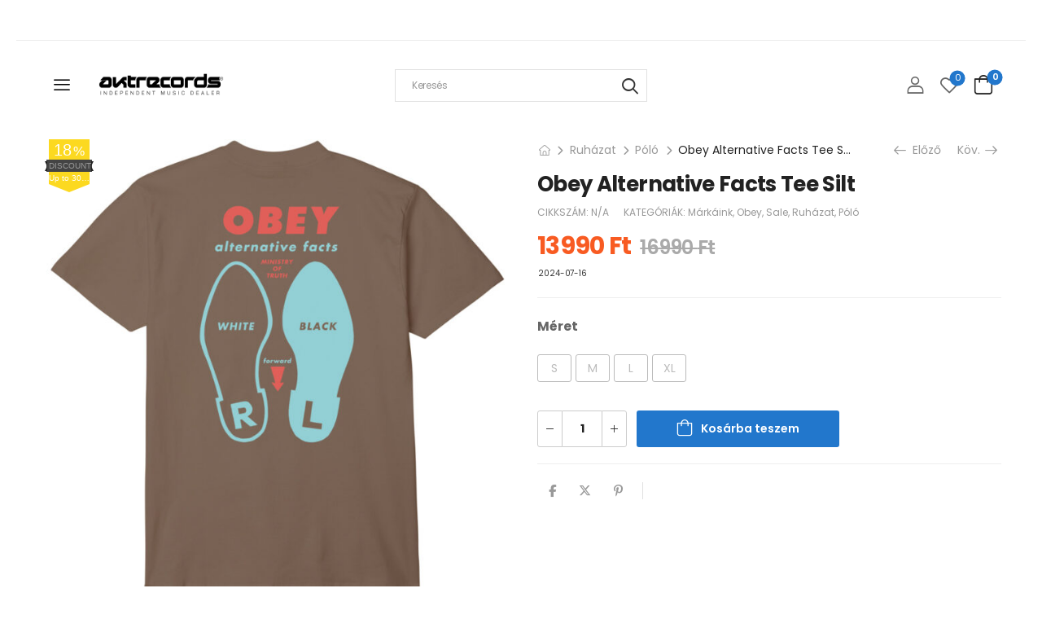

--- FILE ---
content_type: text/html; charset=UTF-8
request_url: https://www.aktrecords.hu/obey-alternative-facts-tee-silt/
body_size: 48164
content:
<!DOCTYPE html>
<html lang="hu" prefix="og: https://ogp.me/ns#">
<head>
    <meta charset="UTF-8">
    <!--[if IE]><meta http-equiv='X-UA-Compatible' content='IE=edge,chrome=1'><![endif]-->
    <meta name="viewport" content="width=device-width, initial-scale=1.0, minimum-scale=1.0">
    <meta name="keywords" content="WordPress Template" />

    <link rel="profile" href="https://gmpg.org/xfn/11" />
    <link rel="pingback" href="https://www.aktrecords.hu/xmlrpc.php" />

    
    				<script type="8120f0849430609b6c1898ca-text/javascript">document.documentElement.className = document.documentElement.className + ' yes-js js_active js'</script>
			<!-- Google tag (gtag.js) consent mode dataLayer added by Site Kit -->
<script id="google_gtagjs-js-consent-mode-data-layer" type="8120f0849430609b6c1898ca-text/javascript">
window.dataLayer = window.dataLayer || [];function gtag(){dataLayer.push(arguments);}
gtag('consent', 'default', {"ad_personalization":"denied","ad_storage":"denied","ad_user_data":"denied","analytics_storage":"denied","functionality_storage":"denied","security_storage":"denied","personalization_storage":"denied","region":["AT","BE","BG","CH","CY","CZ","DE","DK","EE","ES","FI","FR","GB","GR","HR","HU","IE","IS","IT","LI","LT","LU","LV","MT","NL","NO","PL","PT","RO","SE","SI","SK"],"wait_for_update":500});
window._googlesitekitConsentCategoryMap = {"statistics":["analytics_storage"],"marketing":["ad_storage","ad_user_data","ad_personalization"],"functional":["functionality_storage","security_storage"],"preferences":["personalization_storage"]};
window._googlesitekitConsents = {"ad_personalization":"denied","ad_storage":"denied","ad_user_data":"denied","analytics_storage":"denied","functionality_storage":"denied","security_storage":"denied","personalization_storage":"denied","region":["AT","BE","BG","CH","CY","CZ","DE","DK","EE","ES","FI","FR","GB","GR","HR","HU","IE","IS","IT","LI","LT","LU","LV","MT","NL","NO","PL","PT","RO","SE","SI","SK"],"wait_for_update":500};
</script>
<!-- End Google tag (gtag.js) consent mode dataLayer added by Site Kit -->

<!-- Search Engine Optimization by Rank Math - https://rankmath.com/ -->
<title>Obey Alternative Facts Tee Silt - Aktrecords_Budapest</title>
<meta name="description" content="Budapest elektronikuszenei lemezboltja és Carhartt lelőhelye"/>
<meta name="robots" content="follow, index, max-snippet:-1, max-video-preview:-1, max-image-preview:large"/>
<link rel="canonical" href="https://www.aktrecords.hu/obey-alternative-facts-tee-silt/" />
<meta name="keywords" content="obey,obey póló,obey budapesten"/>
<meta property="og:locale" content="hu_HU" />
<meta property="og:type" content="product" />
<meta property="og:title" content="Obey Alternative Facts Tee Silt - Aktrecords_Budapest" />
<meta property="og:description" content="Budapest elektronikuszenei lemezboltja és Carhartt lelőhelye" />
<meta property="og:url" content="https://www.aktrecords.hu/obey-alternative-facts-tee-silt/" />
<meta property="og:site_name" content="Aktrecords_Budapest" />
<meta property="og:updated_time" content="2025-08-30T13:23:02+02:00" />
<meta property="og:image" content="https://www.aktrecords.hu/wp-content/uploads/2024/07/alternative_1.jpg" />
<meta property="og:image:secure_url" content="https://www.aktrecords.hu/wp-content/uploads/2024/07/alternative_1.jpg" />
<meta property="og:image:width" content="880" />
<meta property="og:image:height" content="880" />
<meta property="og:image:alt" content="obey" />
<meta property="og:image:type" content="image/jpeg" />
<meta property="product:brand" content="Márkáink" />
<meta property="product:availability" content="instock" />
<meta name="twitter:card" content="summary_large_image" />
<meta name="twitter:title" content="Obey Alternative Facts Tee Silt - Aktrecords_Budapest" />
<meta name="twitter:description" content="Budapest elektronikuszenei lemezboltja és Carhartt lelőhelye" />
<meta name="twitter:image" content="https://www.aktrecords.hu/wp-content/uploads/2024/07/alternative_1.jpg" />
<meta name="twitter:label1" content="Ár" />
<meta name="twitter:data1" content="13990&nbsp;&#070;&#116;" />
<meta name="twitter:label2" content="Elérhetőség" />
<meta name="twitter:data2" content="Készleten" />
<script type="application/ld+json" class="rank-math-schema">{"@context":"https://schema.org","@graph":[{"@type":"Place","@id":"https://www.aktrecords.hu/#place","address":{"@type":"PostalAddress","streetAddress":"\u00d3 utca 35","addressRegion":"Budapest","postalCode":"1066","addressCountry":"Hungary"}},{"@type":["LocalBusiness","Organization"],"@id":"https://www.aktrecords.hu/#organization","name":"Jazzland Kft","url":"https://www.aktrecords.hu","sameAs":["https://www.facebook.com/Aktrecords"],"email":"info@aktrecords.hu","address":{"@type":"PostalAddress","streetAddress":"\u00d3 utca 35","addressRegion":"Budapest","postalCode":"1066","addressCountry":"Hungary"},"logo":{"@type":"ImageObject","@id":"https://www.aktrecords.hu/#logo","url":"https://www.aktrecords.hu/wp-content/uploads/2025/04/aktrec_berci_small.jpg","contentUrl":"https://www.aktrecords.hu/wp-content/uploads/2025/04/aktrec_berci_small.jpg","caption":"Aktrecords_Budapest","inLanguage":"hu","width":"1000","height":"667"},"priceRange":"$$$","openingHours":["Monday,Tuesday,Wednesday,Thursday,Friday 12:00-19:00","Saturday 12:00-16:00"],"description":"Haz\u00e1nk egyik legr\u00e9gebben m\u0171k\u00f6d\u0151 elektronikus zenei k\u00edn\u00e1lattal b\u00edr\u00f3 hanglemezboltja. Hetente friss\u00fcl\u0151 \u00e1ruk\u00e9szlet. Folyamatosan v\u00e1ltoz\u00f3 haszn\u00e1lt lemez k\u00edn\u00e1lat. A Carhartt-Wip, Obey kiz\u00e1r\u00f3lagos hazai viszontelad\u00f3ja.","legalName":"Jazzland Kft","vatID":"HU12893612","location":{"@id":"https://www.aktrecords.hu/#place"},"image":{"@id":"https://www.aktrecords.hu/#logo"},"telephone":"+36-1-607-1341"},{"@type":"WebSite","@id":"https://www.aktrecords.hu/#website","url":"https://www.aktrecords.hu","name":"Aktrecords_Budapest","alternateName":"Independent music and clothing store","publisher":{"@id":"https://www.aktrecords.hu/#organization"},"inLanguage":"hu"},{"@type":"ImageObject","@id":"https://www.aktrecords.hu/wp-content/uploads/2024/07/alternative_1.jpg","url":"https://www.aktrecords.hu/wp-content/uploads/2024/07/alternative_1.jpg","width":"880","height":"880","inLanguage":"hu"},{"@type":"ItemPage","@id":"https://www.aktrecords.hu/obey-alternative-facts-tee-silt/#webpage","url":"https://www.aktrecords.hu/obey-alternative-facts-tee-silt/","name":"Obey Alternative Facts Tee Silt - Aktrecords_Budapest","datePublished":"2024-07-16T16:09:56+02:00","dateModified":"2025-08-30T13:23:02+02:00","isPartOf":{"@id":"https://www.aktrecords.hu/#website"},"primaryImageOfPage":{"@id":"https://www.aktrecords.hu/wp-content/uploads/2024/07/alternative_1.jpg"},"inLanguage":"hu"},{"@type":"Product","brand":{"@type":"Brand","name":"M\u00e1rk\u00e1ink"},"name":"Obey Alternative Facts Tee Silt - Aktrecords_Budapest","description":"Budapest elektronikuszenei lemezboltja \u00e9s Carhartt lel\u0151helye","category":"M\u00e1rk\u00e1ink","mainEntityOfPage":{"@id":"https://www.aktrecords.hu/obey-alternative-facts-tee-silt/#webpage"},"image":[{"@type":"ImageObject","url":"https://www.aktrecords.hu/wp-content/uploads/2024/07/alternative_1.jpg","height":"880","width":"880"},{"@type":"ImageObject","url":"https://www.aktrecords.hu/wp-content/uploads/2024/07/alternative_2.jpg","height":"880","width":"880"}],"offers":{"@type":"Offer","price":"13990","priceValidUntil":"2027-12-31","priceSpecification":{"price":"13990","priceCurrency":"HUF","valueAddedTaxIncluded":"true"},"priceCurrency":"HUF","availability":"http://schema.org/InStock","seller":{"@type":"Organization","@id":"https://www.aktrecords.hu/","name":"Aktrecords_Budapest","url":"https://www.aktrecords.hu","logo":"https://www.aktrecords.hu/wp-content/uploads/2025/04/aktrec_berci_small.jpg"},"url":"https://www.aktrecords.hu/obey-alternative-facts-tee-silt/"},"@id":"https://www.aktrecords.hu/obey-alternative-facts-tee-silt/#richSnippet"}]}</script>
<!-- /Rank Math WordPress SEO plugin -->

<link rel='dns-prefetch' href='//capi-automation.s3.us-east-2.amazonaws.com' />
<link rel='dns-prefetch' href='//www.googletagmanager.com' />
<link rel='dns-prefetch' href='//fonts.googleapis.com' />
<link rel="alternate" type="application/rss+xml" title="Aktrecords_Budapest &raquo; hírcsatorna" href="https://www.aktrecords.hu/feed/" />
<link rel="alternate" type="application/rss+xml" title="Aktrecords_Budapest &raquo; hozzászólás hírcsatorna" href="https://www.aktrecords.hu/comments/feed/" />
<link rel="alternate" title="oEmbed (JSON)" type="application/json+oembed" href="https://www.aktrecords.hu/wp-json/oembed/1.0/embed?url=https%3A%2F%2Fwww.aktrecords.hu%2Fobey-alternative-facts-tee-silt%2F" />
<link rel="alternate" title="oEmbed (XML)" type="text/xml+oembed" href="https://www.aktrecords.hu/wp-json/oembed/1.0/embed?url=https%3A%2F%2Fwww.aktrecords.hu%2Fobey-alternative-facts-tee-silt%2F&#038;format=xml" />
<style id='wp-img-auto-sizes-contain-inline-css'>
img:is([sizes=auto i],[sizes^="auto," i]){contain-intrinsic-size:3000px 1500px}
/*# sourceURL=wp-img-auto-sizes-contain-inline-css */
</style>
<link rel='stylesheet' id='vp-woo-pont-picker-block-css' href='https://www.aktrecords.hu/wp-content/plugins/hungarian-pickup-points-for-woocommerce/build/style-pont-picker-block.css?ver=4.0.4' media='all' />
<link rel='stylesheet' id='sonaar-music-css' href='https://www.aktrecords.hu/wp-content/plugins/mp3-music-player-by-sonaar/public/css/sonaar-music-public.css?ver=5.10' media='all' />
<style id='sonaar-music-inline-css'>
@import url(//fonts.googleapis.com/css?family=Didact+Gothic);@import url(//fonts.googleapis.com/css?family=Source+Sans+Pro:200italic);@import url(//fonts.googleapis.com/css?family=Didact+Gothic);@import url(//fonts.googleapis.com/css?family=Source+Sans+Pro:300);.iron-audioplayer .playlist .audio-track, .iron-audioplayer .srp_notfound, .iron-audioplayer.srp_has_customfields .sr-cf-heading, .iron-audioplayer .sr-playlist-cf-container, .iron-audioplayer .track-title, .iron-audioplayer .album-store, .iron-audioplayer  .playlist .track-number, .iron-audioplayer .sr_it-playlist-title, .iron-audioplayer[data-playertemplate="skin_boxed_tracklist"] .track-title{ font-family:Source Sans Pro; font-weight:200;font-style:italic;}.iron-audioplayer  .playlist .audio-track, .iron-audioplayer .srp_notfound, .iron-audioplayer .track-title, .iron-audioplayer .album-store, .iron-audioplayer  .playlist .track-number, .iron-audioplayer .sr_it-playlist-title, .iron-audioplayer[data-playertemplate="skin_boxed_tracklist"] .track-title{ font-size:1;}.iron-audioplayer .playlist .audio-track, .iron-audioplayer .srp_notfound, .iron-audioplayer .playlist .srp_pagination, .iron-audioplayer.srp_has_customfields .sr-cf-heading, .iron-audioplayer .sr-playlist-cf-container, .iron-audioplayer .track-title, .iron-audioplayer .album-store, .iron-audioplayer  .playlist .track-number, .iron-audioplayer .sr_it-playlist-title, .iron-audioplayer[data-playertemplate="skin_boxed_tracklist"] .track-title, .sr-playlist-item .srp_noteButton{ color:#000000;}:root {--srp-global-tracklist-color: #000000;}:root {--srp-global-tracklist-font-size: 1;}.iron-audioplayer .sr_it-playlist-title, .iron-audioplayer[data-playertemplate="skin_boxed_tracklist"] .album-title, .iron-audioplayer[data-playertemplate="skin_boxed_tracklist"] .track-title, .srp-play-button-label-container{ font-family:Didact Gothic}.iron-audioplayer .sr_it-playlist-title, .iron-audioplayer[data-playertemplate="skin_boxed_tracklist"] .album-title, .iron-audioplayer[data-playertemplate="skin_boxed_tracklist"] .track-title, .srp_miniplayer_metas .srp_meta.track-title, .srp_miniplayer_metas .srp_meta.album-title{ font-size:1;} .iron-audioplayer .sr_it-playlist-title, .iron-audioplayer[data-playertemplate="skin_boxed_tracklist"] .album-title, .iron-audioplayer[data-playertemplate="skin_boxed_tracklist"] .track-title, .iron-audioplayer .srp_player_meta, .srp_miniplayer_metas, .srp_miniplayer_metas .srp_meta.track-title, .srp_miniplayer_metas .srp_meta.album-title { color:#161616;}.iron-audioplayer .srp_subtitle{ font-family:Source Sans Pro; font-weight:300;}.iron-audioplayer .srp_subtitle{ font-size:10;}.iron-audioplayer .srp_subtitle{ color:#dd3333;}#sonaar-player{ font-family:Didact Gothic}#sonaar-player{ font-size:2;}#sonaar-player .player, #sonaar-player .player .volume .slider-container, #sonaar-player .close.btn_playlist:before, #sonaar-player .close.btn_playlist:after{border-color:#2277cc;}#sonaar-player .player .volume .slider-container:before{border-top-color:#2277cc;}#sonaar-player .playlist button.play, #sonaar-player .close.btn-player, #sonaar-player .mobileProgress, #sonaar-player .ui-slider-handle, .ui-slider-range{background-color:#2277cc;}#sonaar-player .playlist .tracklist li.active, #sonaar-player .playlist .tracklist li.active span, #sonaar-player .playlist .title, .srmp3_singning p[begin]:not(.srmp3_lyrics_read ~ p){color:#2277cc;}#sonaar-player .player .timing, #sonaar-player .album-title, #sonaar-player .playlist .tracklist li, #sonaar-player .playlist .tracklist li a, #sonaar-player .player .store .track-store li a, #sonaar-player .track-store li, #sonaar-player .sonaar-extend-button, #sonaar-player .sr_skip_number{color:rgba(255, 255, 255, 1);}#sonaar-player .player .store .track-store li .sr_store_round_bt, #sonaar-player .ui-slider-handle, #sonaar-player .ui-slider-range{background-color:rgba(255, 255, 255, 1);}#sonaar-player .control, #sonaar-player .sricon-volume {color:rgba(255, 255, 255, 1);}#sonaar-player div.sr_speedRate div{background:rgba(255, 255, 255, 1);}div#sonaar-player, #sonaar-player .player, #sonaar-player .player .volume .slider-container, #sonaar-player.sr-float div.playlist, #sonaar-player.sr-float .close.btn-player, #sonaar-player.sr-float .player.sr-show_controls_hover .playerNowPlaying, .srp_extendedPlayer{background-color:rgba(0, 0, 0, 1);}@media only screen and (max-width: 1025px){#sonaar-player .store{background-color:rgba(0, 0, 0, 1);}}#sonaar-player .player .volume .slider-container:after{border-top-color:rgba(0, 0, 0, 1);}#sonaar-player .playlist button.play, #sonaar-player .player .store .track-store li .sr_store_round_bt{color:rgba(0, 0, 0, 1);}#sonaar-player .close.btn-player rect{fill:rgba(0, 0, 0, 1);}#sonaar-player .close.btn-player.enable:after, #sonaar-player .close.btn-player.enable:before{border-color:rgba(0, 0, 0, 1)!important;}#sonaar-player.sr-float .close.btn-player.enable:after, #sonaar-player.sr-float .close.btn-player.enable:before{border-color:rgba(255, 255, 255, 1)!important;}#sonaar-player div.sr_speedRate div{color:rgba(0, 0, 0, 1);}#sonaar-player .mobilePanel, #sonaar-player .player .player-row:before{background-color:rgba(0, 0, 0, 1);}#sonaar-player .player div.mobilePanel{border-color:rgba(0, 0, 0, 1);}#sonaar-player .mobileProgressing, #sonaar-player .progressDot{background-color:#2277cc;}div#sonaar-modal .sr_popup-content, .iron-audioplayer .srp_note{background-color:#ffffff;}.sr_close svg{fill:#000000;}.iron-audioplayer .srp_player_boxed, .single-album .iron-audioplayer[data-playertemplate="skin_float_tracklist"] .album-player{background:;}.iron_widget_radio:not(.srp_player_button) .iron-audioplayer[data-playertemplate="skin_boxed_tracklist"] .playlist, .single-album .iron-audioplayer[data-playertemplate="skin_float_tracklist"] .sonaar-grid{background:;}.iron-audioplayer .srp-play-button-label-container{color:;}.iron-audioplayer .playlist .current .audio-track, .playlist .current .track-number{color:rgba(0, 0, 0, 1);}.iron-audioplayer .playlist a.song-store:not(.sr_store_wc_round_bt){color:rgba(0, 0, 0, 1);}.iron-audioplayer  .playlist .song-store-list-menu .fa-ellipsis-v{color:#BBBBBB;}.iron-audioplayer  .playlist .audio-track path, .iron-audioplayer  .playlist .sricon-play{color:rgba(0, 0, 0, 1);}.iron-audioplayer .control .sricon-play, .srp-play-button .sricon-play, .srp_pagination .active{color:#ffffff;}.iron-audioplayer .srp-play-circle{border-color:#ffffff;}.iron-audioplayer .control, .iron-audioplayer[data-playertemplate="skin_boxed_tracklist"] .sr_progressbar, .srp_player_boxed .srp_noteButton{color:#ffffff;}.iron-audioplayer .sr_speedRate div{border-color:#ffffff;}.iron-audioplayer .srp-play-button-label-container, .iron-audioplayer .ui-slider-handle, .iron-audioplayer .ui-slider-range{background:#ffffff;}.iron-audioplayer.sr_player_on_artwork .sonaar-Artwort-box .control [class*="sricon-"]{color:#ffffff;}.iron-audioplayer.sr_player_on_artwork .sonaar-Artwort-box .control .play{border-color:#ffffff;}.iron-audioplayer .song-store.sr_store_wc_round_bt{color:rgba(255, 255, 255, 1);}.iron-audioplayer .song-store.sr_store_wc_round_bt{background-color:rgba(0, 0, 0, 1);} @media screen and (max-width: 540px){ #sonaar-player .playlist .tracklist span.track-title, #sonaar-player .playlist .tracklist span.track-artist, #sonaar-player .playlist .tracklist span.track-album{ padding-left: 35px; } }.srp-modal-variation-list .srp-modal-variant-selector {background-color:;}.srp-modal-variation-list .srp-modal-variant-selector:hover, .srp-modal-variation-list .srp-modal-variant-selector.srp_selected {background-color:;}#sonaar-modal .srp_button {background-color:;}#sonaar-modal .srp_button {color:;}:root {
			--srp-global-sticky_player_featured_color: #2277cc;
			--srp-global-sticky_player_waveform_progress_color: #2277cc;
			--srp-global-sticky_player_waveform_background_color: rgba(79, 79, 79, 1);
			--srp-global-sticky_player_labelsandbuttons: rgba(255, 255, 255, 1);
			--srp-global-sticky_player_background: rgba(0, 0, 0, 1);
			--srp-global-music_player_wc_bt_color: rgba(255, 255, 255, 1);
			--srp-global-music_player_wc_bt_bgcolor: rgba(0, 0, 0, 1);
			--srp-global-modal-btn-txt-color: ;
			--srp-global-modal-btn-bg-color: ;
			--srp-global-modal-form-input-bg-color: ;
			--srp-global-modal-form-input-border-color: ;
			--srp-global-modal-form-input-color: ;
			
		  }.iron-audioplayer .sonaar_fake_wave .sonaar_wave_cut rect{fill:#2277cc;}#sonaar-player .sonaar_fake_wave .sonaar_wave_base rect{fill:rgba(79, 79, 79, 1);}#sonaar-player .mobileProgress{background-color:rgba(79, 79, 79, 1);}#sonaar-player .sonaar_fake_wave .sonaar_wave_cut rect{fill:#2277cc;}
/*# sourceURL=sonaar-music-inline-css */
</style>
<link rel='stylesheet' id='xoo-aff-style-css' href='https://www.aktrecords.hu/wp-content/plugins/waitlist-woocommerce/xoo-form-fields-fw/assets/css/xoo-aff-style.css?ver=2.0.6' media='all' />
<style id='xoo-aff-style-inline-css'>

.xoo-aff-input-group .xoo-aff-input-icon{
	background-color:  #eee;
	color:  #555;
	max-width: 40px;
	min-width: 40px;
	border-color:  #ccc;
	border-width: 1px;
	font-size: 14px;
}
.xoo-aff-group{
	margin-bottom: 30px;
}

.xoo-aff-group input[type="text"], .xoo-aff-group input[type="password"], .xoo-aff-group input[type="email"], .xoo-aff-group input[type="number"], .xoo-aff-group select, .xoo-aff-group select + .select2, .xoo-aff-group input[type="tel"], .xoo-aff-group input[type="file"]{
	background-color: #fff;
	color: #777;
	border-width: 1px;
	border-color: #cccccc;
	height: 50px;
}


.xoo-aff-group input[type="file"]{
	line-height: calc(50px - 13px);
}



.xoo-aff-group input[type="text"]::placeholder, .xoo-aff-group input[type="password"]::placeholder, .xoo-aff-group input[type="email"]::placeholder, .xoo-aff-group input[type="number"]::placeholder, .xoo-aff-group select::placeholder, .xoo-aff-group input[type="tel"]::placeholder, .xoo-aff-group .select2-selection__rendered, .xoo-aff-group .select2-container--default .select2-selection--single .select2-selection__rendered, .xoo-aff-group input[type="file"]::placeholder, .xoo-aff-group input::file-selector-button{
	color: #777;
}

.xoo-aff-group input[type="text"]:focus, .xoo-aff-group input[type="password"]:focus, .xoo-aff-group input[type="email"]:focus, .xoo-aff-group input[type="number"]:focus, .xoo-aff-group select:focus, .xoo-aff-group select + .select2:focus, .xoo-aff-group input[type="tel"]:focus, .xoo-aff-group input[type="file"]:focus{
	background-color: #ededed;
	color: #000;
}

[placeholder]:focus::-webkit-input-placeholder{
	color: #000!important;
}


.xoo-aff-input-icon + input[type="text"], .xoo-aff-input-icon + input[type="password"], .xoo-aff-input-icon + input[type="email"], .xoo-aff-input-icon + input[type="number"], .xoo-aff-input-icon + select, .xoo-aff-input-icon + select + .select2,  .xoo-aff-input-icon + input[type="tel"], .xoo-aff-input-icon + input[type="file"]{
	border-bottom-left-radius: 0;
	border-top-left-radius: 0;
}


/*# sourceURL=xoo-aff-style-inline-css */
</style>
<link rel='stylesheet' id='xoo-aff-font-awesome5-css' href='https://www.aktrecords.hu/wp-content/plugins/waitlist-woocommerce/xoo-form-fields-fw/lib/fontawesome5/css/all.min.css?ver=ed11766726da4b1adcd0b721a4e2c9ab' media='all' />
<style id='wp-emoji-styles-inline-css'>

	img.wp-smiley, img.emoji {
		display: inline !important;
		border: none !important;
		box-shadow: none !important;
		height: 1em !important;
		width: 1em !important;
		margin: 0 0.07em !important;
		vertical-align: -0.1em !important;
		background: none !important;
		padding: 0 !important;
	}
/*# sourceURL=wp-emoji-styles-inline-css */
</style>
<link rel='stylesheet' id='wp-block-library-css' href='https://www.aktrecords.hu/wp-includes/css/dist/block-library/style.min.css?ver=ed11766726da4b1adcd0b721a4e2c9ab' media='all' />
<link rel='stylesheet' id='wc-blocks-style-css' href='https://www.aktrecords.hu/wp-content/plugins/woocommerce/assets/client/blocks/wc-blocks.css?ver=wc-10.4.3' media='all' />
<link rel='stylesheet' id='jquery-selectBox-css' href='https://www.aktrecords.hu/wp-content/plugins/yith-woocommerce-wishlist/assets/css/jquery.selectBox.css?ver=1.2.0' media='all' />
<link rel='stylesheet' id='woocommerce_prettyPhoto_css-css' href='//www.aktrecords.hu/wp-content/plugins/woocommerce/assets/css/prettyPhoto.css?ver=3.1.6' media='all' />
<link rel='stylesheet' id='yith-wcwl-main-css' href='https://www.aktrecords.hu/wp-content/plugins/yith-woocommerce-wishlist/assets/css/style.css?ver=4.11.0' media='all' />
<style id='yith-wcwl-main-inline-css'>
 :root { --add-to-wishlist-icon-color: #000000; --added-to-wishlist-icon-color: #000000; --color-add-to-wishlist-background: #333333; --color-add-to-wishlist-text: #FFFFFF; --color-add-to-wishlist-border: #333333; --color-add-to-wishlist-background-hover: #333333; --color-add-to-wishlist-text-hover: #FFFFFF; --color-add-to-wishlist-border-hover: #333333; --rounded-corners-radius: 16px; --color-add-to-cart-background: #333333; --color-add-to-cart-text: #FFFFFF; --color-add-to-cart-border: #333333; --color-add-to-cart-background-hover: #4F4F4F; --color-add-to-cart-text-hover: #FFFFFF; --color-add-to-cart-border-hover: #4F4F4F; --add-to-cart-rounded-corners-radius: 16px; --color-button-style-1-background: #333333; --color-button-style-1-text: #FFFFFF; --color-button-style-1-border: #333333; --color-button-style-1-background-hover: #4F4F4F; --color-button-style-1-text-hover: #FFFFFF; --color-button-style-1-border-hover: #4F4F4F; --color-button-style-2-background: #333333; --color-button-style-2-text: #FFFFFF; --color-button-style-2-border: #333333; --color-button-style-2-background-hover: #4F4F4F; --color-button-style-2-text-hover: #FFFFFF; --color-button-style-2-border-hover: #4F4F4F; --color-wishlist-table-background: #FFFFFF; --color-wishlist-table-text: #6d6c6c; --color-wishlist-table-border: #FFFFFF; --color-headers-background: #F4F4F4; --color-share-button-color: #FFFFFF; --color-share-button-color-hover: #FFFFFF; --color-fb-button-background: #39599E; --color-fb-button-background-hover: #595A5A; --color-tw-button-background: #45AFE2; --color-tw-button-background-hover: #595A5A; --color-pr-button-background: #AB2E31; --color-pr-button-background-hover: #595A5A; --color-em-button-background: #FBB102; --color-em-button-background-hover: #595A5A; --color-wa-button-background: #00A901; --color-wa-button-background-hover: #595A5A; --feedback-duration: 3s } 
 :root { --add-to-wishlist-icon-color: #000000; --added-to-wishlist-icon-color: #000000; --color-add-to-wishlist-background: #333333; --color-add-to-wishlist-text: #FFFFFF; --color-add-to-wishlist-border: #333333; --color-add-to-wishlist-background-hover: #333333; --color-add-to-wishlist-text-hover: #FFFFFF; --color-add-to-wishlist-border-hover: #333333; --rounded-corners-radius: 16px; --color-add-to-cart-background: #333333; --color-add-to-cart-text: #FFFFFF; --color-add-to-cart-border: #333333; --color-add-to-cart-background-hover: #4F4F4F; --color-add-to-cart-text-hover: #FFFFFF; --color-add-to-cart-border-hover: #4F4F4F; --add-to-cart-rounded-corners-radius: 16px; --color-button-style-1-background: #333333; --color-button-style-1-text: #FFFFFF; --color-button-style-1-border: #333333; --color-button-style-1-background-hover: #4F4F4F; --color-button-style-1-text-hover: #FFFFFF; --color-button-style-1-border-hover: #4F4F4F; --color-button-style-2-background: #333333; --color-button-style-2-text: #FFFFFF; --color-button-style-2-border: #333333; --color-button-style-2-background-hover: #4F4F4F; --color-button-style-2-text-hover: #FFFFFF; --color-button-style-2-border-hover: #4F4F4F; --color-wishlist-table-background: #FFFFFF; --color-wishlist-table-text: #6d6c6c; --color-wishlist-table-border: #FFFFFF; --color-headers-background: #F4F4F4; --color-share-button-color: #FFFFFF; --color-share-button-color-hover: #FFFFFF; --color-fb-button-background: #39599E; --color-fb-button-background-hover: #595A5A; --color-tw-button-background: #45AFE2; --color-tw-button-background-hover: #595A5A; --color-pr-button-background: #AB2E31; --color-pr-button-background-hover: #595A5A; --color-em-button-background: #FBB102; --color-em-button-background-hover: #595A5A; --color-wa-button-background: #00A901; --color-wa-button-background-hover: #595A5A; --feedback-duration: 3s } 
 :root { --add-to-wishlist-icon-color: #000000; --added-to-wishlist-icon-color: #000000; --color-add-to-wishlist-background: #333333; --color-add-to-wishlist-text: #FFFFFF; --color-add-to-wishlist-border: #333333; --color-add-to-wishlist-background-hover: #333333; --color-add-to-wishlist-text-hover: #FFFFFF; --color-add-to-wishlist-border-hover: #333333; --rounded-corners-radius: 16px; --color-add-to-cart-background: #333333; --color-add-to-cart-text: #FFFFFF; --color-add-to-cart-border: #333333; --color-add-to-cart-background-hover: #4F4F4F; --color-add-to-cart-text-hover: #FFFFFF; --color-add-to-cart-border-hover: #4F4F4F; --add-to-cart-rounded-corners-radius: 16px; --color-button-style-1-background: #333333; --color-button-style-1-text: #FFFFFF; --color-button-style-1-border: #333333; --color-button-style-1-background-hover: #4F4F4F; --color-button-style-1-text-hover: #FFFFFF; --color-button-style-1-border-hover: #4F4F4F; --color-button-style-2-background: #333333; --color-button-style-2-text: #FFFFFF; --color-button-style-2-border: #333333; --color-button-style-2-background-hover: #4F4F4F; --color-button-style-2-text-hover: #FFFFFF; --color-button-style-2-border-hover: #4F4F4F; --color-wishlist-table-background: #FFFFFF; --color-wishlist-table-text: #6d6c6c; --color-wishlist-table-border: #FFFFFF; --color-headers-background: #F4F4F4; --color-share-button-color: #FFFFFF; --color-share-button-color-hover: #FFFFFF; --color-fb-button-background: #39599E; --color-fb-button-background-hover: #595A5A; --color-tw-button-background: #45AFE2; --color-tw-button-background-hover: #595A5A; --color-pr-button-background: #AB2E31; --color-pr-button-background-hover: #595A5A; --color-em-button-background: #FBB102; --color-em-button-background-hover: #595A5A; --color-wa-button-background: #00A901; --color-wa-button-background-hover: #595A5A; --feedback-duration: 3s } 
 :root { --add-to-wishlist-icon-color: #000000; --added-to-wishlist-icon-color: #000000; --color-add-to-wishlist-background: #333333; --color-add-to-wishlist-text: #FFFFFF; --color-add-to-wishlist-border: #333333; --color-add-to-wishlist-background-hover: #333333; --color-add-to-wishlist-text-hover: #FFFFFF; --color-add-to-wishlist-border-hover: #333333; --rounded-corners-radius: 16px; --color-add-to-cart-background: #333333; --color-add-to-cart-text: #FFFFFF; --color-add-to-cart-border: #333333; --color-add-to-cart-background-hover: #4F4F4F; --color-add-to-cart-text-hover: #FFFFFF; --color-add-to-cart-border-hover: #4F4F4F; --add-to-cart-rounded-corners-radius: 16px; --color-button-style-1-background: #333333; --color-button-style-1-text: #FFFFFF; --color-button-style-1-border: #333333; --color-button-style-1-background-hover: #4F4F4F; --color-button-style-1-text-hover: #FFFFFF; --color-button-style-1-border-hover: #4F4F4F; --color-button-style-2-background: #333333; --color-button-style-2-text: #FFFFFF; --color-button-style-2-border: #333333; --color-button-style-2-background-hover: #4F4F4F; --color-button-style-2-text-hover: #FFFFFF; --color-button-style-2-border-hover: #4F4F4F; --color-wishlist-table-background: #FFFFFF; --color-wishlist-table-text: #6d6c6c; --color-wishlist-table-border: #FFFFFF; --color-headers-background: #F4F4F4; --color-share-button-color: #FFFFFF; --color-share-button-color-hover: #FFFFFF; --color-fb-button-background: #39599E; --color-fb-button-background-hover: #595A5A; --color-tw-button-background: #45AFE2; --color-tw-button-background-hover: #595A5A; --color-pr-button-background: #AB2E31; --color-pr-button-background-hover: #595A5A; --color-em-button-background: #FBB102; --color-em-button-background-hover: #595A5A; --color-wa-button-background: #00A901; --color-wa-button-background-hover: #595A5A; --feedback-duration: 3s } 
 :root { --add-to-wishlist-icon-color: #000000; --added-to-wishlist-icon-color: #000000; --color-add-to-wishlist-background: #333333; --color-add-to-wishlist-text: #FFFFFF; --color-add-to-wishlist-border: #333333; --color-add-to-wishlist-background-hover: #333333; --color-add-to-wishlist-text-hover: #FFFFFF; --color-add-to-wishlist-border-hover: #333333; --rounded-corners-radius: 16px; --color-add-to-cart-background: #333333; --color-add-to-cart-text: #FFFFFF; --color-add-to-cart-border: #333333; --color-add-to-cart-background-hover: #4F4F4F; --color-add-to-cart-text-hover: #FFFFFF; --color-add-to-cart-border-hover: #4F4F4F; --add-to-cart-rounded-corners-radius: 16px; --color-button-style-1-background: #333333; --color-button-style-1-text: #FFFFFF; --color-button-style-1-border: #333333; --color-button-style-1-background-hover: #4F4F4F; --color-button-style-1-text-hover: #FFFFFF; --color-button-style-1-border-hover: #4F4F4F; --color-button-style-2-background: #333333; --color-button-style-2-text: #FFFFFF; --color-button-style-2-border: #333333; --color-button-style-2-background-hover: #4F4F4F; --color-button-style-2-text-hover: #FFFFFF; --color-button-style-2-border-hover: #4F4F4F; --color-wishlist-table-background: #FFFFFF; --color-wishlist-table-text: #6d6c6c; --color-wishlist-table-border: #FFFFFF; --color-headers-background: #F4F4F4; --color-share-button-color: #FFFFFF; --color-share-button-color-hover: #FFFFFF; --color-fb-button-background: #39599E; --color-fb-button-background-hover: #595A5A; --color-tw-button-background: #45AFE2; --color-tw-button-background-hover: #595A5A; --color-pr-button-background: #AB2E31; --color-pr-button-background-hover: #595A5A; --color-em-button-background: #FBB102; --color-em-button-background-hover: #595A5A; --color-wa-button-background: #00A901; --color-wa-button-background-hover: #595A5A; --feedback-duration: 3s } 
 :root { --add-to-wishlist-icon-color: #000000; --added-to-wishlist-icon-color: #000000; --color-add-to-wishlist-background: #333333; --color-add-to-wishlist-text: #FFFFFF; --color-add-to-wishlist-border: #333333; --color-add-to-wishlist-background-hover: #333333; --color-add-to-wishlist-text-hover: #FFFFFF; --color-add-to-wishlist-border-hover: #333333; --rounded-corners-radius: 16px; --color-add-to-cart-background: #333333; --color-add-to-cart-text: #FFFFFF; --color-add-to-cart-border: #333333; --color-add-to-cart-background-hover: #4F4F4F; --color-add-to-cart-text-hover: #FFFFFF; --color-add-to-cart-border-hover: #4F4F4F; --add-to-cart-rounded-corners-radius: 16px; --color-button-style-1-background: #333333; --color-button-style-1-text: #FFFFFF; --color-button-style-1-border: #333333; --color-button-style-1-background-hover: #4F4F4F; --color-button-style-1-text-hover: #FFFFFF; --color-button-style-1-border-hover: #4F4F4F; --color-button-style-2-background: #333333; --color-button-style-2-text: #FFFFFF; --color-button-style-2-border: #333333; --color-button-style-2-background-hover: #4F4F4F; --color-button-style-2-text-hover: #FFFFFF; --color-button-style-2-border-hover: #4F4F4F; --color-wishlist-table-background: #FFFFFF; --color-wishlist-table-text: #6d6c6c; --color-wishlist-table-border: #FFFFFF; --color-headers-background: #F4F4F4; --color-share-button-color: #FFFFFF; --color-share-button-color-hover: #FFFFFF; --color-fb-button-background: #39599E; --color-fb-button-background-hover: #595A5A; --color-tw-button-background: #45AFE2; --color-tw-button-background-hover: #595A5A; --color-pr-button-background: #AB2E31; --color-pr-button-background-hover: #595A5A; --color-em-button-background: #FBB102; --color-em-button-background-hover: #595A5A; --color-wa-button-background: #00A901; --color-wa-button-background-hover: #595A5A; --feedback-duration: 3s } 
 :root { --add-to-wishlist-icon-color: #000000; --added-to-wishlist-icon-color: #000000; --color-add-to-wishlist-background: #333333; --color-add-to-wishlist-text: #FFFFFF; --color-add-to-wishlist-border: #333333; --color-add-to-wishlist-background-hover: #333333; --color-add-to-wishlist-text-hover: #FFFFFF; --color-add-to-wishlist-border-hover: #333333; --rounded-corners-radius: 16px; --color-add-to-cart-background: #333333; --color-add-to-cart-text: #FFFFFF; --color-add-to-cart-border: #333333; --color-add-to-cart-background-hover: #4F4F4F; --color-add-to-cart-text-hover: #FFFFFF; --color-add-to-cart-border-hover: #4F4F4F; --add-to-cart-rounded-corners-radius: 16px; --color-button-style-1-background: #333333; --color-button-style-1-text: #FFFFFF; --color-button-style-1-border: #333333; --color-button-style-1-background-hover: #4F4F4F; --color-button-style-1-text-hover: #FFFFFF; --color-button-style-1-border-hover: #4F4F4F; --color-button-style-2-background: #333333; --color-button-style-2-text: #FFFFFF; --color-button-style-2-border: #333333; --color-button-style-2-background-hover: #4F4F4F; --color-button-style-2-text-hover: #FFFFFF; --color-button-style-2-border-hover: #4F4F4F; --color-wishlist-table-background: #FFFFFF; --color-wishlist-table-text: #6d6c6c; --color-wishlist-table-border: #FFFFFF; --color-headers-background: #F4F4F4; --color-share-button-color: #FFFFFF; --color-share-button-color-hover: #FFFFFF; --color-fb-button-background: #39599E; --color-fb-button-background-hover: #595A5A; --color-tw-button-background: #45AFE2; --color-tw-button-background-hover: #595A5A; --color-pr-button-background: #AB2E31; --color-pr-button-background-hover: #595A5A; --color-em-button-background: #FBB102; --color-em-button-background-hover: #595A5A; --color-wa-button-background: #00A901; --color-wa-button-background-hover: #595A5A; --feedback-duration: 3s } 
 :root { --add-to-wishlist-icon-color: #000000; --added-to-wishlist-icon-color: #000000; --color-add-to-wishlist-background: #333333; --color-add-to-wishlist-text: #FFFFFF; --color-add-to-wishlist-border: #333333; --color-add-to-wishlist-background-hover: #333333; --color-add-to-wishlist-text-hover: #FFFFFF; --color-add-to-wishlist-border-hover: #333333; --rounded-corners-radius: 16px; --color-add-to-cart-background: #333333; --color-add-to-cart-text: #FFFFFF; --color-add-to-cart-border: #333333; --color-add-to-cart-background-hover: #4F4F4F; --color-add-to-cart-text-hover: #FFFFFF; --color-add-to-cart-border-hover: #4F4F4F; --add-to-cart-rounded-corners-radius: 16px; --color-button-style-1-background: #333333; --color-button-style-1-text: #FFFFFF; --color-button-style-1-border: #333333; --color-button-style-1-background-hover: #4F4F4F; --color-button-style-1-text-hover: #FFFFFF; --color-button-style-1-border-hover: #4F4F4F; --color-button-style-2-background: #333333; --color-button-style-2-text: #FFFFFF; --color-button-style-2-border: #333333; --color-button-style-2-background-hover: #4F4F4F; --color-button-style-2-text-hover: #FFFFFF; --color-button-style-2-border-hover: #4F4F4F; --color-wishlist-table-background: #FFFFFF; --color-wishlist-table-text: #6d6c6c; --color-wishlist-table-border: #FFFFFF; --color-headers-background: #F4F4F4; --color-share-button-color: #FFFFFF; --color-share-button-color-hover: #FFFFFF; --color-fb-button-background: #39599E; --color-fb-button-background-hover: #595A5A; --color-tw-button-background: #45AFE2; --color-tw-button-background-hover: #595A5A; --color-pr-button-background: #AB2E31; --color-pr-button-background-hover: #595A5A; --color-em-button-background: #FBB102; --color-em-button-background-hover: #595A5A; --color-wa-button-background: #00A901; --color-wa-button-background-hover: #595A5A; --feedback-duration: 3s } 
 :root { --add-to-wishlist-icon-color: #000000; --added-to-wishlist-icon-color: #000000; --color-add-to-wishlist-background: #333333; --color-add-to-wishlist-text: #FFFFFF; --color-add-to-wishlist-border: #333333; --color-add-to-wishlist-background-hover: #333333; --color-add-to-wishlist-text-hover: #FFFFFF; --color-add-to-wishlist-border-hover: #333333; --rounded-corners-radius: 16px; --color-add-to-cart-background: #333333; --color-add-to-cart-text: #FFFFFF; --color-add-to-cart-border: #333333; --color-add-to-cart-background-hover: #4F4F4F; --color-add-to-cart-text-hover: #FFFFFF; --color-add-to-cart-border-hover: #4F4F4F; --add-to-cart-rounded-corners-radius: 16px; --color-button-style-1-background: #333333; --color-button-style-1-text: #FFFFFF; --color-button-style-1-border: #333333; --color-button-style-1-background-hover: #4F4F4F; --color-button-style-1-text-hover: #FFFFFF; --color-button-style-1-border-hover: #4F4F4F; --color-button-style-2-background: #333333; --color-button-style-2-text: #FFFFFF; --color-button-style-2-border: #333333; --color-button-style-2-background-hover: #4F4F4F; --color-button-style-2-text-hover: #FFFFFF; --color-button-style-2-border-hover: #4F4F4F; --color-wishlist-table-background: #FFFFFF; --color-wishlist-table-text: #6d6c6c; --color-wishlist-table-border: #FFFFFF; --color-headers-background: #F4F4F4; --color-share-button-color: #FFFFFF; --color-share-button-color-hover: #FFFFFF; --color-fb-button-background: #39599E; --color-fb-button-background-hover: #595A5A; --color-tw-button-background: #45AFE2; --color-tw-button-background-hover: #595A5A; --color-pr-button-background: #AB2E31; --color-pr-button-background-hover: #595A5A; --color-em-button-background: #FBB102; --color-em-button-background-hover: #595A5A; --color-wa-button-background: #00A901; --color-wa-button-background-hover: #595A5A; --feedback-duration: 3s } 
 :root { --add-to-wishlist-icon-color: #000000; --added-to-wishlist-icon-color: #000000; --color-add-to-wishlist-background: #333333; --color-add-to-wishlist-text: #FFFFFF; --color-add-to-wishlist-border: #333333; --color-add-to-wishlist-background-hover: #333333; --color-add-to-wishlist-text-hover: #FFFFFF; --color-add-to-wishlist-border-hover: #333333; --rounded-corners-radius: 16px; --color-add-to-cart-background: #333333; --color-add-to-cart-text: #FFFFFF; --color-add-to-cart-border: #333333; --color-add-to-cart-background-hover: #4F4F4F; --color-add-to-cart-text-hover: #FFFFFF; --color-add-to-cart-border-hover: #4F4F4F; --add-to-cart-rounded-corners-radius: 16px; --color-button-style-1-background: #333333; --color-button-style-1-text: #FFFFFF; --color-button-style-1-border: #333333; --color-button-style-1-background-hover: #4F4F4F; --color-button-style-1-text-hover: #FFFFFF; --color-button-style-1-border-hover: #4F4F4F; --color-button-style-2-background: #333333; --color-button-style-2-text: #FFFFFF; --color-button-style-2-border: #333333; --color-button-style-2-background-hover: #4F4F4F; --color-button-style-2-text-hover: #FFFFFF; --color-button-style-2-border-hover: #4F4F4F; --color-wishlist-table-background: #FFFFFF; --color-wishlist-table-text: #6d6c6c; --color-wishlist-table-border: #FFFFFF; --color-headers-background: #F4F4F4; --color-share-button-color: #FFFFFF; --color-share-button-color-hover: #FFFFFF; --color-fb-button-background: #39599E; --color-fb-button-background-hover: #595A5A; --color-tw-button-background: #45AFE2; --color-tw-button-background-hover: #595A5A; --color-pr-button-background: #AB2E31; --color-pr-button-background-hover: #595A5A; --color-em-button-background: #FBB102; --color-em-button-background-hover: #595A5A; --color-wa-button-background: #00A901; --color-wa-button-background-hover: #595A5A; --feedback-duration: 3s } 
 :root { --add-to-wishlist-icon-color: #000000; --added-to-wishlist-icon-color: #000000; --color-add-to-wishlist-background: #333333; --color-add-to-wishlist-text: #FFFFFF; --color-add-to-wishlist-border: #333333; --color-add-to-wishlist-background-hover: #333333; --color-add-to-wishlist-text-hover: #FFFFFF; --color-add-to-wishlist-border-hover: #333333; --rounded-corners-radius: 16px; --color-add-to-cart-background: #333333; --color-add-to-cart-text: #FFFFFF; --color-add-to-cart-border: #333333; --color-add-to-cart-background-hover: #4F4F4F; --color-add-to-cart-text-hover: #FFFFFF; --color-add-to-cart-border-hover: #4F4F4F; --add-to-cart-rounded-corners-radius: 16px; --color-button-style-1-background: #333333; --color-button-style-1-text: #FFFFFF; --color-button-style-1-border: #333333; --color-button-style-1-background-hover: #4F4F4F; --color-button-style-1-text-hover: #FFFFFF; --color-button-style-1-border-hover: #4F4F4F; --color-button-style-2-background: #333333; --color-button-style-2-text: #FFFFFF; --color-button-style-2-border: #333333; --color-button-style-2-background-hover: #4F4F4F; --color-button-style-2-text-hover: #FFFFFF; --color-button-style-2-border-hover: #4F4F4F; --color-wishlist-table-background: #FFFFFF; --color-wishlist-table-text: #6d6c6c; --color-wishlist-table-border: #FFFFFF; --color-headers-background: #F4F4F4; --color-share-button-color: #FFFFFF; --color-share-button-color-hover: #FFFFFF; --color-fb-button-background: #39599E; --color-fb-button-background-hover: #595A5A; --color-tw-button-background: #45AFE2; --color-tw-button-background-hover: #595A5A; --color-pr-button-background: #AB2E31; --color-pr-button-background-hover: #595A5A; --color-em-button-background: #FBB102; --color-em-button-background-hover: #595A5A; --color-wa-button-background: #00A901; --color-wa-button-background-hover: #595A5A; --feedback-duration: 3s } 
 :root { --add-to-wishlist-icon-color: #000000; --added-to-wishlist-icon-color: #000000; --color-add-to-wishlist-background: #333333; --color-add-to-wishlist-text: #FFFFFF; --color-add-to-wishlist-border: #333333; --color-add-to-wishlist-background-hover: #333333; --color-add-to-wishlist-text-hover: #FFFFFF; --color-add-to-wishlist-border-hover: #333333; --rounded-corners-radius: 16px; --color-add-to-cart-background: #333333; --color-add-to-cart-text: #FFFFFF; --color-add-to-cart-border: #333333; --color-add-to-cart-background-hover: #4F4F4F; --color-add-to-cart-text-hover: #FFFFFF; --color-add-to-cart-border-hover: #4F4F4F; --add-to-cart-rounded-corners-radius: 16px; --color-button-style-1-background: #333333; --color-button-style-1-text: #FFFFFF; --color-button-style-1-border: #333333; --color-button-style-1-background-hover: #4F4F4F; --color-button-style-1-text-hover: #FFFFFF; --color-button-style-1-border-hover: #4F4F4F; --color-button-style-2-background: #333333; --color-button-style-2-text: #FFFFFF; --color-button-style-2-border: #333333; --color-button-style-2-background-hover: #4F4F4F; --color-button-style-2-text-hover: #FFFFFF; --color-button-style-2-border-hover: #4F4F4F; --color-wishlist-table-background: #FFFFFF; --color-wishlist-table-text: #6d6c6c; --color-wishlist-table-border: #FFFFFF; --color-headers-background: #F4F4F4; --color-share-button-color: #FFFFFF; --color-share-button-color-hover: #FFFFFF; --color-fb-button-background: #39599E; --color-fb-button-background-hover: #595A5A; --color-tw-button-background: #45AFE2; --color-tw-button-background-hover: #595A5A; --color-pr-button-background: #AB2E31; --color-pr-button-background-hover: #595A5A; --color-em-button-background: #FBB102; --color-em-button-background-hover: #595A5A; --color-wa-button-background: #00A901; --color-wa-button-background-hover: #595A5A; --feedback-duration: 3s } 
 :root { --add-to-wishlist-icon-color: #000000; --added-to-wishlist-icon-color: #000000; --color-add-to-wishlist-background: #333333; --color-add-to-wishlist-text: #FFFFFF; --color-add-to-wishlist-border: #333333; --color-add-to-wishlist-background-hover: #333333; --color-add-to-wishlist-text-hover: #FFFFFF; --color-add-to-wishlist-border-hover: #333333; --rounded-corners-radius: 16px; --color-add-to-cart-background: #333333; --color-add-to-cart-text: #FFFFFF; --color-add-to-cart-border: #333333; --color-add-to-cart-background-hover: #4F4F4F; --color-add-to-cart-text-hover: #FFFFFF; --color-add-to-cart-border-hover: #4F4F4F; --add-to-cart-rounded-corners-radius: 16px; --color-button-style-1-background: #333333; --color-button-style-1-text: #FFFFFF; --color-button-style-1-border: #333333; --color-button-style-1-background-hover: #4F4F4F; --color-button-style-1-text-hover: #FFFFFF; --color-button-style-1-border-hover: #4F4F4F; --color-button-style-2-background: #333333; --color-button-style-2-text: #FFFFFF; --color-button-style-2-border: #333333; --color-button-style-2-background-hover: #4F4F4F; --color-button-style-2-text-hover: #FFFFFF; --color-button-style-2-border-hover: #4F4F4F; --color-wishlist-table-background: #FFFFFF; --color-wishlist-table-text: #6d6c6c; --color-wishlist-table-border: #FFFFFF; --color-headers-background: #F4F4F4; --color-share-button-color: #FFFFFF; --color-share-button-color-hover: #FFFFFF; --color-fb-button-background: #39599E; --color-fb-button-background-hover: #595A5A; --color-tw-button-background: #45AFE2; --color-tw-button-background-hover: #595A5A; --color-pr-button-background: #AB2E31; --color-pr-button-background-hover: #595A5A; --color-em-button-background: #FBB102; --color-em-button-background-hover: #595A5A; --color-wa-button-background: #00A901; --color-wa-button-background-hover: #595A5A; --feedback-duration: 3s } 
 :root { --add-to-wishlist-icon-color: #000000; --added-to-wishlist-icon-color: #000000; --color-add-to-wishlist-background: #333333; --color-add-to-wishlist-text: #FFFFFF; --color-add-to-wishlist-border: #333333; --color-add-to-wishlist-background-hover: #333333; --color-add-to-wishlist-text-hover: #FFFFFF; --color-add-to-wishlist-border-hover: #333333; --rounded-corners-radius: 16px; --color-add-to-cart-background: #333333; --color-add-to-cart-text: #FFFFFF; --color-add-to-cart-border: #333333; --color-add-to-cart-background-hover: #4F4F4F; --color-add-to-cart-text-hover: #FFFFFF; --color-add-to-cart-border-hover: #4F4F4F; --add-to-cart-rounded-corners-radius: 16px; --color-button-style-1-background: #333333; --color-button-style-1-text: #FFFFFF; --color-button-style-1-border: #333333; --color-button-style-1-background-hover: #4F4F4F; --color-button-style-1-text-hover: #FFFFFF; --color-button-style-1-border-hover: #4F4F4F; --color-button-style-2-background: #333333; --color-button-style-2-text: #FFFFFF; --color-button-style-2-border: #333333; --color-button-style-2-background-hover: #4F4F4F; --color-button-style-2-text-hover: #FFFFFF; --color-button-style-2-border-hover: #4F4F4F; --color-wishlist-table-background: #FFFFFF; --color-wishlist-table-text: #6d6c6c; --color-wishlist-table-border: #FFFFFF; --color-headers-background: #F4F4F4; --color-share-button-color: #FFFFFF; --color-share-button-color-hover: #FFFFFF; --color-fb-button-background: #39599E; --color-fb-button-background-hover: #595A5A; --color-tw-button-background: #45AFE2; --color-tw-button-background-hover: #595A5A; --color-pr-button-background: #AB2E31; --color-pr-button-background-hover: #595A5A; --color-em-button-background: #FBB102; --color-em-button-background-hover: #595A5A; --color-wa-button-background: #00A901; --color-wa-button-background-hover: #595A5A; --feedback-duration: 3s } 
 :root { --add-to-wishlist-icon-color: #000000; --added-to-wishlist-icon-color: #000000; --color-add-to-wishlist-background: #333333; --color-add-to-wishlist-text: #FFFFFF; --color-add-to-wishlist-border: #333333; --color-add-to-wishlist-background-hover: #333333; --color-add-to-wishlist-text-hover: #FFFFFF; --color-add-to-wishlist-border-hover: #333333; --rounded-corners-radius: 16px; --color-add-to-cart-background: #333333; --color-add-to-cart-text: #FFFFFF; --color-add-to-cart-border: #333333; --color-add-to-cart-background-hover: #4F4F4F; --color-add-to-cart-text-hover: #FFFFFF; --color-add-to-cart-border-hover: #4F4F4F; --add-to-cart-rounded-corners-radius: 16px; --color-button-style-1-background: #333333; --color-button-style-1-text: #FFFFFF; --color-button-style-1-border: #333333; --color-button-style-1-background-hover: #4F4F4F; --color-button-style-1-text-hover: #FFFFFF; --color-button-style-1-border-hover: #4F4F4F; --color-button-style-2-background: #333333; --color-button-style-2-text: #FFFFFF; --color-button-style-2-border: #333333; --color-button-style-2-background-hover: #4F4F4F; --color-button-style-2-text-hover: #FFFFFF; --color-button-style-2-border-hover: #4F4F4F; --color-wishlist-table-background: #FFFFFF; --color-wishlist-table-text: #6d6c6c; --color-wishlist-table-border: #FFFFFF; --color-headers-background: #F4F4F4; --color-share-button-color: #FFFFFF; --color-share-button-color-hover: #FFFFFF; --color-fb-button-background: #39599E; --color-fb-button-background-hover: #595A5A; --color-tw-button-background: #45AFE2; --color-tw-button-background-hover: #595A5A; --color-pr-button-background: #AB2E31; --color-pr-button-background-hover: #595A5A; --color-em-button-background: #FBB102; --color-em-button-background-hover: #595A5A; --color-wa-button-background: #00A901; --color-wa-button-background-hover: #595A5A; --feedback-duration: 3s } 
 :root { --add-to-wishlist-icon-color: #000000; --added-to-wishlist-icon-color: #000000; --color-add-to-wishlist-background: #333333; --color-add-to-wishlist-text: #FFFFFF; --color-add-to-wishlist-border: #333333; --color-add-to-wishlist-background-hover: #333333; --color-add-to-wishlist-text-hover: #FFFFFF; --color-add-to-wishlist-border-hover: #333333; --rounded-corners-radius: 16px; --color-add-to-cart-background: #333333; --color-add-to-cart-text: #FFFFFF; --color-add-to-cart-border: #333333; --color-add-to-cart-background-hover: #4F4F4F; --color-add-to-cart-text-hover: #FFFFFF; --color-add-to-cart-border-hover: #4F4F4F; --add-to-cart-rounded-corners-radius: 16px; --color-button-style-1-background: #333333; --color-button-style-1-text: #FFFFFF; --color-button-style-1-border: #333333; --color-button-style-1-background-hover: #4F4F4F; --color-button-style-1-text-hover: #FFFFFF; --color-button-style-1-border-hover: #4F4F4F; --color-button-style-2-background: #333333; --color-button-style-2-text: #FFFFFF; --color-button-style-2-border: #333333; --color-button-style-2-background-hover: #4F4F4F; --color-button-style-2-text-hover: #FFFFFF; --color-button-style-2-border-hover: #4F4F4F; --color-wishlist-table-background: #FFFFFF; --color-wishlist-table-text: #6d6c6c; --color-wishlist-table-border: #FFFFFF; --color-headers-background: #F4F4F4; --color-share-button-color: #FFFFFF; --color-share-button-color-hover: #FFFFFF; --color-fb-button-background: #39599E; --color-fb-button-background-hover: #595A5A; --color-tw-button-background: #45AFE2; --color-tw-button-background-hover: #595A5A; --color-pr-button-background: #AB2E31; --color-pr-button-background-hover: #595A5A; --color-em-button-background: #FBB102; --color-em-button-background-hover: #595A5A; --color-wa-button-background: #00A901; --color-wa-button-background-hover: #595A5A; --feedback-duration: 3s } 
 :root { --add-to-wishlist-icon-color: #000000; --added-to-wishlist-icon-color: #000000; --color-add-to-wishlist-background: #333333; --color-add-to-wishlist-text: #FFFFFF; --color-add-to-wishlist-border: #333333; --color-add-to-wishlist-background-hover: #333333; --color-add-to-wishlist-text-hover: #FFFFFF; --color-add-to-wishlist-border-hover: #333333; --rounded-corners-radius: 16px; --color-add-to-cart-background: #333333; --color-add-to-cart-text: #FFFFFF; --color-add-to-cart-border: #333333; --color-add-to-cart-background-hover: #4F4F4F; --color-add-to-cart-text-hover: #FFFFFF; --color-add-to-cart-border-hover: #4F4F4F; --add-to-cart-rounded-corners-radius: 16px; --color-button-style-1-background: #333333; --color-button-style-1-text: #FFFFFF; --color-button-style-1-border: #333333; --color-button-style-1-background-hover: #4F4F4F; --color-button-style-1-text-hover: #FFFFFF; --color-button-style-1-border-hover: #4F4F4F; --color-button-style-2-background: #333333; --color-button-style-2-text: #FFFFFF; --color-button-style-2-border: #333333; --color-button-style-2-background-hover: #4F4F4F; --color-button-style-2-text-hover: #FFFFFF; --color-button-style-2-border-hover: #4F4F4F; --color-wishlist-table-background: #FFFFFF; --color-wishlist-table-text: #6d6c6c; --color-wishlist-table-border: #FFFFFF; --color-headers-background: #F4F4F4; --color-share-button-color: #FFFFFF; --color-share-button-color-hover: #FFFFFF; --color-fb-button-background: #39599E; --color-fb-button-background-hover: #595A5A; --color-tw-button-background: #45AFE2; --color-tw-button-background-hover: #595A5A; --color-pr-button-background: #AB2E31; --color-pr-button-background-hover: #595A5A; --color-em-button-background: #FBB102; --color-em-button-background-hover: #595A5A; --color-wa-button-background: #00A901; --color-wa-button-background-hover: #595A5A; --feedback-duration: 3s } 
 :root { --add-to-wishlist-icon-color: #000000; --added-to-wishlist-icon-color: #000000; --color-add-to-wishlist-background: #333333; --color-add-to-wishlist-text: #FFFFFF; --color-add-to-wishlist-border: #333333; --color-add-to-wishlist-background-hover: #333333; --color-add-to-wishlist-text-hover: #FFFFFF; --color-add-to-wishlist-border-hover: #333333; --rounded-corners-radius: 16px; --color-add-to-cart-background: #333333; --color-add-to-cart-text: #FFFFFF; --color-add-to-cart-border: #333333; --color-add-to-cart-background-hover: #4F4F4F; --color-add-to-cart-text-hover: #FFFFFF; --color-add-to-cart-border-hover: #4F4F4F; --add-to-cart-rounded-corners-radius: 16px; --color-button-style-1-background: #333333; --color-button-style-1-text: #FFFFFF; --color-button-style-1-border: #333333; --color-button-style-1-background-hover: #4F4F4F; --color-button-style-1-text-hover: #FFFFFF; --color-button-style-1-border-hover: #4F4F4F; --color-button-style-2-background: #333333; --color-button-style-2-text: #FFFFFF; --color-button-style-2-border: #333333; --color-button-style-2-background-hover: #4F4F4F; --color-button-style-2-text-hover: #FFFFFF; --color-button-style-2-border-hover: #4F4F4F; --color-wishlist-table-background: #FFFFFF; --color-wishlist-table-text: #6d6c6c; --color-wishlist-table-border: #FFFFFF; --color-headers-background: #F4F4F4; --color-share-button-color: #FFFFFF; --color-share-button-color-hover: #FFFFFF; --color-fb-button-background: #39599E; --color-fb-button-background-hover: #595A5A; --color-tw-button-background: #45AFE2; --color-tw-button-background-hover: #595A5A; --color-pr-button-background: #AB2E31; --color-pr-button-background-hover: #595A5A; --color-em-button-background: #FBB102; --color-em-button-background-hover: #595A5A; --color-wa-button-background: #00A901; --color-wa-button-background-hover: #595A5A; --feedback-duration: 3s } 
 :root { --add-to-wishlist-icon-color: #000000; --added-to-wishlist-icon-color: #000000; --color-add-to-wishlist-background: #333333; --color-add-to-wishlist-text: #FFFFFF; --color-add-to-wishlist-border: #333333; --color-add-to-wishlist-background-hover: #333333; --color-add-to-wishlist-text-hover: #FFFFFF; --color-add-to-wishlist-border-hover: #333333; --rounded-corners-radius: 16px; --color-add-to-cart-background: #333333; --color-add-to-cart-text: #FFFFFF; --color-add-to-cart-border: #333333; --color-add-to-cart-background-hover: #4F4F4F; --color-add-to-cart-text-hover: #FFFFFF; --color-add-to-cart-border-hover: #4F4F4F; --add-to-cart-rounded-corners-radius: 16px; --color-button-style-1-background: #333333; --color-button-style-1-text: #FFFFFF; --color-button-style-1-border: #333333; --color-button-style-1-background-hover: #4F4F4F; --color-button-style-1-text-hover: #FFFFFF; --color-button-style-1-border-hover: #4F4F4F; --color-button-style-2-background: #333333; --color-button-style-2-text: #FFFFFF; --color-button-style-2-border: #333333; --color-button-style-2-background-hover: #4F4F4F; --color-button-style-2-text-hover: #FFFFFF; --color-button-style-2-border-hover: #4F4F4F; --color-wishlist-table-background: #FFFFFF; --color-wishlist-table-text: #6d6c6c; --color-wishlist-table-border: #FFFFFF; --color-headers-background: #F4F4F4; --color-share-button-color: #FFFFFF; --color-share-button-color-hover: #FFFFFF; --color-fb-button-background: #39599E; --color-fb-button-background-hover: #595A5A; --color-tw-button-background: #45AFE2; --color-tw-button-background-hover: #595A5A; --color-pr-button-background: #AB2E31; --color-pr-button-background-hover: #595A5A; --color-em-button-background: #FBB102; --color-em-button-background-hover: #595A5A; --color-wa-button-background: #00A901; --color-wa-button-background-hover: #595A5A; --feedback-duration: 3s } 
 :root { --add-to-wishlist-icon-color: #000000; --added-to-wishlist-icon-color: #000000; --color-add-to-wishlist-background: #333333; --color-add-to-wishlist-text: #FFFFFF; --color-add-to-wishlist-border: #333333; --color-add-to-wishlist-background-hover: #333333; --color-add-to-wishlist-text-hover: #FFFFFF; --color-add-to-wishlist-border-hover: #333333; --rounded-corners-radius: 16px; --color-add-to-cart-background: #333333; --color-add-to-cart-text: #FFFFFF; --color-add-to-cart-border: #333333; --color-add-to-cart-background-hover: #4F4F4F; --color-add-to-cart-text-hover: #FFFFFF; --color-add-to-cart-border-hover: #4F4F4F; --add-to-cart-rounded-corners-radius: 16px; --color-button-style-1-background: #333333; --color-button-style-1-text: #FFFFFF; --color-button-style-1-border: #333333; --color-button-style-1-background-hover: #4F4F4F; --color-button-style-1-text-hover: #FFFFFF; --color-button-style-1-border-hover: #4F4F4F; --color-button-style-2-background: #333333; --color-button-style-2-text: #FFFFFF; --color-button-style-2-border: #333333; --color-button-style-2-background-hover: #4F4F4F; --color-button-style-2-text-hover: #FFFFFF; --color-button-style-2-border-hover: #4F4F4F; --color-wishlist-table-background: #FFFFFF; --color-wishlist-table-text: #6d6c6c; --color-wishlist-table-border: #FFFFFF; --color-headers-background: #F4F4F4; --color-share-button-color: #FFFFFF; --color-share-button-color-hover: #FFFFFF; --color-fb-button-background: #39599E; --color-fb-button-background-hover: #595A5A; --color-tw-button-background: #45AFE2; --color-tw-button-background-hover: #595A5A; --color-pr-button-background: #AB2E31; --color-pr-button-background-hover: #595A5A; --color-em-button-background: #FBB102; --color-em-button-background-hover: #595A5A; --color-wa-button-background: #00A901; --color-wa-button-background-hover: #595A5A; --feedback-duration: 3s } 
 :root { --add-to-wishlist-icon-color: #000000; --added-to-wishlist-icon-color: #000000; --color-add-to-wishlist-background: #333333; --color-add-to-wishlist-text: #FFFFFF; --color-add-to-wishlist-border: #333333; --color-add-to-wishlist-background-hover: #333333; --color-add-to-wishlist-text-hover: #FFFFFF; --color-add-to-wishlist-border-hover: #333333; --rounded-corners-radius: 16px; --color-add-to-cart-background: #333333; --color-add-to-cart-text: #FFFFFF; --color-add-to-cart-border: #333333; --color-add-to-cart-background-hover: #4F4F4F; --color-add-to-cart-text-hover: #FFFFFF; --color-add-to-cart-border-hover: #4F4F4F; --add-to-cart-rounded-corners-radius: 16px; --color-button-style-1-background: #333333; --color-button-style-1-text: #FFFFFF; --color-button-style-1-border: #333333; --color-button-style-1-background-hover: #4F4F4F; --color-button-style-1-text-hover: #FFFFFF; --color-button-style-1-border-hover: #4F4F4F; --color-button-style-2-background: #333333; --color-button-style-2-text: #FFFFFF; --color-button-style-2-border: #333333; --color-button-style-2-background-hover: #4F4F4F; --color-button-style-2-text-hover: #FFFFFF; --color-button-style-2-border-hover: #4F4F4F; --color-wishlist-table-background: #FFFFFF; --color-wishlist-table-text: #6d6c6c; --color-wishlist-table-border: #FFFFFF; --color-headers-background: #F4F4F4; --color-share-button-color: #FFFFFF; --color-share-button-color-hover: #FFFFFF; --color-fb-button-background: #39599E; --color-fb-button-background-hover: #595A5A; --color-tw-button-background: #45AFE2; --color-tw-button-background-hover: #595A5A; --color-pr-button-background: #AB2E31; --color-pr-button-background-hover: #595A5A; --color-em-button-background: #FBB102; --color-em-button-background-hover: #595A5A; --color-wa-button-background: #00A901; --color-wa-button-background-hover: #595A5A; --feedback-duration: 3s } 
 :root { --add-to-wishlist-icon-color: #000000; --added-to-wishlist-icon-color: #000000; --color-add-to-wishlist-background: #333333; --color-add-to-wishlist-text: #FFFFFF; --color-add-to-wishlist-border: #333333; --color-add-to-wishlist-background-hover: #333333; --color-add-to-wishlist-text-hover: #FFFFFF; --color-add-to-wishlist-border-hover: #333333; --rounded-corners-radius: 16px; --color-add-to-cart-background: #333333; --color-add-to-cart-text: #FFFFFF; --color-add-to-cart-border: #333333; --color-add-to-cart-background-hover: #4F4F4F; --color-add-to-cart-text-hover: #FFFFFF; --color-add-to-cart-border-hover: #4F4F4F; --add-to-cart-rounded-corners-radius: 16px; --color-button-style-1-background: #333333; --color-button-style-1-text: #FFFFFF; --color-button-style-1-border: #333333; --color-button-style-1-background-hover: #4F4F4F; --color-button-style-1-text-hover: #FFFFFF; --color-button-style-1-border-hover: #4F4F4F; --color-button-style-2-background: #333333; --color-button-style-2-text: #FFFFFF; --color-button-style-2-border: #333333; --color-button-style-2-background-hover: #4F4F4F; --color-button-style-2-text-hover: #FFFFFF; --color-button-style-2-border-hover: #4F4F4F; --color-wishlist-table-background: #FFFFFF; --color-wishlist-table-text: #6d6c6c; --color-wishlist-table-border: #FFFFFF; --color-headers-background: #F4F4F4; --color-share-button-color: #FFFFFF; --color-share-button-color-hover: #FFFFFF; --color-fb-button-background: #39599E; --color-fb-button-background-hover: #595A5A; --color-tw-button-background: #45AFE2; --color-tw-button-background-hover: #595A5A; --color-pr-button-background: #AB2E31; --color-pr-button-background-hover: #595A5A; --color-em-button-background: #FBB102; --color-em-button-background-hover: #595A5A; --color-wa-button-background: #00A901; --color-wa-button-background-hover: #595A5A; --feedback-duration: 3s } 
 :root { --add-to-wishlist-icon-color: #000000; --added-to-wishlist-icon-color: #000000; --color-add-to-wishlist-background: #333333; --color-add-to-wishlist-text: #FFFFFF; --color-add-to-wishlist-border: #333333; --color-add-to-wishlist-background-hover: #333333; --color-add-to-wishlist-text-hover: #FFFFFF; --color-add-to-wishlist-border-hover: #333333; --rounded-corners-radius: 16px; --color-add-to-cart-background: #333333; --color-add-to-cart-text: #FFFFFF; --color-add-to-cart-border: #333333; --color-add-to-cart-background-hover: #4F4F4F; --color-add-to-cart-text-hover: #FFFFFF; --color-add-to-cart-border-hover: #4F4F4F; --add-to-cart-rounded-corners-radius: 16px; --color-button-style-1-background: #333333; --color-button-style-1-text: #FFFFFF; --color-button-style-1-border: #333333; --color-button-style-1-background-hover: #4F4F4F; --color-button-style-1-text-hover: #FFFFFF; --color-button-style-1-border-hover: #4F4F4F; --color-button-style-2-background: #333333; --color-button-style-2-text: #FFFFFF; --color-button-style-2-border: #333333; --color-button-style-2-background-hover: #4F4F4F; --color-button-style-2-text-hover: #FFFFFF; --color-button-style-2-border-hover: #4F4F4F; --color-wishlist-table-background: #FFFFFF; --color-wishlist-table-text: #6d6c6c; --color-wishlist-table-border: #FFFFFF; --color-headers-background: #F4F4F4; --color-share-button-color: #FFFFFF; --color-share-button-color-hover: #FFFFFF; --color-fb-button-background: #39599E; --color-fb-button-background-hover: #595A5A; --color-tw-button-background: #45AFE2; --color-tw-button-background-hover: #595A5A; --color-pr-button-background: #AB2E31; --color-pr-button-background-hover: #595A5A; --color-em-button-background: #FBB102; --color-em-button-background-hover: #595A5A; --color-wa-button-background: #00A901; --color-wa-button-background-hover: #595A5A; --feedback-duration: 3s } 
 :root { --add-to-wishlist-icon-color: #000000; --added-to-wishlist-icon-color: #000000; --color-add-to-wishlist-background: #333333; --color-add-to-wishlist-text: #FFFFFF; --color-add-to-wishlist-border: #333333; --color-add-to-wishlist-background-hover: #333333; --color-add-to-wishlist-text-hover: #FFFFFF; --color-add-to-wishlist-border-hover: #333333; --rounded-corners-radius: 16px; --color-add-to-cart-background: #333333; --color-add-to-cart-text: #FFFFFF; --color-add-to-cart-border: #333333; --color-add-to-cart-background-hover: #4F4F4F; --color-add-to-cart-text-hover: #FFFFFF; --color-add-to-cart-border-hover: #4F4F4F; --add-to-cart-rounded-corners-radius: 16px; --color-button-style-1-background: #333333; --color-button-style-1-text: #FFFFFF; --color-button-style-1-border: #333333; --color-button-style-1-background-hover: #4F4F4F; --color-button-style-1-text-hover: #FFFFFF; --color-button-style-1-border-hover: #4F4F4F; --color-button-style-2-background: #333333; --color-button-style-2-text: #FFFFFF; --color-button-style-2-border: #333333; --color-button-style-2-background-hover: #4F4F4F; --color-button-style-2-text-hover: #FFFFFF; --color-button-style-2-border-hover: #4F4F4F; --color-wishlist-table-background: #FFFFFF; --color-wishlist-table-text: #6d6c6c; --color-wishlist-table-border: #FFFFFF; --color-headers-background: #F4F4F4; --color-share-button-color: #FFFFFF; --color-share-button-color-hover: #FFFFFF; --color-fb-button-background: #39599E; --color-fb-button-background-hover: #595A5A; --color-tw-button-background: #45AFE2; --color-tw-button-background-hover: #595A5A; --color-pr-button-background: #AB2E31; --color-pr-button-background-hover: #595A5A; --color-em-button-background: #FBB102; --color-em-button-background-hover: #595A5A; --color-wa-button-background: #00A901; --color-wa-button-background-hover: #595A5A; --feedback-duration: 3s } 
 :root { --add-to-wishlist-icon-color: #000000; --added-to-wishlist-icon-color: #000000; --color-add-to-wishlist-background: #333333; --color-add-to-wishlist-text: #FFFFFF; --color-add-to-wishlist-border: #333333; --color-add-to-wishlist-background-hover: #333333; --color-add-to-wishlist-text-hover: #FFFFFF; --color-add-to-wishlist-border-hover: #333333; --rounded-corners-radius: 16px; --color-add-to-cart-background: #333333; --color-add-to-cart-text: #FFFFFF; --color-add-to-cart-border: #333333; --color-add-to-cart-background-hover: #4F4F4F; --color-add-to-cart-text-hover: #FFFFFF; --color-add-to-cart-border-hover: #4F4F4F; --add-to-cart-rounded-corners-radius: 16px; --color-button-style-1-background: #333333; --color-button-style-1-text: #FFFFFF; --color-button-style-1-border: #333333; --color-button-style-1-background-hover: #4F4F4F; --color-button-style-1-text-hover: #FFFFFF; --color-button-style-1-border-hover: #4F4F4F; --color-button-style-2-background: #333333; --color-button-style-2-text: #FFFFFF; --color-button-style-2-border: #333333; --color-button-style-2-background-hover: #4F4F4F; --color-button-style-2-text-hover: #FFFFFF; --color-button-style-2-border-hover: #4F4F4F; --color-wishlist-table-background: #FFFFFF; --color-wishlist-table-text: #6d6c6c; --color-wishlist-table-border: #FFFFFF; --color-headers-background: #F4F4F4; --color-share-button-color: #FFFFFF; --color-share-button-color-hover: #FFFFFF; --color-fb-button-background: #39599E; --color-fb-button-background-hover: #595A5A; --color-tw-button-background: #45AFE2; --color-tw-button-background-hover: #595A5A; --color-pr-button-background: #AB2E31; --color-pr-button-background-hover: #595A5A; --color-em-button-background: #FBB102; --color-em-button-background-hover: #595A5A; --color-wa-button-background: #00A901; --color-wa-button-background-hover: #595A5A; --feedback-duration: 3s } 
 :root { --add-to-wishlist-icon-color: #000000; --added-to-wishlist-icon-color: #000000; --color-add-to-wishlist-background: #333333; --color-add-to-wishlist-text: #FFFFFF; --color-add-to-wishlist-border: #333333; --color-add-to-wishlist-background-hover: #333333; --color-add-to-wishlist-text-hover: #FFFFFF; --color-add-to-wishlist-border-hover: #333333; --rounded-corners-radius: 16px; --color-add-to-cart-background: #333333; --color-add-to-cart-text: #FFFFFF; --color-add-to-cart-border: #333333; --color-add-to-cart-background-hover: #4F4F4F; --color-add-to-cart-text-hover: #FFFFFF; --color-add-to-cart-border-hover: #4F4F4F; --add-to-cart-rounded-corners-radius: 16px; --color-button-style-1-background: #333333; --color-button-style-1-text: #FFFFFF; --color-button-style-1-border: #333333; --color-button-style-1-background-hover: #4F4F4F; --color-button-style-1-text-hover: #FFFFFF; --color-button-style-1-border-hover: #4F4F4F; --color-button-style-2-background: #333333; --color-button-style-2-text: #FFFFFF; --color-button-style-2-border: #333333; --color-button-style-2-background-hover: #4F4F4F; --color-button-style-2-text-hover: #FFFFFF; --color-button-style-2-border-hover: #4F4F4F; --color-wishlist-table-background: #FFFFFF; --color-wishlist-table-text: #6d6c6c; --color-wishlist-table-border: #FFFFFF; --color-headers-background: #F4F4F4; --color-share-button-color: #FFFFFF; --color-share-button-color-hover: #FFFFFF; --color-fb-button-background: #39599E; --color-fb-button-background-hover: #595A5A; --color-tw-button-background: #45AFE2; --color-tw-button-background-hover: #595A5A; --color-pr-button-background: #AB2E31; --color-pr-button-background-hover: #595A5A; --color-em-button-background: #FBB102; --color-em-button-background-hover: #595A5A; --color-wa-button-background: #00A901; --color-wa-button-background-hover: #595A5A; --feedback-duration: 3s } 
 :root { --add-to-wishlist-icon-color: #000000; --added-to-wishlist-icon-color: #000000; --color-add-to-wishlist-background: #333333; --color-add-to-wishlist-text: #FFFFFF; --color-add-to-wishlist-border: #333333; --color-add-to-wishlist-background-hover: #333333; --color-add-to-wishlist-text-hover: #FFFFFF; --color-add-to-wishlist-border-hover: #333333; --rounded-corners-radius: 16px; --color-add-to-cart-background: #333333; --color-add-to-cart-text: #FFFFFF; --color-add-to-cart-border: #333333; --color-add-to-cart-background-hover: #4F4F4F; --color-add-to-cart-text-hover: #FFFFFF; --color-add-to-cart-border-hover: #4F4F4F; --add-to-cart-rounded-corners-radius: 16px; --color-button-style-1-background: #333333; --color-button-style-1-text: #FFFFFF; --color-button-style-1-border: #333333; --color-button-style-1-background-hover: #4F4F4F; --color-button-style-1-text-hover: #FFFFFF; --color-button-style-1-border-hover: #4F4F4F; --color-button-style-2-background: #333333; --color-button-style-2-text: #FFFFFF; --color-button-style-2-border: #333333; --color-button-style-2-background-hover: #4F4F4F; --color-button-style-2-text-hover: #FFFFFF; --color-button-style-2-border-hover: #4F4F4F; --color-wishlist-table-background: #FFFFFF; --color-wishlist-table-text: #6d6c6c; --color-wishlist-table-border: #FFFFFF; --color-headers-background: #F4F4F4; --color-share-button-color: #FFFFFF; --color-share-button-color-hover: #FFFFFF; --color-fb-button-background: #39599E; --color-fb-button-background-hover: #595A5A; --color-tw-button-background: #45AFE2; --color-tw-button-background-hover: #595A5A; --color-pr-button-background: #AB2E31; --color-pr-button-background-hover: #595A5A; --color-em-button-background: #FBB102; --color-em-button-background-hover: #595A5A; --color-wa-button-background: #00A901; --color-wa-button-background-hover: #595A5A; --feedback-duration: 3s } 
 :root { --add-to-wishlist-icon-color: #000000; --added-to-wishlist-icon-color: #000000; --color-add-to-wishlist-background: #333333; --color-add-to-wishlist-text: #FFFFFF; --color-add-to-wishlist-border: #333333; --color-add-to-wishlist-background-hover: #333333; --color-add-to-wishlist-text-hover: #FFFFFF; --color-add-to-wishlist-border-hover: #333333; --rounded-corners-radius: 16px; --color-add-to-cart-background: #333333; --color-add-to-cart-text: #FFFFFF; --color-add-to-cart-border: #333333; --color-add-to-cart-background-hover: #4F4F4F; --color-add-to-cart-text-hover: #FFFFFF; --color-add-to-cart-border-hover: #4F4F4F; --add-to-cart-rounded-corners-radius: 16px; --color-button-style-1-background: #333333; --color-button-style-1-text: #FFFFFF; --color-button-style-1-border: #333333; --color-button-style-1-background-hover: #4F4F4F; --color-button-style-1-text-hover: #FFFFFF; --color-button-style-1-border-hover: #4F4F4F; --color-button-style-2-background: #333333; --color-button-style-2-text: #FFFFFF; --color-button-style-2-border: #333333; --color-button-style-2-background-hover: #4F4F4F; --color-button-style-2-text-hover: #FFFFFF; --color-button-style-2-border-hover: #4F4F4F; --color-wishlist-table-background: #FFFFFF; --color-wishlist-table-text: #6d6c6c; --color-wishlist-table-border: #FFFFFF; --color-headers-background: #F4F4F4; --color-share-button-color: #FFFFFF; --color-share-button-color-hover: #FFFFFF; --color-fb-button-background: #39599E; --color-fb-button-background-hover: #595A5A; --color-tw-button-background: #45AFE2; --color-tw-button-background-hover: #595A5A; --color-pr-button-background: #AB2E31; --color-pr-button-background-hover: #595A5A; --color-em-button-background: #FBB102; --color-em-button-background-hover: #595A5A; --color-wa-button-background: #00A901; --color-wa-button-background-hover: #595A5A; --feedback-duration: 3s } 
 :root { --add-to-wishlist-icon-color: #000000; --added-to-wishlist-icon-color: #000000; --color-add-to-wishlist-background: #333333; --color-add-to-wishlist-text: #FFFFFF; --color-add-to-wishlist-border: #333333; --color-add-to-wishlist-background-hover: #333333; --color-add-to-wishlist-text-hover: #FFFFFF; --color-add-to-wishlist-border-hover: #333333; --rounded-corners-radius: 16px; --color-add-to-cart-background: #333333; --color-add-to-cart-text: #FFFFFF; --color-add-to-cart-border: #333333; --color-add-to-cart-background-hover: #4F4F4F; --color-add-to-cart-text-hover: #FFFFFF; --color-add-to-cart-border-hover: #4F4F4F; --add-to-cart-rounded-corners-radius: 16px; --color-button-style-1-background: #333333; --color-button-style-1-text: #FFFFFF; --color-button-style-1-border: #333333; --color-button-style-1-background-hover: #4F4F4F; --color-button-style-1-text-hover: #FFFFFF; --color-button-style-1-border-hover: #4F4F4F; --color-button-style-2-background: #333333; --color-button-style-2-text: #FFFFFF; --color-button-style-2-border: #333333; --color-button-style-2-background-hover: #4F4F4F; --color-button-style-2-text-hover: #FFFFFF; --color-button-style-2-border-hover: #4F4F4F; --color-wishlist-table-background: #FFFFFF; --color-wishlist-table-text: #6d6c6c; --color-wishlist-table-border: #FFFFFF; --color-headers-background: #F4F4F4; --color-share-button-color: #FFFFFF; --color-share-button-color-hover: #FFFFFF; --color-fb-button-background: #39599E; --color-fb-button-background-hover: #595A5A; --color-tw-button-background: #45AFE2; --color-tw-button-background-hover: #595A5A; --color-pr-button-background: #AB2E31; --color-pr-button-background-hover: #595A5A; --color-em-button-background: #FBB102; --color-em-button-background-hover: #595A5A; --color-wa-button-background: #00A901; --color-wa-button-background-hover: #595A5A; --feedback-duration: 3s } 
 :root { --add-to-wishlist-icon-color: #000000; --added-to-wishlist-icon-color: #000000; --color-add-to-wishlist-background: #333333; --color-add-to-wishlist-text: #FFFFFF; --color-add-to-wishlist-border: #333333; --color-add-to-wishlist-background-hover: #333333; --color-add-to-wishlist-text-hover: #FFFFFF; --color-add-to-wishlist-border-hover: #333333; --rounded-corners-radius: 16px; --color-add-to-cart-background: #333333; --color-add-to-cart-text: #FFFFFF; --color-add-to-cart-border: #333333; --color-add-to-cart-background-hover: #4F4F4F; --color-add-to-cart-text-hover: #FFFFFF; --color-add-to-cart-border-hover: #4F4F4F; --add-to-cart-rounded-corners-radius: 16px; --color-button-style-1-background: #333333; --color-button-style-1-text: #FFFFFF; --color-button-style-1-border: #333333; --color-button-style-1-background-hover: #4F4F4F; --color-button-style-1-text-hover: #FFFFFF; --color-button-style-1-border-hover: #4F4F4F; --color-button-style-2-background: #333333; --color-button-style-2-text: #FFFFFF; --color-button-style-2-border: #333333; --color-button-style-2-background-hover: #4F4F4F; --color-button-style-2-text-hover: #FFFFFF; --color-button-style-2-border-hover: #4F4F4F; --color-wishlist-table-background: #FFFFFF; --color-wishlist-table-text: #6d6c6c; --color-wishlist-table-border: #FFFFFF; --color-headers-background: #F4F4F4; --color-share-button-color: #FFFFFF; --color-share-button-color-hover: #FFFFFF; --color-fb-button-background: #39599E; --color-fb-button-background-hover: #595A5A; --color-tw-button-background: #45AFE2; --color-tw-button-background-hover: #595A5A; --color-pr-button-background: #AB2E31; --color-pr-button-background-hover: #595A5A; --color-em-button-background: #FBB102; --color-em-button-background-hover: #595A5A; --color-wa-button-background: #00A901; --color-wa-button-background-hover: #595A5A; --feedback-duration: 3s } 
 :root { --add-to-wishlist-icon-color: #000000; --added-to-wishlist-icon-color: #000000; --color-add-to-wishlist-background: #333333; --color-add-to-wishlist-text: #FFFFFF; --color-add-to-wishlist-border: #333333; --color-add-to-wishlist-background-hover: #333333; --color-add-to-wishlist-text-hover: #FFFFFF; --color-add-to-wishlist-border-hover: #333333; --rounded-corners-radius: 16px; --color-add-to-cart-background: #333333; --color-add-to-cart-text: #FFFFFF; --color-add-to-cart-border: #333333; --color-add-to-cart-background-hover: #4F4F4F; --color-add-to-cart-text-hover: #FFFFFF; --color-add-to-cart-border-hover: #4F4F4F; --add-to-cart-rounded-corners-radius: 16px; --color-button-style-1-background: #333333; --color-button-style-1-text: #FFFFFF; --color-button-style-1-border: #333333; --color-button-style-1-background-hover: #4F4F4F; --color-button-style-1-text-hover: #FFFFFF; --color-button-style-1-border-hover: #4F4F4F; --color-button-style-2-background: #333333; --color-button-style-2-text: #FFFFFF; --color-button-style-2-border: #333333; --color-button-style-2-background-hover: #4F4F4F; --color-button-style-2-text-hover: #FFFFFF; --color-button-style-2-border-hover: #4F4F4F; --color-wishlist-table-background: #FFFFFF; --color-wishlist-table-text: #6d6c6c; --color-wishlist-table-border: #FFFFFF; --color-headers-background: #F4F4F4; --color-share-button-color: #FFFFFF; --color-share-button-color-hover: #FFFFFF; --color-fb-button-background: #39599E; --color-fb-button-background-hover: #595A5A; --color-tw-button-background: #45AFE2; --color-tw-button-background-hover: #595A5A; --color-pr-button-background: #AB2E31; --color-pr-button-background-hover: #595A5A; --color-em-button-background: #FBB102; --color-em-button-background-hover: #595A5A; --color-wa-button-background: #00A901; --color-wa-button-background-hover: #595A5A; --feedback-duration: 3s } 
/*# sourceURL=yith-wcwl-main-inline-css */
</style>
<style id='global-styles-inline-css'>
:root{--wp--preset--aspect-ratio--square: 1;--wp--preset--aspect-ratio--4-3: 4/3;--wp--preset--aspect-ratio--3-4: 3/4;--wp--preset--aspect-ratio--3-2: 3/2;--wp--preset--aspect-ratio--2-3: 2/3;--wp--preset--aspect-ratio--16-9: 16/9;--wp--preset--aspect-ratio--9-16: 9/16;--wp--preset--color--black: #000000;--wp--preset--color--cyan-bluish-gray: #abb8c3;--wp--preset--color--white: #fff;--wp--preset--color--pale-pink: #f78da7;--wp--preset--color--vivid-red: #cf2e2e;--wp--preset--color--luminous-vivid-orange: #ff6900;--wp--preset--color--luminous-vivid-amber: #fcb900;--wp--preset--color--light-green-cyan: #7bdcb5;--wp--preset--color--vivid-green-cyan: #00d084;--wp--preset--color--pale-cyan-blue: #8ed1fc;--wp--preset--color--vivid-cyan-blue: #0693e3;--wp--preset--color--vivid-purple: #9b51e0;--wp--preset--color--primary: #27c;--wp--preset--color--secondary: #f85b22;--wp--preset--color--alert: #b10001;--wp--preset--color--dark: #333;--wp--preset--color--font: #666;--wp--preset--color--transparent: transparent;--wp--preset--gradient--vivid-cyan-blue-to-vivid-purple: linear-gradient(135deg,rgb(6,147,227) 0%,rgb(155,81,224) 100%);--wp--preset--gradient--light-green-cyan-to-vivid-green-cyan: linear-gradient(135deg,rgb(122,220,180) 0%,rgb(0,208,130) 100%);--wp--preset--gradient--luminous-vivid-amber-to-luminous-vivid-orange: linear-gradient(135deg,rgb(252,185,0) 0%,rgb(255,105,0) 100%);--wp--preset--gradient--luminous-vivid-orange-to-vivid-red: linear-gradient(135deg,rgb(255,105,0) 0%,rgb(207,46,46) 100%);--wp--preset--gradient--very-light-gray-to-cyan-bluish-gray: linear-gradient(135deg,rgb(238,238,238) 0%,rgb(169,184,195) 100%);--wp--preset--gradient--cool-to-warm-spectrum: linear-gradient(135deg,rgb(74,234,220) 0%,rgb(151,120,209) 20%,rgb(207,42,186) 40%,rgb(238,44,130) 60%,rgb(251,105,98) 80%,rgb(254,248,76) 100%);--wp--preset--gradient--blush-light-purple: linear-gradient(135deg,rgb(255,206,236) 0%,rgb(152,150,240) 100%);--wp--preset--gradient--blush-bordeaux: linear-gradient(135deg,rgb(254,205,165) 0%,rgb(254,45,45) 50%,rgb(107,0,62) 100%);--wp--preset--gradient--luminous-dusk: linear-gradient(135deg,rgb(255,203,112) 0%,rgb(199,81,192) 50%,rgb(65,88,208) 100%);--wp--preset--gradient--pale-ocean: linear-gradient(135deg,rgb(255,245,203) 0%,rgb(182,227,212) 50%,rgb(51,167,181) 100%);--wp--preset--gradient--electric-grass: linear-gradient(135deg,rgb(202,248,128) 0%,rgb(113,206,126) 100%);--wp--preset--gradient--midnight: linear-gradient(135deg,rgb(2,3,129) 0%,rgb(40,116,252) 100%);--wp--preset--font-size--small: 15px;--wp--preset--font-size--medium: 24px;--wp--preset--font-size--large: 30px;--wp--preset--font-size--x-large: 42px;--wp--preset--font-size--normal: 18px;--wp--preset--font-size--huge: 34px;--wp--preset--spacing--20: 0.44rem;--wp--preset--spacing--30: 0.67rem;--wp--preset--spacing--40: 1rem;--wp--preset--spacing--50: 1.5rem;--wp--preset--spacing--60: 2.25rem;--wp--preset--spacing--70: 3.38rem;--wp--preset--spacing--80: 5.06rem;--wp--preset--shadow--natural: 6px 6px 9px rgba(0, 0, 0, 0.2);--wp--preset--shadow--deep: 12px 12px 50px rgba(0, 0, 0, 0.4);--wp--preset--shadow--sharp: 6px 6px 0px rgba(0, 0, 0, 0.2);--wp--preset--shadow--outlined: 6px 6px 0px -3px rgb(255, 255, 255), 6px 6px rgb(0, 0, 0);--wp--preset--shadow--crisp: 6px 6px 0px rgb(0, 0, 0);}:where(.is-layout-flex){gap: 0.5em;}:where(.is-layout-grid){gap: 0.5em;}body .is-layout-flex{display: flex;}.is-layout-flex{flex-wrap: wrap;align-items: center;}.is-layout-flex > :is(*, div){margin: 0;}body .is-layout-grid{display: grid;}.is-layout-grid > :is(*, div){margin: 0;}:where(.wp-block-columns.is-layout-flex){gap: 2em;}:where(.wp-block-columns.is-layout-grid){gap: 2em;}:where(.wp-block-post-template.is-layout-flex){gap: 1.25em;}:where(.wp-block-post-template.is-layout-grid){gap: 1.25em;}.has-black-color{color: var(--wp--preset--color--black) !important;}.has-cyan-bluish-gray-color{color: var(--wp--preset--color--cyan-bluish-gray) !important;}.has-white-color{color: var(--wp--preset--color--white) !important;}.has-pale-pink-color{color: var(--wp--preset--color--pale-pink) !important;}.has-vivid-red-color{color: var(--wp--preset--color--vivid-red) !important;}.has-luminous-vivid-orange-color{color: var(--wp--preset--color--luminous-vivid-orange) !important;}.has-luminous-vivid-amber-color{color: var(--wp--preset--color--luminous-vivid-amber) !important;}.has-light-green-cyan-color{color: var(--wp--preset--color--light-green-cyan) !important;}.has-vivid-green-cyan-color{color: var(--wp--preset--color--vivid-green-cyan) !important;}.has-pale-cyan-blue-color{color: var(--wp--preset--color--pale-cyan-blue) !important;}.has-vivid-cyan-blue-color{color: var(--wp--preset--color--vivid-cyan-blue) !important;}.has-vivid-purple-color{color: var(--wp--preset--color--vivid-purple) !important;}.has-black-background-color{background-color: var(--wp--preset--color--black) !important;}.has-cyan-bluish-gray-background-color{background-color: var(--wp--preset--color--cyan-bluish-gray) !important;}.has-white-background-color{background-color: var(--wp--preset--color--white) !important;}.has-pale-pink-background-color{background-color: var(--wp--preset--color--pale-pink) !important;}.has-vivid-red-background-color{background-color: var(--wp--preset--color--vivid-red) !important;}.has-luminous-vivid-orange-background-color{background-color: var(--wp--preset--color--luminous-vivid-orange) !important;}.has-luminous-vivid-amber-background-color{background-color: var(--wp--preset--color--luminous-vivid-amber) !important;}.has-light-green-cyan-background-color{background-color: var(--wp--preset--color--light-green-cyan) !important;}.has-vivid-green-cyan-background-color{background-color: var(--wp--preset--color--vivid-green-cyan) !important;}.has-pale-cyan-blue-background-color{background-color: var(--wp--preset--color--pale-cyan-blue) !important;}.has-vivid-cyan-blue-background-color{background-color: var(--wp--preset--color--vivid-cyan-blue) !important;}.has-vivid-purple-background-color{background-color: var(--wp--preset--color--vivid-purple) !important;}.has-black-border-color{border-color: var(--wp--preset--color--black) !important;}.has-cyan-bluish-gray-border-color{border-color: var(--wp--preset--color--cyan-bluish-gray) !important;}.has-white-border-color{border-color: var(--wp--preset--color--white) !important;}.has-pale-pink-border-color{border-color: var(--wp--preset--color--pale-pink) !important;}.has-vivid-red-border-color{border-color: var(--wp--preset--color--vivid-red) !important;}.has-luminous-vivid-orange-border-color{border-color: var(--wp--preset--color--luminous-vivid-orange) !important;}.has-luminous-vivid-amber-border-color{border-color: var(--wp--preset--color--luminous-vivid-amber) !important;}.has-light-green-cyan-border-color{border-color: var(--wp--preset--color--light-green-cyan) !important;}.has-vivid-green-cyan-border-color{border-color: var(--wp--preset--color--vivid-green-cyan) !important;}.has-pale-cyan-blue-border-color{border-color: var(--wp--preset--color--pale-cyan-blue) !important;}.has-vivid-cyan-blue-border-color{border-color: var(--wp--preset--color--vivid-cyan-blue) !important;}.has-vivid-purple-border-color{border-color: var(--wp--preset--color--vivid-purple) !important;}.has-vivid-cyan-blue-to-vivid-purple-gradient-background{background: var(--wp--preset--gradient--vivid-cyan-blue-to-vivid-purple) !important;}.has-light-green-cyan-to-vivid-green-cyan-gradient-background{background: var(--wp--preset--gradient--light-green-cyan-to-vivid-green-cyan) !important;}.has-luminous-vivid-amber-to-luminous-vivid-orange-gradient-background{background: var(--wp--preset--gradient--luminous-vivid-amber-to-luminous-vivid-orange) !important;}.has-luminous-vivid-orange-to-vivid-red-gradient-background{background: var(--wp--preset--gradient--luminous-vivid-orange-to-vivid-red) !important;}.has-very-light-gray-to-cyan-bluish-gray-gradient-background{background: var(--wp--preset--gradient--very-light-gray-to-cyan-bluish-gray) !important;}.has-cool-to-warm-spectrum-gradient-background{background: var(--wp--preset--gradient--cool-to-warm-spectrum) !important;}.has-blush-light-purple-gradient-background{background: var(--wp--preset--gradient--blush-light-purple) !important;}.has-blush-bordeaux-gradient-background{background: var(--wp--preset--gradient--blush-bordeaux) !important;}.has-luminous-dusk-gradient-background{background: var(--wp--preset--gradient--luminous-dusk) !important;}.has-pale-ocean-gradient-background{background: var(--wp--preset--gradient--pale-ocean) !important;}.has-electric-grass-gradient-background{background: var(--wp--preset--gradient--electric-grass) !important;}.has-midnight-gradient-background{background: var(--wp--preset--gradient--midnight) !important;}.has-small-font-size{font-size: var(--wp--preset--font-size--small) !important;}.has-medium-font-size{font-size: var(--wp--preset--font-size--medium) !important;}.has-large-font-size{font-size: var(--wp--preset--font-size--large) !important;}.has-x-large-font-size{font-size: var(--wp--preset--font-size--x-large) !important;}
/*# sourceURL=global-styles-inline-css */
</style>

<style id='classic-theme-styles-inline-css'>
/*! This file is auto-generated */
.wp-block-button__link{color:#fff;background-color:#32373c;border-radius:9999px;box-shadow:none;text-decoration:none;padding:calc(.667em + 2px) calc(1.333em + 2px);font-size:1.125em}.wp-block-file__button{background:#32373c;color:#fff;text-decoration:none}
/*# sourceURL=/wp-includes/css/classic-themes.min.css */
</style>
<link rel='stylesheet' id='cookie-notice-front-css' href='https://www.aktrecords.hu/wp-content/plugins/cookie-notice/css/front.min.css?ver=2.5.11' media='all' />
<link rel='stylesheet' id='related_products_style-css' href='https://www.aktrecords.hu/wp-content/plugins/related-products-manager-pro-for-woocommerce/assets/css/related-products.css?ver=ed11766726da4b1adcd0b721a4e2c9ab' media='all' />
<link rel='stylesheet' id='sonaar-music-pro-css' href='https://www.aktrecords.hu/wp-content/plugins/sonaar-music-pro/public/css/sonaar-music-pro-public.css?ver=5.9.5' media='all' />
<link rel='stylesheet' id='woof-css' href='https://www.aktrecords.hu/wp-content/plugins/woocommerce-products-filter/css/front.css?ver=1.3.7.4' media='all' />
<style id='woof-inline-css'>

.woof_products_top_panel li span, .woof_products_top_panel2 li span{background: url(https://www.aktrecords.hu/wp-content/plugins/woocommerce-products-filter/img/delete.png);background-size: 14px 14px;background-repeat: no-repeat;background-position: right;}
.woof_childs_list_opener span.woof_is_closed{
                        background: url(https://www.aktrecords.hu/wp-content/uploads/2023/09/icons8-add-50.png);
                    }
.woof_childs_list_opener span.woof_is_opened{
                        background: url(https://www.aktrecords.hu/wp-content/uploads/2023/09/icons8-close-64.png);
                    }
.woof_edit_view{
                    display: none;
                }

/*# sourceURL=woof-inline-css */
</style>
<link rel='stylesheet' id='icheck-jquery-color-flat-css' href='https://www.aktrecords.hu/wp-content/plugins/woocommerce-products-filter/js/icheck/skins/flat/_all.css?ver=1.3.7.4' media='all' />
<link rel='stylesheet' id='icheck-jquery-color-square-css' href='https://www.aktrecords.hu/wp-content/plugins/woocommerce-products-filter/js/icheck/skins/square/_all.css?ver=1.3.7.4' media='all' />
<link rel='stylesheet' id='icheck-jquery-color-minimal-css' href='https://www.aktrecords.hu/wp-content/plugins/woocommerce-products-filter/js/icheck/skins/minimal/_all.css?ver=1.3.7.4' media='all' />
<link rel='stylesheet' id='woof_by_author_html_items-css' href='https://www.aktrecords.hu/wp-content/plugins/woocommerce-products-filter/ext/by_author/css/by_author.css?ver=1.3.7.4' media='all' />
<link rel='stylesheet' id='woof_by_instock_html_items-css' href='https://www.aktrecords.hu/wp-content/plugins/woocommerce-products-filter/ext/by_instock/css/by_instock.css?ver=1.3.7.4' media='all' />
<link rel='stylesheet' id='woof_by_onsales_html_items-css' href='https://www.aktrecords.hu/wp-content/plugins/woocommerce-products-filter/ext/by_onsales/css/by_onsales.css?ver=1.3.7.4' media='all' />
<link rel='stylesheet' id='woof_by_text_html_items-css' href='https://www.aktrecords.hu/wp-content/plugins/woocommerce-products-filter/ext/by_text/assets/css/front.css?ver=1.3.7.4' media='all' />
<link rel='stylesheet' id='woof_label_html_items-css' href='https://www.aktrecords.hu/wp-content/plugins/woocommerce-products-filter/ext/label/css/html_types/label.css?ver=1.3.7.4' media='all' />
<link rel='stylesheet' id='woof_query_save_html_items-css' href='https://www.aktrecords.hu/wp-content/plugins/woocommerce-products-filter/ext/query_save/css/query_save.css?ver=1.3.7.4' media='all' />
<link rel='stylesheet' id='woof_select_radio_check_html_items-css' href='https://www.aktrecords.hu/wp-content/plugins/woocommerce-products-filter/ext/select_radio_check/css/html_types/select_radio_check.css?ver=1.3.7.4' media='all' />
<link rel='stylesheet' id='woof_sd_html_items_checkbox-css' href='https://www.aktrecords.hu/wp-content/plugins/woocommerce-products-filter/ext/smart_designer/css/elements/checkbox.css?ver=1.3.7.4' media='all' />
<link rel='stylesheet' id='woof_sd_html_items_radio-css' href='https://www.aktrecords.hu/wp-content/plugins/woocommerce-products-filter/ext/smart_designer/css/elements/radio.css?ver=1.3.7.4' media='all' />
<link rel='stylesheet' id='woof_sd_html_items_switcher-css' href='https://www.aktrecords.hu/wp-content/plugins/woocommerce-products-filter/ext/smart_designer/css/elements/switcher.css?ver=1.3.7.4' media='all' />
<link rel='stylesheet' id='woof_sd_html_items_color-css' href='https://www.aktrecords.hu/wp-content/plugins/woocommerce-products-filter/ext/smart_designer/css/elements/color.css?ver=1.3.7.4' media='all' />
<link rel='stylesheet' id='woof_sd_html_items_tooltip-css' href='https://www.aktrecords.hu/wp-content/plugins/woocommerce-products-filter/ext/smart_designer/css/tooltip.css?ver=1.3.7.4' media='all' />
<link rel='stylesheet' id='woof_sd_html_items_front-css' href='https://www.aktrecords.hu/wp-content/plugins/woocommerce-products-filter/ext/smart_designer/css/front.css?ver=1.3.7.4' media='all' />
<link rel='stylesheet' id='woof_step_filter_html_items-css' href='https://www.aktrecords.hu/wp-content/plugins/woocommerce-products-filter/ext/step_filer/css/step_filter.css?ver=1.3.7.4' media='all' />
<link rel='stylesheet' id='woof-switcher23-css' href='https://www.aktrecords.hu/wp-content/plugins/woocommerce-products-filter/css/switcher.css?ver=1.3.7.4' media='all' />
<link rel='stylesheet' id='select2-css' href='https://www.aktrecords.hu/wp-content/plugins/woocommerce/assets/css/select2.css?ver=10.4.3' media='all' />
<link rel='stylesheet' id='photoswipe-css' href='https://www.aktrecords.hu/wp-content/plugins/woocommerce/assets/css/photoswipe/photoswipe.min.css?ver=10.4.3' media='all' />
<link rel='stylesheet' id='photoswipe-default-skin-css' href='https://www.aktrecords.hu/wp-content/plugins/woocommerce/assets/css/photoswipe/default-skin/default-skin.min.css?ver=10.4.3' media='all' />
<style id='woocommerce-inline-inline-css'>
.woocommerce form .form-row .required { visibility: visible; }
/*# sourceURL=woocommerce-inline-inline-css */
</style>
<link rel='stylesheet' id='product-pre-orders-for-woo-setting-frontend-css' href='https://www.aktrecords.hu/wp-content/plugins/product-pre-orders-for-woo/css/product-pre-orders-for-woo-setting-frontend.css?ver=2.0.0' media='all' />
<style id='product-pre-orders-for-woo-style-css-inline-css'>

                .wpro-pre-order-availability-date-cart{
                    color:#f72b2b;
                }
                .wpro-pre-order-availability-date{
                    color:#f72b2b;
                }
                .wpro-pre-order-shop-page{
                    color:#f72b2b;
                }
            
/*# sourceURL=product-pre-orders-for-woo-style-css-inline-css */
</style>
<link rel='stylesheet' id='xoo-wl-style-css' href='https://www.aktrecords.hu/wp-content/plugins/waitlist-woocommerce/assets/css/xoo-wl-style.css?ver=2.8.4' media='all' />
<style id='xoo-wl-style-inline-css'>

			button.xoo-wl-action-btn{
				background-color: #000000;
				color: #fff;
				padding: 10px;
			}
			button.xoo-wl-submit-btn{
				max-width: 300px;
			}
			button.xoo-wl-open-form-btn{
				max-width: 300px;
			}
			.xoo-wl-inmodal{
				max-width: 500px;
				max-height: 400px;
			}
		
			.xoo-wl-sidebar{
				background-image: url(https://www.aktrecords.hu/wp-content/plugins/waitlist-woocommerce/assets/images/popup-sidebar.jpg);
				min-width: 40%;
			}
				.xoo-wl-inmodal{
					margin-top: 40px;
				}

			
/*# sourceURL=xoo-wl-style-inline-css */
</style>
<link rel='stylesheet' id='xoo-wl-fonts-css' href='https://www.aktrecords.hu/wp-content/plugins/waitlist-woocommerce/assets/css/xoo-wl-fonts.css?ver=2.8.4' media='all' />
<link rel='stylesheet' id='newsletter-css' href='https://www.aktrecords.hu/wp-content/plugins/newsletter/style.css?ver=9.1.1' media='all' />
<link rel='stylesheet' id='poppins-css' href='https://fonts.googleapis.com/css2?family=Poppins%3Aital%2Cwght%400%2C300%3B0%2C400%3B0%2C500%3B0%2C600%3B0%2C700%3B1%2C300%3B1%2C400%3B1%2C500%3B1%2C600%3B1%2C700&#038;display=swap&#038;ver=6.9' media='all' />
<link rel='stylesheet' id='ivpa-style-css' href='https://www.aktrecords.hu/wp-content/plugins/xforwoocommerce/x-pack/improved-variable-product-attributes/assets/css/styles.css?ver=6.0.3' media='all' />
<link rel='stylesheet' id='isb-style-css' href='https://www.aktrecords.hu/wp-content/plugins/xforwoocommerce/x-pack/improved-sale-badges/assets/css/styles.css?ver=5.1.0' media='all' />
<link rel='stylesheet' id='fontawesome-free-css' href='https://www.aktrecords.hu/wp-content/themes/riode/assets/vendor/fontawesome-free/css/all.min.css?ver=5.14.0' media='all' />
<link rel='stylesheet' id='riode-icons-css' href='https://www.aktrecords.hu/wp-content/themes/riode/assets/vendor/riode-icons/css/icons.min.css?ver=1.6.27' media='all' />
<link rel='stylesheet' id='owl-carousel-css' href='https://www.aktrecords.hu/wp-content/themes/riode/assets/css/3rd-plugins/owl.carousel.min.css?ver=ed11766726da4b1adcd0b721a4e2c9ab' media='all' />
<link rel='stylesheet' id='magnific-popup-css' href='https://www.aktrecords.hu/wp-content/themes/riode/assets/css/3rd-plugins/magnific-popup.min.css?ver=1.0' media='all' />
<link rel='stylesheet' id='js_composer_front-css' href='https://www.aktrecords.hu/wp-content/uploads/riode_styles/js_composer.css?ver=1.6.27' media='all' />
<link rel='stylesheet' id='riode-animation-css' href='https://www.aktrecords.hu/wp-content/themes/riode/assets/vendor/animate/animate.min.css?ver=ed11766726da4b1adcd0b721a4e2c9ab' media='all' />
<link rel='stylesheet' id='riode-theme-css' href='https://www.aktrecords.hu/wp-content/uploads/riode_styles/theme.min.css?ver=1.6.27' media='all' />
<link rel='stylesheet' id='riode-theme-single-product-css' href='https://www.aktrecords.hu/wp-content/uploads/riode_styles/theme-single-product.min.css?ver=1.6.27' media='all' />
<style id='riode-theme-single-product-inline-css'>
/* WPBakery Shortcodes CSS */

/* Global CSS */
.related h2, .up-sells h2, .cross-sells h2, .post-single .title {
    margin-bottom: 2.6rem;
    font-size: calc(2.4rem * var(--rio-typo-ratio,1));
    line-height: 1.2;
    color: #222;
    text-transform: none;
    font-weight: 700;
}
h2 {
    font-size: calc(2.4rem * var(--rio-typo-ratio,1));
}
.related h2, .up-sells h2, .cross-sells h2, .post-single .title {
    margin-bottom: 2.6rem;
    font-size: calc(2.4rem * var(--rio-typo-ratio,1));
    line-height: 1.2;
    color: #222;
    text-transform: none;
    font-weight: 600;
}
.title-center .title {
    margin-left: initial;
    margin-right: auto;
    text-align: center;
}


.volume .ui-slider .ui-slider-handle {
    top: initial;
    margin: initial;
}
.volume .ui-slider {
    margin: 0px;
}

input[type="radio"]:checked:before {

content: "";
height: 0.8rem;
background: #2377cd;
display: inline-block;
border-radius: 50%;
margin-bottom: 3px;

}

.owl-stage-outer.owl-height{
height: auto !important;
}

.woocommerce-loop-product__title {
    margin-bottom: 3px;
    font-family: inherit;
    font-size: calc(1.4rem * var(--rio-typo-ratio,1));
    font-weight: 400;
    line-height: 1.4;
    letter-spacing: -0.01em;
    text-transform: capitalize;
    color: #666;
    white-space: normal;
    overflow: hidden;
    text-overflow: ellipsis;
}

.sidebar-content {
    bottom: 0;
    width: 30rem;
    padding: 2rem;
    transform: translateX(-100%);
    overflow: auto;
    opacity: 0;
    line-height: 1.3;
    transition: transform 0.4s,opacity 0.4s;
    box-shadow: 0 0 30px 0 rgba(0,0,0,0.1);
    color: #000;
}

.iron-audioplayer .control .next {
    right: 3px;
    opacity: 1 !important;
    width: 16px;
    height: 21.3px;
    cursor: pointer;
    display: none;
}
.iron-audioplayer .control .previous {
    opacity: 1 !important;
    width: 16px;
    height: 21.3px;
    cursor: pointer;
    display: none;
}
.woocommerce-variation-price {
  display: none !important;
}
input[type="radio"]:checked:before {
    content: "";
    width: 0.8rem;
    height: 0.8rem;
    background: #666;
    display: inline-block;
    border-radius: 50%;
    margin-bottom: 6px;
}

#sonaar-player .d-loading {
display: none;
}    


#ivpa-content .ivpa-info-box {
    display: inline-block;
    position: relative;
    vertical-align: super;
    margin-left: .25em;
    visibility: hidden;
}
/*# sourceURL=riode-theme-single-product-inline-css */
</style>
<link rel='stylesheet' id='riode-dynamic-vars-css' href='https://www.aktrecords.hu/wp-content/uploads/riode_styles/dynamic_css_vars.css?ver=1.6.27' media='all' />
<link rel='stylesheet' id='riode-google-fonts-css' href='//fonts.googleapis.com/css?family=Poppins%3A300%2C400%2C500%2C600%2C700&#038;ver=6.9' media='all' />
<link rel='stylesheet' id='riode-style-css' href='https://www.aktrecords.hu/wp-content/themes/riode/style.css?ver=1.6.27' media='all' />
<style id='riode-style-inline-css'>
.wpb_custom_c9e60f4f17fa550b369ae991177a3e8c .product-grid{grid-auto-rows:auto}.wpb_custom_c9e60f4f17fa550b369ae991177a3e8c .product-filters{justify-content:flex-start}
.vc_custom_1648669487230{padding-top:2px!important;padding-bottom:2px!important}.vc_custom_1648669504710{padding-top:-70px!important}.vc_custom_1648668060092{padding-bottom:-300px!important}.vc_custom_1648704543879{margin-top:2px!important}.vc_custom_1642679202415{margin-top:2px!important}.vc_custom_1678368407083{margin-top:2px!important}.vc_custom_1744441571482{margin-bottom:2px!important}.wpb_custom_09aee5e12c81f12d8a200c8ecd38a99f>.wpb-shape-top svg{fill:#fff}.wpb_custom_09aee5e12c81f12d8a200c8ecd38a99f>.wpb-shape-bottom svg{fill:#fff}.wpb_custom_75309028157786f6e2363356c50c6e97 .menu>li>a{color:#000000}.wpb_custom_75309028157786f6e2363356c50c6e97 .toggle-menu .dropdown-menu-toggle{color:#000000;border-color:#ffffff;background-color:#ffffff}.wpb_custom_75309028157786f6e2363356c50c6e97 .toggle-menu.show .dropdown-menu-toggle{border-color:#2277cc;color:#000000;background-color:#2277cc}.wpb_custom_b135faf2552aebcfef9527989f6d844c .logo{width:154px}.wpb_custom_c6da85ad1165b9d3dfc6357508031848 .hs-expanded{width:310px}.wpb_custom_c6da85ad1165b9d3dfc6357508031848 .hs-simple{width:310px}.wpb_custom_c6da85ad1165b9d3dfc6357508031848 .hs-toggle .input-wrapper{min-width:310px}.wpb_custom_e90bde43c8dd57e6e089857b62c4bde3 .account i{font-size:21px}.wpb_custom_89da34855a971dbf86c29892dea6a111 .hs-expanded{width:250px}.wpb_custom_89da34855a971dbf86c29892dea6a111 .hs-simple{width:250px}.wpb_custom_89da34855a971dbf86c29892dea6a111 .hs-toggle .input-wrapper{min-width:250px}.wpb_custom_9374a9ad5b2a5e86ef282e91d02c4f97 .wishlist i{font-size:22px}.wpb_custom_2a155d87e023ebd1aa4d02b460379281 .cart-dropdown .cart-toggle i{font-size:24px}.wpb_custom_c6da85ad1165b9d3dfc6357508031848 .search-wrapper .btn-search{font-size:20px}.wpb_custom_c6da85ad1165b9d3dfc6357508031848 .search-toggle i{font-size:20px}.wpb_custom_89da34855a971dbf86c29892dea6a111 .search-wrapper .btn-search{font-size:20px}.wpb_custom_2a155d87e023ebd1aa4d02b460379281 .cart-toggle,.wpb_custom_2a155d87e023ebd1aa4d02b460379281 .cart-count{font-weight:600;font-size:10px;text-transform:none}.wpb_custom_2a155d87e023ebd1aa4d02b460379281 .cart-price{font-weight:300;font-size:10px;text-transform:none}.wpb_custom_2a155d87e023ebd1aa4d02b460379281 .cart-count{text-transform:none}.cart-dropdown .cart-toggle{color:#222}.cart-dropdown.badge-type .cart-count{left:110%}.custom-end .vc_column-inner{justify-content:flex-end}.header .sticky-content.fixed{padding:15px 0!important}
.vc_custom_1616825330793{padding-top:65px!important;padding-bottom:5px!important}.vc_custom_1744614589166{padding-top:10px!important;padding-bottom:10px!important}.vc_custom_1637180743381{background-position:center!important;background-repeat:no-repeat!important;background-size:cover!important}.vc_custom_1637180681324{background-position:center!important;background-repeat:no-repeat!important;background-size:cover!important}.vc_custom_1636913507798{margin-bottom:17px!important;padding-top:11px!important;padding-bottom:6px!important}.vc_custom_1636913924546{margin-bottom:17px!important;padding-top:11px!important;padding-bottom:6px!important}.vc_custom_1637162043399{margin-top:-30px!important;margin-bottom:30px!important}.vc_custom_1637504908335{margin-bottom:20px!important;padding-top:11px!important;padding-bottom:6px!important}.vc_custom_1616048185953{border-top-width:1px!important;padding-top:33px!important;padding-bottom:33px!important;border-top-color:rgba(102,102,102,0.3)!important;border-top-style:solid!important}.wpb_custom_09aee5e12c81f12d8a200c8ecd38a99f>.wpb-shape-top svg{fill:#fff}.wpb_custom_09aee5e12c81f12d8a200c8ecd38a99f>.wpb-shape-bottom svg{fill:#fff}.wpb_custom_78820cd5414e949341fca5d00e66c0c8 .owl-item figure{justify-content:flex-start}.wpb_custom_78820cd5414e949341fca5d00e66c0c8 .owl-carousel .owl-nav button{color:#494949}.wpb_custom_af79da9a3938db50cc24c85a4d62a3a0 .title{padding-left:-20px}.wpb_custom_af79da9a3938db50cc24c85a4d62a3a0 .title{color:#999999;font-weight:400;font-size:13px;letter-spacing:-0.1px;line-height:1.86em;text-transform:none}.wpb_custom_d7fb56da832b8a7f156d3c22b77030a9 .title{font-weight:400;font-size:13px;line-height:1;text-transform:none}.wpb_custom_c0d4b66e266a1c310cc8b8180c2f86ad .title{color:#e1e1e1;font-weight:600;font-size:16px;letter-spacing:0;line-height:19.2px;text-transform:none}.wpb_custom_d30b78702109f278447821341f3adb78.social-icons{display:flex}.wpb_custom_d30b78702109f278447821341f3adb78 .social-icon{border-radius:50%;border-right:-30px solid;color:#999999}.wpb_custom_c974823f816cfc4d0aa3a55d47f68c1c .title{color:#666666;font-weight:500;font-size:14px;letter-spacing:-0.14px;line-height:21px;text-transform:none}
/*# sourceURL=riode-style-inline-css */
</style>
<link rel='stylesheet' id='styles-child-css' href='https://www.aktrecords.hu/wp-content/themes/riode-child/style.css?ver=ed11766726da4b1adcd0b721a4e2c9ab' media='all' />
<script type="text/template" id="tmpl-variation-template">
	<div class="woocommerce-variation-description">{{{ data.variation.variation_description }}}</div>
	<div class="woocommerce-variation-price">{{{ data.variation.price_html }}}</div>
	<div class="woocommerce-variation-availability">{{{ data.variation.availability_html }}}</div>
</script>
<script type="text/template" id="tmpl-unavailable-variation-template">
	<p role="alert">Sajnáljuk, ez a termék nem elérhető. Kérlek, válassz egy másik kombinációt.</p>
</script>
<script src="https://www.aktrecords.hu/wp-includes/js/jquery/jquery.min.js?ver=3.7.1" id="jquery-core-js" type="8120f0849430609b6c1898ca-text/javascript"></script>
<script src="https://www.aktrecords.hu/wp-includes/js/jquery/jquery-migrate.min.js?ver=3.4.1" id="jquery-migrate-js" type="8120f0849430609b6c1898ca-text/javascript"></script>
<script id="xoo-aff-js-js-extra" type="8120f0849430609b6c1898ca-text/javascript">
var xoo_aff_localize = {"adminurl":"https://www.aktrecords.hu/wp-admin/admin-ajax.php","password_strength":{"min_password_strength":3,"i18n_password_error":"Please enter a stronger password.","i18n_password_hint":"Tan\u00e1cs: A jelsz\u00f3 legal\u00e1bb 12 karakter hossz\u00fas\u00e1g\u00fa legyen. A nehezebb kital\u00e1lhat\u00f3s\u00e1g \u00e9rdek\u00e9ben tartalmazzon kis \u00e9s nagy bet\u0171ket, sz\u00e1mokat \u00e9s k\u00fcl\u00f6nf\u00e9le k\u00fcl\u00f6nleges karaktereket, mint pl.:  ! &quot; ? $ % ^ &amp; )."}};
//# sourceURL=xoo-aff-js-js-extra
</script>
<script src="https://www.aktrecords.hu/wp-content/plugins/waitlist-woocommerce/xoo-form-fields-fw/assets/js/xoo-aff-js.js?ver=2.0.6" id="xoo-aff-js-js" defer data-wp-strategy="defer" type="8120f0849430609b6c1898ca-text/javascript"></script>
<script id="woof-husky-js-extra" type="8120f0849430609b6c1898ca-text/javascript">
var woof_husky_txt = {"ajax_url":"https://www.aktrecords.hu/wp-admin/admin-ajax.php","plugin_uri":"https://www.aktrecords.hu/wp-content/plugins/woocommerce-products-filter/ext/by_text/","loader":"https://www.aktrecords.hu/wp-content/plugins/woocommerce-products-filter/ext/by_text/assets/img/ajax-loader.gif","not_found":"Semmi nem tal\u00e1lhat\u00f3!","prev":"El\u0151z\u0151","next":"K\u00f6vetkez\u0151","site_link":"https://www.aktrecords.hu","default_data":{"placeholder":"Itt keress","behavior":"title_or_content_or_excerpt","search_by_full_word":"0","autocomplete":1,"how_to_open_links":"0","taxonomy_compatibility":"0","sku_compatibility":"1","custom_fields":"","search_desc_variant":"0","view_text_length":"10","min_symbols":"3","max_posts":"10","image":"","notes_for_customer":"","template":"","max_open_height":"300","page":0}};
//# sourceURL=woof-husky-js-extra
</script>
<script src="https://www.aktrecords.hu/wp-content/plugins/woocommerce-products-filter/ext/by_text/assets/js/husky.js?ver=1.3.7.4" id="woof-husky-js" type="8120f0849430609b6c1898ca-text/javascript"></script>
<script id="cookie-notice-front-js-before" type="8120f0849430609b6c1898ca-text/javascript">
var cnArgs = {"ajaxUrl":"https:\/\/www.aktrecords.hu\/wp-admin\/admin-ajax.php","nonce":"9597aa8cb3","hideEffect":"fade","position":"bottom","onScroll":false,"onScrollOffset":100,"onClick":false,"cookieName":"cookie_notice_accepted","cookieTime":2592000,"cookieTimeRejected":2592000,"globalCookie":false,"redirection":false,"cache":true,"revokeCookies":false,"revokeCookiesOpt":"automatic"};

//# sourceURL=cookie-notice-front-js-before
</script>
<script src="https://www.aktrecords.hu/wp-content/plugins/cookie-notice/js/front.min.js?ver=2.5.11" id="cookie-notice-front-js" type="8120f0849430609b6c1898ca-text/javascript"></script>
<script src="https://www.aktrecords.hu/wp-content/plugins/woocommerce/assets/js/jquery-blockui/jquery.blockUI.min.js?ver=2.7.0-wc.10.4.3" id="wc-jquery-blockui-js" data-wp-strategy="defer" type="8120f0849430609b6c1898ca-text/javascript"></script>
<script id="wc-add-to-cart-js-extra" type="8120f0849430609b6c1898ca-text/javascript">
var wc_add_to_cart_params = {"ajax_url":"/wp-admin/admin-ajax.php","wc_ajax_url":"/?wc-ajax=%%endpoint%%","i18n_view_cart":"Kos\u00e1r","cart_url":"https://www.aktrecords.hu/webshop-hu/kosar/","is_cart":"","cart_redirect_after_add":"no"};
//# sourceURL=wc-add-to-cart-js-extra
</script>
<script src="https://www.aktrecords.hu/wp-content/plugins/woocommerce/assets/js/frontend/add-to-cart.min.js?ver=10.4.3" id="wc-add-to-cart-js" data-wp-strategy="defer" type="8120f0849430609b6c1898ca-text/javascript"></script>
<script src="https://www.aktrecords.hu/wp-content/plugins/woocommerce/assets/js/photoswipe/photoswipe.min.js?ver=4.1.1-wc.10.4.3" id="wc-photoswipe-js" defer data-wp-strategy="defer" type="8120f0849430609b6c1898ca-text/javascript"></script>
<script src="https://www.aktrecords.hu/wp-content/plugins/woocommerce/assets/js/photoswipe/photoswipe-ui-default.min.js?ver=4.1.1-wc.10.4.3" id="wc-photoswipe-ui-default-js" defer data-wp-strategy="defer" type="8120f0849430609b6c1898ca-text/javascript"></script>
<script id="wc-single-product-js-extra" type="8120f0849430609b6c1898ca-text/javascript">
var wc_single_product_params = {"i18n_required_rating_text":"K\u00e9rlek, v\u00e1lassz egy \u00e9rt\u00e9kel\u00e9st","i18n_rating_options":["1 / 5 csillag","2 / 5 csillag","3 / 5 csillag","4 / 5 csillag","5 / 5 csillag"],"i18n_product_gallery_trigger_text":"View full-screen image gallery","review_rating_required":"yes","flexslider":{"rtl":false,"animation":"slide","smoothHeight":true,"directionNav":false,"controlNav":"thumbnails","slideshow":false,"animationSpeed":500,"animationLoop":false,"allowOneSlide":false},"zoom_enabled":"","zoom_options":[],"photoswipe_enabled":"1","photoswipe_options":{"shareEl":false,"closeOnScroll":false,"history":false,"hideAnimationDuration":0,"showAnimationDuration":0},"flexslider_enabled":""};
//# sourceURL=wc-single-product-js-extra
</script>
<script src="https://www.aktrecords.hu/wp-content/plugins/woocommerce/assets/js/frontend/single-product.min.js?ver=10.4.3" id="wc-single-product-js" defer data-wp-strategy="defer" type="8120f0849430609b6c1898ca-text/javascript"></script>
<script src="https://www.aktrecords.hu/wp-content/plugins/woocommerce/assets/js/js-cookie/js.cookie.min.js?ver=2.1.4-wc.10.4.3" id="wc-js-cookie-js" data-wp-strategy="defer" type="8120f0849430609b6c1898ca-text/javascript"></script>
<script src="https://www.aktrecords.hu/wp-content/plugins/js_composer/assets/js/vendors/woocommerce-add-to-cart.js?ver=8.7.2" id="vc_woocommerce-add-to-cart-js-js" type="8120f0849430609b6c1898ca-text/javascript"></script>
<script id="wc-cart-fragments-js-extra" type="8120f0849430609b6c1898ca-text/javascript">
var wc_cart_fragments_params = {"ajax_url":"/wp-admin/admin-ajax.php","wc_ajax_url":"/?wc-ajax=%%endpoint%%","cart_hash_key":"wc_cart_hash_e573a6f30bdba80797ffb882a11a80a0","fragment_name":"wc_fragments_e573a6f30bdba80797ffb882a11a80a0","request_timeout":"5000"};
//# sourceURL=wc-cart-fragments-js-extra
</script>
<script src="https://www.aktrecords.hu/wp-content/plugins/woocommerce/assets/js/frontend/cart-fragments.min.js?ver=10.4.3" id="wc-cart-fragments-js" defer data-wp-strategy="defer" type="8120f0849430609b6c1898ca-text/javascript"></script>
<script src="https://www.aktrecords.hu/wp-includes/js/underscore.min.js?ver=1.13.7" id="underscore-js" type="8120f0849430609b6c1898ca-text/javascript"></script>
<script id="wp-util-js-extra" type="8120f0849430609b6c1898ca-text/javascript">
var _wpUtilSettings = {"ajax":{"url":"/wp-admin/admin-ajax.php"}};
//# sourceURL=wp-util-js-extra
</script>
<script src="https://www.aktrecords.hu/wp-includes/js/wp-util.min.js?ver=ed11766726da4b1adcd0b721a4e2c9ab" id="wp-util-js" type="8120f0849430609b6c1898ca-text/javascript"></script>
<script id="wc-add-to-cart-variation-js-extra" type="8120f0849430609b6c1898ca-text/javascript">
var wc_add_to_cart_variation_params = {"wc_ajax_url":"/?wc-ajax=%%endpoint%%","i18n_no_matching_variations_text":"Sajn\u00e1ljuk, de egy term\u00e9k sem felelt meg a felt\u00e9teleknek. K\u00e9rlek, v\u00e1lassz egy m\u00e1sik kombin\u00e1ci\u00f3t.","i18n_make_a_selection_text":"A kos\u00e1rba helyez\u00e9s el\u0151tt v\u00e1lasszunk term\u00e9kopci\u00f3t.","i18n_unavailable_text":"Sajn\u00e1ljuk, ez a term\u00e9k nem el\u00e9rhet\u0151. K\u00e9rlek, v\u00e1lassz egy m\u00e1sik kombin\u00e1ci\u00f3t.","i18n_reset_alert_text":"Your selection has been reset. Please select some product options before adding this product to your cart."};
//# sourceURL=wc-add-to-cart-variation-js-extra
</script>
<script src="https://www.aktrecords.hu/wp-content/plugins/woocommerce/assets/js/frontend/add-to-cart-variation.min.js?ver=10.4.3" id="wc-add-to-cart-variation-js" defer data-wp-strategy="defer" type="8120f0849430609b6c1898ca-text/javascript"></script>
<script src="https://www.aktrecords.hu/wp-content/plugins/woocommerce/assets/js/zoom/jquery.zoom.min.js?ver=1.7.21-wc.10.4.3" id="wc-zoom-js" defer data-wp-strategy="defer" type="8120f0849430609b6c1898ca-text/javascript"></script>
<script id="woocommerce-tokenization-form-js-extra" type="8120f0849430609b6c1898ca-text/javascript">
var wc_tokenization_form_params = {"is_registration_required":"","is_logged_in":""};
//# sourceURL=woocommerce-tokenization-form-js-extra
</script>
<script src="https://www.aktrecords.hu/wp-content/plugins/woocommerce/assets/js/frontend/tokenization-form.min.js?ver=10.4.3" id="woocommerce-tokenization-form-js" type="8120f0849430609b6c1898ca-text/javascript"></script>

<!-- Google tag (gtag.js) snippet added by Site Kit -->
<!-- Google Analytics snippet added by Site Kit -->
<!-- Google Ads snippet added by Site Kit -->
<script src="https://www.googletagmanager.com/gtag/js?id=GT-NSKNJZ88" id="google_gtagjs-js" async type="8120f0849430609b6c1898ca-text/javascript"></script>
<script id="google_gtagjs-js-after" type="8120f0849430609b6c1898ca-text/javascript">
window.dataLayer = window.dataLayer || [];function gtag(){dataLayer.push(arguments);}
gtag("set","linker",{"domains":["www.aktrecords.hu"]});
gtag("js", new Date());
gtag("set", "developer_id.dZTNiMT", true);
gtag("config", "GT-NSKNJZ88", {"googlesitekit_post_type":"product"});
gtag("config", "AW-968971695");
 window._googlesitekit = window._googlesitekit || {}; window._googlesitekit.throttledEvents = []; window._googlesitekit.gtagEvent = (name, data) => { var key = JSON.stringify( { name, data } ); if ( !! window._googlesitekit.throttledEvents[ key ] ) { return; } window._googlesitekit.throttledEvents[ key ] = true; setTimeout( () => { delete window._googlesitekit.throttledEvents[ key ]; }, 5 ); gtag( "event", name, { ...data, event_source: "site-kit" } ); }; 
//# sourceURL=google_gtagjs-js-after
</script>
<script src="https://www.aktrecords.hu/wp-content/plugins/sonaar-music-pro/public/js/sonaar-music-pro-public.js?ver=5.9.5" id="sonaar-music-pro-js" type="8120f0849430609b6c1898ca-text/javascript"></script>
<script src="https://www.aktrecords.hu/wp-content/plugins/sonaar-music-pro/public/js/list.min.js?ver=5.9.5" id="sonaar-list-js" type="8120f0849430609b6c1898ca-text/javascript"></script>
<script src="https://www.aktrecords.hu/wp-content/plugins/mp3-music-player-by-sonaar/public/js/perfect-scrollbar.min.js?ver=5.10" id="sonaar-music-scrollbar-js" type="8120f0849430609b6c1898ca-text/javascript"></script>
<script type="8120f0849430609b6c1898ca-text/javascript"></script><link rel="https://api.w.org/" href="https://www.aktrecords.hu/wp-json/" /><link rel="alternate" title="JSON" type="application/json" href="https://www.aktrecords.hu/wp-json/wp/v2/product/92156" /><link rel="EditURI" type="application/rsd+xml" title="RSD" href="https://www.aktrecords.hu/xmlrpc.php?rsd" />
<meta name="generator" content="Site Kit by Google 1.170.0" /><!-- Google site verification - Google for WooCommerce -->
<meta name="google-site-verification" content="9twG-KpMS56X1E7gPF0WVzvSoqdXYI7JIwUtlpP0gUs" />
	<noscript><style>.woocommerce-product-gallery{ opacity: 1 !important; }</style></noscript>
	<script type="8120f0849430609b6c1898ca-text/javascript">window.tnp_woocommerce_label = 'Feliratkozás a hírlevelünkre';window.tnp_woocommerce_checked = true</script>			<script type="8120f0849430609b6c1898ca-text/javascript">
				!function(f,b,e,v,n,t,s){if(f.fbq)return;n=f.fbq=function(){n.callMethod?
					n.callMethod.apply(n,arguments):n.queue.push(arguments)};if(!f._fbq)f._fbq=n;
					n.push=n;n.loaded=!0;n.version='2.0';n.queue=[];t=b.createElement(e);t.async=!0;
					t.src=v;s=b.getElementsByTagName(e)[0];s.parentNode.insertBefore(t,s)}(window,
					document,'script','https://connect.facebook.net/en_US/fbevents.js');
			</script>
			<!-- WooCommerce Facebook Integration Begin -->
			<script type="8120f0849430609b6c1898ca-text/javascript">

				fbq('init', '243050801004005', {}, {
    "agent": "woocommerce_0-10.4.3-3.5.15"
});

				document.addEventListener( 'DOMContentLoaded', function() {
					// Insert placeholder for events injected when a product is added to the cart through AJAX.
					document.body.insertAdjacentHTML( 'beforeend', '<div class=\"wc-facebook-pixel-event-placeholder\"></div>' );
				}, false );

			</script>
			<!-- WooCommerce Facebook Integration End -->
			<meta name="generator" content="Powered by WPBakery Page Builder - drag and drop page builder for WordPress."/>
<link rel="icon" href="https://www.aktrecords.hu/wp-content/uploads/2021/04/cropped-aktrecords_favicon_blue_new_2021-64x64.png.webp" sizes="32x32" />
<link rel="icon" href="https://www.aktrecords.hu/wp-content/uploads/2021/04/cropped-aktrecords_favicon_blue_new_2021-300x300.png.webp" sizes="192x192" />
<link rel="apple-touch-icon" href="https://www.aktrecords.hu/wp-content/uploads/2021/04/cropped-aktrecords_favicon_blue_new_2021-300x300.png.webp" />
<meta name="msapplication-TileImage" content="https://www.aktrecords.hu/wp-content/uploads/2021/04/cropped-aktrecords_favicon_blue_new_2021-300x300.png" />
<meta name="generator" content="XforWooCommerce.com - Improved Product Options for WooCommerce - Improved Badges for WooCommerce"/><style id="hucommerce-theme-fix">
</style>
<style id="kirki-inline-styles"></style><noscript><style> .wpb_animate_when_almost_visible { opacity: 1; }</style></noscript>
		<!-- Global site tag (gtag.js) - Google Ads: AW-968971695 - Google for WooCommerce -->
		<script async src="https://www.googletagmanager.com/gtag/js?id=AW-968971695" type="8120f0849430609b6c1898ca-text/javascript"></script>
		<script type="8120f0849430609b6c1898ca-text/javascript">
			window.dataLayer = window.dataLayer || [];
			function gtag() { dataLayer.push(arguments); }
			gtag( 'consent', 'default', {
				analytics_storage: 'denied',
				ad_storage: 'denied',
				ad_user_data: 'denied',
				ad_personalization: 'denied',
				region: ['AT', 'BE', 'BG', 'HR', 'CY', 'CZ', 'DK', 'EE', 'FI', 'FR', 'DE', 'GR', 'HU', 'IS', 'IE', 'IT', 'LV', 'LI', 'LT', 'LU', 'MT', 'NL', 'NO', 'PL', 'PT', 'RO', 'SK', 'SI', 'ES', 'SE', 'GB', 'CH'],
				wait_for_update: 500,
			} );
			gtag('js', new Date());
			gtag('set', 'developer_id.dOGY3NW', true);
			gtag("config", "AW-968971695", { "groups": "GLA", "send_page_view": false });		</script>

		<style id="yellow-pencil">
/*
	The following CSS codes are created by the YellowPencil plugin.
	https://yellowpencil.waspthemes.com/
*/
.wp-dark-mode-switcher label{top:-37px;}.woocommerce-product-details__short-description p a{visibility:hidden;}#tab-description p a{visibility:hidden;}.active label{top:-46px;left:-10px;}.custom-end .toggle-btn{z-index:0;top:21px;left:20px !important;position:relative;bottom:-5px;}.pin-wrapper .widget .textwidget{position:relative;left:0px;top:8px;}.pin-wrapper .widget input[type=search]{position:relative;top:4px;}.prdctfltr_subonlyback .widget-title i{position:relative;top:12px;left:5px;}.pin-wrapper .widget .wp-image-19902{position:relative;top:8px;}.pin-wrapper .widget .product-categories > .cat-parent{color:#aaaaaa;}.prdctfltr_subonlyback .prdctfltr_add_scroll .prdctfltr_checkboxes label > span{color:#000000;font-size:13px;line-height:2.6em;}.playlist_enabled ul div div{font-weight:400 !important;line-height:1.8em;font-size:14px;font-family:'Poppins', sans-serif;font-style:normal;}.playlist_enabled span span{font-family:'Poppins', sans-serif;font-style:normal;font-weight:400;font-size:15px;line-height:1.6em;}.prdctfltr_instock .prdctfltr_active span{font-weight:400 !important;font-size:13px;color:#070707;line-height:2.59em;}.prdctfltr_instock .prdctfltr_ft_out span{font-size:13px;color:#0a0909;line-height:2.59em;}.prdctfltr_instock .prdctfltr_ft_both span{font-size:13px;color:#070707;line-height:2.59em;}.prdctfltr_attributes .prdctfltr_add_scroll .prdctfltr_checkboxes .prdctfltr_active > span{font-weight:400;font-size:13px;color:#0c0c0c;line-height:2.59em;}.prdctfltr_ft_xs > span{font-size:13px;color:#070707;line-height:2.59em;}.prdctfltr_ft_s > span{font-size:13px;color:#0d0c0c;line-height:2.59em;}.prdctfltr_ft_m > span{font-size:13px;color:#111111;line-height:2.59em;}.prdctfltr_ft_xl > span{font-size:13px;line-height:2.59em;color:#0a0909;}.prdctfltr_ft_xxl > span{font-size:13px;color:#070707;line-height:2.59em;}.prdctfltr_filter_wrapper .prdctfltr_attributes{line-height:1em;}.custom-end .toggle-btn svg{top:0px;left:6px;}.custom-end .wpb_wrapper .darklup-square-switch-container{margin-left:0px;position:relative;left:4px;top:0px;}.page-wrapper #header .riode-block .vc_custom_1616825313976 .container-fluid .vc-custom-row .custom-end .wpb_wrapper .darklup-wbp-switch-wrapper .darklup-square-switch-container{width:18% !important;}.custom-end .wpb_wrapper .darklup-wbp-switch-wrapper{position:relative;left:0px;}#gtranslate_wrapper .glink{position:relative;top:-8px !important;left:30px !important;}#main div p:nth-child(5){position:relative;font-size:10px;line-height:1.86em;text-decoration:none;letter-spacing:-0.1px;text-transform:none;color:#353535;left:1px;}#main .entry-summary p:nth-child(5){top:0px;}.custom-end label{top:4px;left:-9px;}#menu-aktrecords-hu .menu-item a{left:17px !important;}.woocommerce-cart-form .product-suggestions h2{position:relative;left:0px;top:33px;height:54px;}.page-wrapper #main .page-content .container .main-content .woocommerce .row .pr-lg-4 .woocommerce-cart-form .product-suggestions h2{width:100% !important;}.custom-end .wpb_wrapper .glink{position:relative;left:-230px;right:-200px;top:21px;}.vc_custom_1648668675527 .wpb_wrapper{position:relative;top:-13px;}.vc_custom_1648669504710 .wpb_wrapper{position:relative;top:-15px;}.footer-newsletter .js iframe{position:relative;}#cf-chl-widget-gcccr{top:16px;left:12px;}.cf7-cf-turnstile .cf-turnstile iframe{top:16px;left:12px;}.woof_price_filter .irs--flat .irs-bar{background-color:#066aab;}.irs--flat .irs .irs-to{background-color:#066aab;}.irs--flat .irs .irs-from{background-color:#066aab;}#tab-description p{font-size:14px !important;}.instagram-gallery-feed .swiper-button-prev{color:#007aff;}
</style><link rel='stylesheet' id='woof_sections_style-css' href='https://www.aktrecords.hu/wp-content/plugins/woocommerce-products-filter/ext/sections/css/sections.css?ver=1.3.7.4' media='all' />
<link rel='stylesheet' id='woof_tooltip-css-css' href='https://www.aktrecords.hu/wp-content/plugins/woocommerce-products-filter/js/tooltip/css/tooltipster.bundle.min.css?ver=1.3.7.4' media='all' />
<link rel='stylesheet' id='woof_tooltip-css-noir-css' href='https://www.aktrecords.hu/wp-content/plugins/woocommerce-products-filter/js/tooltip/css/plugins/tooltipster/sideTip/themes/tooltipster-sideTip-noir.min.css?ver=1.3.7.4' media='all' />
<link rel='stylesheet' id='ion.range-slider-css' href='https://www.aktrecords.hu/wp-content/plugins/woocommerce-products-filter/js/ion.range-slider/css/ion.rangeSlider.css?ver=1.3.7.4' media='all' />
<link rel='stylesheet' id='contact-form-7-css' href='https://www.aktrecords.hu/wp-content/plugins/contact-form-7/includes/css/styles.css?ver=6.1.4' media='all' />
<link rel='stylesheet' id='woof-front-builder-css-css' href='https://www.aktrecords.hu/wp-content/plugins/woocommerce-products-filter/ext/front_builder/css/front-builder.css?ver=1.3.7.4' media='all' />
<link rel='stylesheet' id='woof-slideout-tab-css-css' href='https://www.aktrecords.hu/wp-content/plugins/woocommerce-products-filter/ext/slideout/css/jquery.tabSlideOut.css?ver=1.3.7.4' media='all' />
<link rel='stylesheet' id='woof-slideout-css-css' href='https://www.aktrecords.hu/wp-content/plugins/woocommerce-products-filter/ext/slideout/css/slideout.css?ver=1.3.7.4' media='all' />
<meta name="generator" content="WP Rocket 3.20.3" data-wpr-features="wpr_cache_webp wpr_desktop" /></head>
<body data-rsssl=1 class="wp-singular product-template-default single single-product postid-92156 wp-custom-logo wp-embed-responsive wp-theme-riode wp-child-theme-riode-child theme-riode woocommerce cookies-not-set woocommerce-page woocommerce-no-js non-logged-in product-single-layout center-with-sidebar wpb-js-composer js-comp-ver-8.7.2 vc_responsive">
    <script type="8120f0849430609b6c1898ca-text/javascript">
gtag("event", "page_view", {send_to: "GLA"});
</script>
    <div class="page-wrapper" >

    <header data-rocket-location-hash="2a396ee35a5ad00e3babfd63b13aa54e" class="header custom-header header-19833" id="header"><style id="block_19833_css">.vc_custom_1648669487230{padding-top:2px!important;padding-bottom:2px!important}.vc_custom_1648669504710{padding-top:-70px!important}.vc_custom_1648668060092{padding-bottom:-300px!important}.vc_custom_1648704543879{margin-top:2px!important}.vc_custom_1642679202415{margin-top:2px!important}.vc_custom_1678368407083{margin-top:2px!important}.vc_custom_1744441571482{margin-bottom:2px!important}.wpb_custom_09aee5e12c81f12d8a200c8ecd38a99f>.wpb-shape-top svg{fill:#fff}.wpb_custom_09aee5e12c81f12d8a200c8ecd38a99f>.wpb-shape-bottom svg{fill:#fff}.wpb_custom_75309028157786f6e2363356c50c6e97 .menu>li>a{color:#000000}.wpb_custom_75309028157786f6e2363356c50c6e97 .toggle-menu .dropdown-menu-toggle{color:#000000;border-color:#ffffff;background-color:#ffffff}.wpb_custom_75309028157786f6e2363356c50c6e97 .toggle-menu.show .dropdown-menu-toggle{border-color:#2277cc;color:#000000;background-color:#2277cc}.wpb_custom_b135faf2552aebcfef9527989f6d844c .logo{width:154px}.wpb_custom_c6da85ad1165b9d3dfc6357508031848 .hs-expanded{width:310px}.wpb_custom_c6da85ad1165b9d3dfc6357508031848 .hs-simple{width:310px}.wpb_custom_c6da85ad1165b9d3dfc6357508031848 .hs-toggle .input-wrapper{min-width:310px}.wpb_custom_e90bde43c8dd57e6e089857b62c4bde3 .account i{font-size:21px}.wpb_custom_89da34855a971dbf86c29892dea6a111 .hs-expanded{width:250px}.wpb_custom_89da34855a971dbf86c29892dea6a111 .hs-simple{width:250px}.wpb_custom_89da34855a971dbf86c29892dea6a111 .hs-toggle .input-wrapper{min-width:250px}.wpb_custom_9374a9ad5b2a5e86ef282e91d02c4f97 .wishlist i{font-size:22px}.wpb_custom_2a155d87e023ebd1aa4d02b460379281 .cart-dropdown .cart-toggle i{font-size:24px}.wpb_custom_c6da85ad1165b9d3dfc6357508031848 .search-wrapper .btn-search{font-size:20px}.wpb_custom_c6da85ad1165b9d3dfc6357508031848 .search-toggle i{font-size:20px}.wpb_custom_89da34855a971dbf86c29892dea6a111 .search-wrapper .btn-search{font-size:20px}.wpb_custom_2a155d87e023ebd1aa4d02b460379281 .cart-toggle,.wpb_custom_2a155d87e023ebd1aa4d02b460379281 .cart-count{font-weight:600;font-size:10px;text-transform:none}.wpb_custom_2a155d87e023ebd1aa4d02b460379281 .cart-price{font-weight:300;font-size:10px;text-transform:none}.wpb_custom_2a155d87e023ebd1aa4d02b460379281 .cart-count{text-transform:none}.cart-dropdown .cart-toggle{color:#222}.cart-dropdown.badge-type .cart-count{left:110%}.custom-end .vc_column-inner{justify-content:flex-end}.header .sticky-content.fixed{padding:15px 0!important}</style><div data-rocket-location-hash="0e84cf8ba5e4c5c17392f3b5cab80594" class="riode-block" data-block-id="19833"><div class="vc_section vc_custom_1648669487230 wpb_custom_09aee5e12c81f12d8a200c8ecd38a99f has-shape-divider has-shape-divider"><div class="wpb-shape-divider wpb-shape-top"></div><div class="container-fluid"><div class="vc_row wpb_row vc-custom-row vc_row-fluid"><div class="flex-1 wpb_column vc_column_container vc_col-sm-4"><div class="wpb_wrapper vc_column-inner"><div class="title-wrapper  wpb_custom_22f52a2069d96dfeedfa2bc1f550e441 title-left link-left" ><p class="title"><div class="gtranslate_wrapper" id="gt-wrapper-72333775"></div></p></div></div></div><div class="w-auto wpb_column vc_column_container vc_col-sm-4"><div class="wpb_wrapper vc_column-inner"><div class="vc_separator wpb_content_element vc_separator_align_center vc_sep_width_100 vc_sep_pos_align_center vc_separator_no_text vc_sep_color_grey wpb_content_element  wpb_content_element" ><span class="vc_sep_holder vc_sep_holder_l"><span class="vc_sep_line"></span></span><span class="vc_sep_holder vc_sep_holder_r"><span class="vc_sep_line"></span></span>
</div></div></div></div><div class="vc_row wpb_row vc-custom-row vc_row-fluid vc_custom_1648668060092 vc_column-gap-default"><div class="wpb_column vc_column_container vc_col-sm-12"><div class="wpb_wrapper vc_column-inner"><div class="vc_separator wpb_content_element vc_separator_align_center vc_sep_width_100 vc_sep_pos_align_center vc_separator_no_text vc_sep_color_grey wpb_content_element  wpb_content_element" ><span class="vc_sep_holder vc_sep_holder_l"><span class="vc_sep_line"></span></span><span class="vc_sep_holder vc_sep_holder_r"><span class="vc_sep_line"></span></span>
</div></div></div></div></div><div class="wpb-shape-divider wpb-shape-bottom"></div></div><div class="vc_section vc_custom_1648669504710 wpb_custom_09aee5e12c81f12d8a200c8ecd38a99f vc_section-o-content-top vc_section-flex has-shape-divider has-shape-divider"><div class="wpb-shape-divider wpb-shape-top"></div><div data-rocket-location-hash="0841f15ebf099eeaba6f2c7f735d0671" class="container"><div class="vc_row wpb_row vc-custom-row vc_row-fluid"><div class="flex-1 wpb_column vc_column_container vc_col-sm-4"><div class="wpb_wrapper vc_column-inner"><div class="riode-menu-container  wpb_custom_75309028157786f6e2363356c50c6e97 hide-on-md hide-on-sm hide-on-xs" >
<div class="dropdown toggle-menu skin1 has-border"><a href="#" class="dropdown-menu-toggle"><i class="d-icon-bars"></i></a><nav class="dropdown-box main"><ul id="menu-main" class="menu  dropdown-menu vertical-menu" style=""><li id="menu-item-20558" class="menu-item menu-item-type-post_type menu-item-object-page menu-item-home menu-item-20558" ><a href="https://www.aktrecords.hu/"><i class="d-icon-home"></i>Kezdőoldal</a></li>
<li id="menu-item-8451" class="menu-item menu-item-type-post_type menu-item-object-page current_page_parent menu-item-8451" ><a href="https://www.aktrecords.hu/webshop-hu/"><i class="d-icon-bag"></i>Webshop</a></li>
<li id="menu-item-8447" class="menu-item menu-item-type-post_type menu-item-object-page menu-item-8447" ><a href="https://www.aktrecords.hu/hirek/"><i class="d-icon-cylinder"></i>Blog</a></li>
<li id="menu-item-8448" class="menu-item menu-item-type-post_type menu-item-object-page menu-item-8448" ><a href="https://www.aktrecords.hu/kapcsolat/"><i class="d-icon-phone"></i>Kapcsolat</a></li>
<li id="menu-item-20559" class="menu-item menu-item-type-post_type menu-item-object-page menu-item-20559" ><a href="https://www.aktrecords.hu/webshop-hu/a-fiokom/"><i class="d-icon-user"></i>A fiókom</a></li>
<li id="menu-item-20560" class="menu-item menu-item-type-post_type menu-item-object-page menu-item-20560" ><a href="https://www.aktrecords.hu/webshop-hu/kivansaglista/"><i class="d-icon-heart"></i>Kívánságlista</a></li>
</ul></nav></div></div>
<div class="riode-hb-mmenu-toggle-container  wpb_custom_d8b9326cc49f25254888aefee077788b mr-4 d-block d-lg-none" >
	<a href="#" class="mobile-menu-toggle d-show-mob"><i class="d-icon-bars2"></i></a>
	</div>
<div class="riode-logo-container  wpb_custom_b135faf2552aebcfef9527989f6d844c" >

<a href="https://www.aktrecords.hu/" class="logo" title="Aktrecords_Budapest - Vinyl Store | Carhartt WIP | Obey">
	<img width="2000" height="370" src="https://www.aktrecords.hu/wp-content/uploads/2022/05/aktrecords_logo_BLACK_new_2021_nagy.png" class="attachment- size-" alt="Aktrecords_Budapest" decoding="async" fetchpriority="high" srcset="https://www.aktrecords.hu/wp-content/uploads/2022/05/aktrecords_logo_BLACK_new_2021_nagy.png 2000w, https://www.aktrecords.hu/wp-content/uploads/2022/05/aktrecords_logo_BLACK_new_2021_nagy-300x56.png 300w, https://www.aktrecords.hu/wp-content/uploads/2022/05/aktrecords_logo_BLACK_new_2021_nagy-1024x189.png 1024w, https://www.aktrecords.hu/wp-content/uploads/2022/05/aktrecords_logo_BLACK_new_2021_nagy-768x142.png 768w, https://www.aktrecords.hu/wp-content/uploads/2022/05/aktrecords_logo_BLACK_new_2021_nagy-1536x284.png 1536w, https://www.aktrecords.hu/wp-content/uploads/2022/05/aktrecords_logo_BLACK_new_2021_nagy-150x28.png 150w, https://www.aktrecords.hu/wp-content/uploads/2022/05/aktrecords_logo_BLACK_new_2021_nagy-500x93.png 500w, https://www.aktrecords.hu/wp-content/uploads/2022/05/aktrecords_logo_BLACK_new_2021_nagy-700x130.png 700w" sizes="(max-width: 2000px) 100vw, 2000px" /></a>
</div>
</div></div><div class="w-auto wpb_column vc_column_container vc_col-sm-4"><div class="wpb_wrapper vc_column-inner"><div class="riode-hb-search-container  wpb_custom_c6da85ad1165b9d3dfc6357508031848 vc_custom_1648704543879 d-none d-sm-block" >

<div class="search-wrapper hs-simple rect">
			<form action="https://www.aktrecords.hu/" method="get" class="input-wrapper">
		<input type="hidden" name="post_type" value="product"/>

		
		<input type="search" class="form-control" name="s" placeholder="Keresés" required="" autocomplete="off">

					<div class="live-search-list"></div>
		
		<button class="btn btn-search" type="submit" aria-label="Search button">
			<i class="d-icon-search"></i>
		</button> 
	</form>
	</div>
</div>
</div></div><div class="flex-1 custom-end wpb_column vc_column_container vc_col-sm-4"><div class="wpb_wrapper vc_column-inner"><div class="riode-hb-account-container  wpb_custom_e90bde43c8dd57e6e089857b62c4bde3 vc_custom_1642679202415 d-none d-sm-block mr-4" >
<div class="account"><a class="login inline-type" href="https://www.aktrecords.hu/webshop-hu/a-fiokom/"><i class="d-icon-user"></i></a></div></div>
<div class="riode-hb-search-container  wpb_custom_89da34855a971dbf86c29892dea6a111 hide-on-xl hide-on-lg" >

<div class="search-wrapper hs-toggle rect">
		<a href="#" class="search-toggle">
		<i class="d-icon-search"></i>
			</a>
			<form action="https://www.aktrecords.hu/" method="get" class="input-wrapper">
		<input type="hidden" name="post_type" value=""/>

		
		<input type="search" class="form-control" name="s" placeholder="Keress Itt" required="" autocomplete="off">

					<div class="live-search-list"></div>
		
		<button class="btn btn-search" type="submit" aria-label="Search button">
			<i class="d-icon-search"></i>
		</button> 
	</form>
	</div>
</div>
<div class="riode-hb-wishlist-container  wpb_custom_9374a9ad5b2a5e86ef282e91d02c4f97 vc_custom_1678368407083 mr-4" >
		<a class="wishlist inline-type" href="https://www.aktrecords.hu/webshop-hu/kivansaglista/">
						<i class="d-icon-heart">
									<span class="wish-count">0</span>
							</i>
								</a>
	</div>
<div class="riode-hb-cart-container  wpb_custom_2a155d87e023ebd1aa4d02b460379281 vc_custom_1744441571482 mr-sm-2" >
	<div class="dropdown  mini-basket-dropdown cart-dropdown badge-type inline-type">
		<a class="cart-toggle" href="https://www.aktrecords.hu/webshop-hu/kosar/">
							
														<i class="d-icon-bag">
					<span class="cart-count">0</span>
				</i>
					</a>
				<div class="cart-popup widget_shopping_cart dropdown-box">
						<div class="widget_shopping_cart_content">
				<div class="cart-loading"></div>
			</div>
		</div>
	</div>
	</div>
</div></div></div></div><div class="wpb-shape-divider wpb-shape-bottom"></div></div></div></header>
            <main data-rocket-location-hash="cdd48b299e41186e5daa31443a003970" id="main" class="main">
<div class="container"><div class="main-content">
			
		<div class="woocommerce-notices-wrapper"></div><div id="product-92156" class="product product-single single-product-type-sticky-info sticky-info row type-product post-92156 status-publish first instock product_cat-ruhazati-markak product_cat-obey product_cat-sale-ruhazat product_cat-ruhazat product_cat-polo has-post-thumbnail sale taxable shipping-taxable purchasable product-type-variable">

	<div class="col-md-6"><div class="woocommerce-product-gallery woocommerce-product-gallery--with-images woocommerce-product-gallery--columns-4 images" data-columns="4">

				<div class="isb_variable_group isb_left">
			        <div class="isb_sale_badge isb_style_arrow isb_trending_6 isb_left isb_variable" data-id="92157">
            <div class="isb_sale_percentage">
                <span class="isb_percentage">
                    18                </span>
                <span class="isb_percentage_text">
                    %                </span>
            </div>
            <div class="isb_sale_text">DISCOUNT</div>
            <div class="isb_money_saved">
                <span class="isb_saved_text">
                    Save
                </span>
                <span class="isb_saved">
                    3000&nbsp;&#70;&#116;                </span>
            </div>
                    </div>
            <div class="isb_sale_badge isb_style_arrow isb_trending_6 isb_left isb_variable" data-id="92158">
            <div class="isb_sale_percentage">
                <span class="isb_percentage">
                    18                </span>
                <span class="isb_percentage_text">
                    %                </span>
            </div>
            <div class="isb_sale_text">DISCOUNT</div>
            <div class="isb_money_saved">
                <span class="isb_saved_text">
                    Save
                </span>
                <span class="isb_saved">
                    3000&nbsp;&#70;&#116;                </span>
            </div>
                    </div>
            <div class="isb_sale_badge isb_style_arrow isb_trending_6 isb_left isb_variable" data-id="92159">
            <div class="isb_sale_percentage">
                <span class="isb_percentage">
                    18                </span>
                <span class="isb_percentage_text">
                    %                </span>
            </div>
            <div class="isb_sale_text">DISCOUNT</div>
            <div class="isb_money_saved">
                <span class="isb_saved_text">
                    Save
                </span>
                <span class="isb_saved">
                    3000&nbsp;&#70;&#116;                </span>
            </div>
                    </div>
            <div class="isb_sale_badge isb_style_arrow isb_trending_6 isb_left isb_variable" data-id="92160">
            <div class="isb_sale_percentage">
                <span class="isb_percentage">
                    18                </span>
                <span class="isb_percentage_text">
                    %                </span>
            </div>
            <div class="isb_sale_text">DISCOUNT</div>
            <div class="isb_money_saved">
                <span class="isb_saved_text">
                    Save
                </span>
                <span class="isb_saved">
                    3000&nbsp;&#70;&#116;                </span>
            </div>
                    </div>
            <div class="isb_sale_badge isb_style_arrow isb_trending_6 isb_left isb_variable" data-id="0">
            <div class="isb_sale_percentage">
                <span class="isb_percentage">
                    18                </span>
                <span class="isb_percentage_text">
                    %                </span>
            </div>
            <div class="isb_sale_text">DISCOUNT</div>
            <div class="isb_money_saved">
                <span class="isb_saved_text">
                    Up to
                </span>
                <span class="isb_saved">
                    3000&nbsp;&#70;&#116;                </span>
            </div>
                    </div>
    			</div>
			
	<figure class="woocommerce-product-gallery__wrapper product-gallery row gutter-no">
		<div data-thumb="https://www.aktrecords.hu/wp-content/uploads/2024/07/alternative_1-700x700.jpg" class="woocommerce-product-gallery__image"><a href="https://www.aktrecords.hu/wp-content/uploads/2024/07/alternative_1.jpg"><img width="700" height="700" src="https://www.aktrecords.hu/wp-content/uploads/2024/07/alternative_1-700x700.jpg" class="wp-post-image" alt="alternative 1" title="alternative_1" data-caption="" data-src="https://www.aktrecords.hu/wp-content/uploads/2024/07/alternative_1.jpg" data-large_image="https://www.aktrecords.hu/wp-content/uploads/2024/07/alternative_1.jpg" data-large_image_width="880" data-large_image_height="880" decoding="async" srcset="https://www.aktrecords.hu/wp-content/uploads/2024/07/alternative_1-700x700.jpg 700w, https://www.aktrecords.hu/wp-content/uploads/2024/07/alternative_1-300x300.jpg 300w, https://www.aktrecords.hu/wp-content/uploads/2024/07/alternative_1-150x150.jpg 150w, https://www.aktrecords.hu/wp-content/uploads/2024/07/alternative_1-768x768.jpg 768w, https://www.aktrecords.hu/wp-content/uploads/2024/07/alternative_1-500x500.jpg 500w, https://www.aktrecords.hu/wp-content/uploads/2024/07/alternative_1.jpg 880w" sizes="(max-width: 700px) 100vw, 700px"></a></div><div data-thumb="https://www.aktrecords.hu/wp-content/uploads/2024/07/alternative_2-700x700.jpg" class="woocommerce-product-gallery__image"><a href="https://www.aktrecords.hu/wp-content/uploads/2024/07/alternative_2.jpg"><img width="700" height="700" src="https://www.aktrecords.hu/wp-content/uploads/2024/07/alternative_2-700x700.jpg" class="" alt="alternative 2" title="alternative_2" data-caption="" data-src="https://www.aktrecords.hu/wp-content/uploads/2024/07/alternative_2.jpg" data-large_image="https://www.aktrecords.hu/wp-content/uploads/2024/07/alternative_2.jpg" data-large_image_width="880" data-large_image_height="880" decoding="async" srcset="https://www.aktrecords.hu/wp-content/uploads/2024/07/alternative_2-700x700.jpg 700w, https://www.aktrecords.hu/wp-content/uploads/2024/07/alternative_2-300x300.jpg 300w, https://www.aktrecords.hu/wp-content/uploads/2024/07/alternative_2-150x150.jpg 150w, https://www.aktrecords.hu/wp-content/uploads/2024/07/alternative_2-768x768.jpg 768w, https://www.aktrecords.hu/wp-content/uploads/2024/07/alternative_2-500x500.jpg 500w, https://www.aktrecords.hu/wp-content/uploads/2024/07/alternative_2.jpg 880w" sizes="(max-width: 700px) 100vw, 700px"></a></div>	</figure>

	
</div>
</div><div class="col-md-6"><div class="sticky-sidebar">
		<div class="summary entry-summary">
			<div class="product-navigation"><ul class="breadcrumb home-icon"><li><a href="https://www.aktrecords.hu"></a></li><li class="delimiter"><i class="fas fa-chevron-right"></i></li><li><a href="https://www.aktrecords.hu/ruhazat/">Ruházat</a></li><li class="delimiter"><i class="fas fa-chevron-right"></i></li><li><a href="https://www.aktrecords.hu/ruhazat/polo/">Póló</a></li><li class="delimiter"><i class="fas fa-chevron-right"></i></li><li>Obey Alternative Facts Tee Silt</li></ul><ul class="product-nav"><li class="product-nav-prev"><a href="https://www.aktrecords.hu/carhartt-wip-s-s-contact-sheet-t-shirt-elder/" rel="prev"><i class="d-icon-arrow-left"></i> Előző<span class="product-nav-popup"><img width="100" height="100" src="https://www.aktrecords.hu/wp-content/uploads/2024/09/S_S-Contact-Sheet-T_Shirt_I0331781ZFXX-150x150.jpg" class="attachment-woocommerce_gallery_thumbnail size-woocommerce_gallery_thumbnail wp-post-image" alt="S S Contact Sheet T Shirt I0331781ZFXX" decoding="async" loading="lazy" srcset="https://www.aktrecords.hu/wp-content/uploads/2024/09/S_S-Contact-Sheet-T_Shirt_I0331781ZFXX-150x150.jpg 150w, https://www.aktrecords.hu/wp-content/uploads/2024/09/S_S-Contact-Sheet-T_Shirt_I0331781ZFXX-300x300.jpg 300w, https://www.aktrecords.hu/wp-content/uploads/2024/09/S_S-Contact-Sheet-T_Shirt_I0331781ZFXX-500x500.jpg 500w, https://www.aktrecords.hu/wp-content/uploads/2024/09/S_S-Contact-Sheet-T_Shirt_I0331781ZFXX-700x700.jpg 700w, https://www.aktrecords.hu/wp-content/uploads/2024/09/S_S-Contact-Sheet-T_Shirt_I0331781ZFXX.jpg 750w" sizes="auto, (max-width: 100px) 100vw, 100px" title="Carhartt WIP S/S Contact Sheet T-Shirt Elder 1"><span>Carhartt WIP S/S Contact Sheet T-Shirt Elder</span></span></a></li><li class="product-nav-next"><a href="https://www.aktrecords.hu/obey-life-sentence-tee-black/" rel="next">Köv. <i class="d-icon-arrow-right"></i> <span class="product-nav-popup"><img width="100" height="100" src="https://www.aktrecords.hu/wp-content/uploads/2024/07/life_1-150x150.jpg" class="attachment-woocommerce_gallery_thumbnail size-woocommerce_gallery_thumbnail wp-post-image" alt="life 1" decoding="async" loading="lazy" srcset="https://www.aktrecords.hu/wp-content/uploads/2024/07/life_1-150x150.jpg 150w, https://www.aktrecords.hu/wp-content/uploads/2024/07/life_1-300x300.jpg 300w, https://www.aktrecords.hu/wp-content/uploads/2024/07/life_1-768x768.jpg 768w, https://www.aktrecords.hu/wp-content/uploads/2024/07/life_1-500x500.jpg 500w, https://www.aktrecords.hu/wp-content/uploads/2024/07/life_1-700x700.jpg 700w, https://www.aktrecords.hu/wp-content/uploads/2024/07/life_1.jpg 880w" sizes="auto, (max-width: 100px) 100vw, 100px" title="Obey Life Sentence Tee Black 2"><span>Obey Life Sentence Tee Black</span></span></a></li></ul></div><h1 class="product_title entry-title">Obey Alternative Facts Tee Silt</h1><div class="product_meta">

	
	
		<span class="sku_wrapper">
			Cikkszám:			<span class="sku">
				N/A			</span>
		</span>
	
	<span class="posted_in">Kategóriák: <a href="https://www.aktrecords.hu/ruhazati-markak/" rel="tag">Márkáink</a>, <a href="https://www.aktrecords.hu/ruhazati-markak/obey/" rel="tag">Obey</a>, <a href="https://www.aktrecords.hu/ruhazat/sale-ruhazat/" rel="tag">Sale</a>, <a href="https://www.aktrecords.hu/ruhazat/" rel="tag">Ruházat</a>, <a href="https://www.aktrecords.hu/ruhazat/polo/" rel="tag">Póló</a></span>
	
	
</div>
<p class="price"><ins><span class="woocommerce-Price-amount amount"><bdi>13990&nbsp;<span class="woocommerce-Price-currencySymbol">&#70;&#116;</span></bdi></span></ins> <del><span class="woocommerce-Price-amount amount"><bdi>16990&nbsp;<span class="woocommerce-Price-currencySymbol">&#70;&#116;</span></bdi></span></del></p>
<p> 2024-07-16</p>
<form class="variations_form cart" action="https://www.aktrecords.hu/obey-alternative-facts-tee-silt/" method="post" enctype='multipart/form-data' data-product_id="92156" data-product_variations="[{&quot;attributes&quot;:{&quot;attribute_pa_meret&quot;:&quot;xl&quot;},&quot;availability_html&quot;:&quot;&lt;p class=\&quot;stock out-of-stock\&quot;&gt;Elfogyott&lt;\/p&gt;&quot;,&quot;backorders_allowed&quot;:false,&quot;dimensions&quot;:{&quot;length&quot;:&quot;&quot;,&quot;width&quot;:&quot;&quot;,&quot;height&quot;:&quot;&quot;},&quot;dimensions_html&quot;:&quot;N\/A&quot;,&quot;display_price&quot;:13990,&quot;display_regular_price&quot;:16990,&quot;image&quot;:{&quot;title&quot;:&quot;alternative_1&quot;,&quot;caption&quot;:&quot;&quot;,&quot;url&quot;:&quot;https:\/\/www.aktrecords.hu\/wp-content\/uploads\/2024\/07\/alternative_1.jpg&quot;,&quot;alt&quot;:&quot;alternative_1&quot;,&quot;src&quot;:&quot;https:\/\/www.aktrecords.hu\/wp-content\/uploads\/2024\/07\/alternative_1-700x700.jpg&quot;,&quot;srcset&quot;:&quot;https:\/\/www.aktrecords.hu\/wp-content\/uploads\/2024\/07\/alternative_1-700x700.jpg 700w, https:\/\/www.aktrecords.hu\/wp-content\/uploads\/2024\/07\/alternative_1-300x300.jpg 300w, https:\/\/www.aktrecords.hu\/wp-content\/uploads\/2024\/07\/alternative_1-150x150.jpg 150w, https:\/\/www.aktrecords.hu\/wp-content\/uploads\/2024\/07\/alternative_1-768x768.jpg 768w, https:\/\/www.aktrecords.hu\/wp-content\/uploads\/2024\/07\/alternative_1-500x500.jpg 500w, https:\/\/www.aktrecords.hu\/wp-content\/uploads\/2024\/07\/alternative_1.jpg 880w&quot;,&quot;sizes&quot;:&quot;(max-width: 700px) 100vw, 700px&quot;,&quot;full_src&quot;:&quot;https:\/\/www.aktrecords.hu\/wp-content\/uploads\/2024\/07\/alternative_1.jpg&quot;,&quot;full_src_w&quot;:880,&quot;full_src_h&quot;:880,&quot;gallery_thumbnail_src&quot;:&quot;https:\/\/www.aktrecords.hu\/wp-content\/uploads\/2024\/07\/alternative_1-150x150.jpg&quot;,&quot;gallery_thumbnail_src_w&quot;:100,&quot;gallery_thumbnail_src_h&quot;:100,&quot;thumb_src&quot;:&quot;https:\/\/www.aktrecords.hu\/wp-content\/uploads\/2024\/07\/alternative_1-500x500.jpg&quot;,&quot;thumb_src_w&quot;:500,&quot;thumb_src_h&quot;:500,&quot;src_w&quot;:700,&quot;src_h&quot;:700},&quot;image_id&quot;:92161,&quot;is_downloadable&quot;:false,&quot;is_in_stock&quot;:false,&quot;is_purchasable&quot;:true,&quot;is_sold_individually&quot;:&quot;no&quot;,&quot;is_virtual&quot;:false,&quot;max_qty&quot;:&quot;&quot;,&quot;min_qty&quot;:1,&quot;price_html&quot;:&quot;&quot;,&quot;sku&quot;:&quot;&quot;,&quot;variation_description&quot;:&quot;&quot;,&quot;variation_id&quot;:92157,&quot;variation_is_active&quot;:true,&quot;variation_is_visible&quot;:true,&quot;weight&quot;:&quot;&quot;,&quot;weight_html&quot;:&quot;N\/A&quot;,&quot;display_name&quot;:&quot;Obey Alternative Facts Tee Silt - XL&quot;},{&quot;attributes&quot;:{&quot;attribute_pa_meret&quot;:&quot;l&quot;},&quot;availability_html&quot;:&quot;&lt;p class=\&quot;stock in-stock\&quot;&gt;K\u00e9szleten&lt;\/p&gt;&quot;,&quot;backorders_allowed&quot;:false,&quot;dimensions&quot;:{&quot;length&quot;:&quot;&quot;,&quot;width&quot;:&quot;&quot;,&quot;height&quot;:&quot;&quot;},&quot;dimensions_html&quot;:&quot;N\/A&quot;,&quot;display_price&quot;:13990,&quot;display_regular_price&quot;:16990,&quot;image&quot;:{&quot;title&quot;:&quot;alternative_1&quot;,&quot;caption&quot;:&quot;&quot;,&quot;url&quot;:&quot;https:\/\/www.aktrecords.hu\/wp-content\/uploads\/2024\/07\/alternative_1.jpg&quot;,&quot;alt&quot;:&quot;alternative_1&quot;,&quot;src&quot;:&quot;https:\/\/www.aktrecords.hu\/wp-content\/uploads\/2024\/07\/alternative_1-700x700.jpg&quot;,&quot;srcset&quot;:&quot;https:\/\/www.aktrecords.hu\/wp-content\/uploads\/2024\/07\/alternative_1-700x700.jpg 700w, https:\/\/www.aktrecords.hu\/wp-content\/uploads\/2024\/07\/alternative_1-300x300.jpg 300w, https:\/\/www.aktrecords.hu\/wp-content\/uploads\/2024\/07\/alternative_1-150x150.jpg 150w, https:\/\/www.aktrecords.hu\/wp-content\/uploads\/2024\/07\/alternative_1-768x768.jpg 768w, https:\/\/www.aktrecords.hu\/wp-content\/uploads\/2024\/07\/alternative_1-500x500.jpg 500w, https:\/\/www.aktrecords.hu\/wp-content\/uploads\/2024\/07\/alternative_1.jpg 880w&quot;,&quot;sizes&quot;:&quot;(max-width: 700px) 100vw, 700px&quot;,&quot;full_src&quot;:&quot;https:\/\/www.aktrecords.hu\/wp-content\/uploads\/2024\/07\/alternative_1.jpg&quot;,&quot;full_src_w&quot;:880,&quot;full_src_h&quot;:880,&quot;gallery_thumbnail_src&quot;:&quot;https:\/\/www.aktrecords.hu\/wp-content\/uploads\/2024\/07\/alternative_1-150x150.jpg&quot;,&quot;gallery_thumbnail_src_w&quot;:100,&quot;gallery_thumbnail_src_h&quot;:100,&quot;thumb_src&quot;:&quot;https:\/\/www.aktrecords.hu\/wp-content\/uploads\/2024\/07\/alternative_1-500x500.jpg&quot;,&quot;thumb_src_w&quot;:500,&quot;thumb_src_h&quot;:500,&quot;src_w&quot;:700,&quot;src_h&quot;:700},&quot;image_id&quot;:92161,&quot;is_downloadable&quot;:false,&quot;is_in_stock&quot;:true,&quot;is_purchasable&quot;:true,&quot;is_sold_individually&quot;:&quot;no&quot;,&quot;is_virtual&quot;:false,&quot;max_qty&quot;:1,&quot;min_qty&quot;:1,&quot;price_html&quot;:&quot;&quot;,&quot;sku&quot;:&quot;&quot;,&quot;variation_description&quot;:&quot;&quot;,&quot;variation_id&quot;:92158,&quot;variation_is_active&quot;:true,&quot;variation_is_visible&quot;:true,&quot;weight&quot;:&quot;&quot;,&quot;weight_html&quot;:&quot;N\/A&quot;,&quot;display_name&quot;:&quot;Obey Alternative Facts Tee Silt - L&quot;},{&quot;attributes&quot;:{&quot;attribute_pa_meret&quot;:&quot;m&quot;},&quot;availability_html&quot;:&quot;&lt;p class=\&quot;stock out-of-stock\&quot;&gt;Elfogyott&lt;\/p&gt;&quot;,&quot;backorders_allowed&quot;:false,&quot;dimensions&quot;:{&quot;length&quot;:&quot;&quot;,&quot;width&quot;:&quot;&quot;,&quot;height&quot;:&quot;&quot;},&quot;dimensions_html&quot;:&quot;N\/A&quot;,&quot;display_price&quot;:13990,&quot;display_regular_price&quot;:16990,&quot;image&quot;:{&quot;title&quot;:&quot;alternative_1&quot;,&quot;caption&quot;:&quot;&quot;,&quot;url&quot;:&quot;https:\/\/www.aktrecords.hu\/wp-content\/uploads\/2024\/07\/alternative_1.jpg&quot;,&quot;alt&quot;:&quot;alternative_1&quot;,&quot;src&quot;:&quot;https:\/\/www.aktrecords.hu\/wp-content\/uploads\/2024\/07\/alternative_1-700x700.jpg&quot;,&quot;srcset&quot;:&quot;https:\/\/www.aktrecords.hu\/wp-content\/uploads\/2024\/07\/alternative_1-700x700.jpg 700w, https:\/\/www.aktrecords.hu\/wp-content\/uploads\/2024\/07\/alternative_1-300x300.jpg 300w, https:\/\/www.aktrecords.hu\/wp-content\/uploads\/2024\/07\/alternative_1-150x150.jpg 150w, https:\/\/www.aktrecords.hu\/wp-content\/uploads\/2024\/07\/alternative_1-768x768.jpg 768w, https:\/\/www.aktrecords.hu\/wp-content\/uploads\/2024\/07\/alternative_1-500x500.jpg 500w, https:\/\/www.aktrecords.hu\/wp-content\/uploads\/2024\/07\/alternative_1.jpg 880w&quot;,&quot;sizes&quot;:&quot;(max-width: 700px) 100vw, 700px&quot;,&quot;full_src&quot;:&quot;https:\/\/www.aktrecords.hu\/wp-content\/uploads\/2024\/07\/alternative_1.jpg&quot;,&quot;full_src_w&quot;:880,&quot;full_src_h&quot;:880,&quot;gallery_thumbnail_src&quot;:&quot;https:\/\/www.aktrecords.hu\/wp-content\/uploads\/2024\/07\/alternative_1-150x150.jpg&quot;,&quot;gallery_thumbnail_src_w&quot;:100,&quot;gallery_thumbnail_src_h&quot;:100,&quot;thumb_src&quot;:&quot;https:\/\/www.aktrecords.hu\/wp-content\/uploads\/2024\/07\/alternative_1-500x500.jpg&quot;,&quot;thumb_src_w&quot;:500,&quot;thumb_src_h&quot;:500,&quot;src_w&quot;:700,&quot;src_h&quot;:700},&quot;image_id&quot;:92161,&quot;is_downloadable&quot;:false,&quot;is_in_stock&quot;:false,&quot;is_purchasable&quot;:true,&quot;is_sold_individually&quot;:&quot;no&quot;,&quot;is_virtual&quot;:false,&quot;max_qty&quot;:&quot;&quot;,&quot;min_qty&quot;:1,&quot;price_html&quot;:&quot;&quot;,&quot;sku&quot;:&quot;&quot;,&quot;variation_description&quot;:&quot;&quot;,&quot;variation_id&quot;:92159,&quot;variation_is_active&quot;:true,&quot;variation_is_visible&quot;:true,&quot;weight&quot;:&quot;&quot;,&quot;weight_html&quot;:&quot;N\/A&quot;,&quot;display_name&quot;:&quot;Obey Alternative Facts Tee Silt - M&quot;},{&quot;attributes&quot;:{&quot;attribute_pa_meret&quot;:&quot;s&quot;},&quot;availability_html&quot;:&quot;&lt;p class=\&quot;stock out-of-stock\&quot;&gt;Elfogyott&lt;\/p&gt;&quot;,&quot;backorders_allowed&quot;:false,&quot;dimensions&quot;:{&quot;length&quot;:&quot;&quot;,&quot;width&quot;:&quot;&quot;,&quot;height&quot;:&quot;&quot;},&quot;dimensions_html&quot;:&quot;N\/A&quot;,&quot;display_price&quot;:13990,&quot;display_regular_price&quot;:16990,&quot;image&quot;:{&quot;title&quot;:&quot;alternative_1&quot;,&quot;caption&quot;:&quot;&quot;,&quot;url&quot;:&quot;https:\/\/www.aktrecords.hu\/wp-content\/uploads\/2024\/07\/alternative_1.jpg&quot;,&quot;alt&quot;:&quot;alternative_1&quot;,&quot;src&quot;:&quot;https:\/\/www.aktrecords.hu\/wp-content\/uploads\/2024\/07\/alternative_1-700x700.jpg&quot;,&quot;srcset&quot;:&quot;https:\/\/www.aktrecords.hu\/wp-content\/uploads\/2024\/07\/alternative_1-700x700.jpg 700w, https:\/\/www.aktrecords.hu\/wp-content\/uploads\/2024\/07\/alternative_1-300x300.jpg 300w, https:\/\/www.aktrecords.hu\/wp-content\/uploads\/2024\/07\/alternative_1-150x150.jpg 150w, https:\/\/www.aktrecords.hu\/wp-content\/uploads\/2024\/07\/alternative_1-768x768.jpg 768w, https:\/\/www.aktrecords.hu\/wp-content\/uploads\/2024\/07\/alternative_1-500x500.jpg 500w, https:\/\/www.aktrecords.hu\/wp-content\/uploads\/2024\/07\/alternative_1.jpg 880w&quot;,&quot;sizes&quot;:&quot;(max-width: 700px) 100vw, 700px&quot;,&quot;full_src&quot;:&quot;https:\/\/www.aktrecords.hu\/wp-content\/uploads\/2024\/07\/alternative_1.jpg&quot;,&quot;full_src_w&quot;:880,&quot;full_src_h&quot;:880,&quot;gallery_thumbnail_src&quot;:&quot;https:\/\/www.aktrecords.hu\/wp-content\/uploads\/2024\/07\/alternative_1-150x150.jpg&quot;,&quot;gallery_thumbnail_src_w&quot;:100,&quot;gallery_thumbnail_src_h&quot;:100,&quot;thumb_src&quot;:&quot;https:\/\/www.aktrecords.hu\/wp-content\/uploads\/2024\/07\/alternative_1-500x500.jpg&quot;,&quot;thumb_src_w&quot;:500,&quot;thumb_src_h&quot;:500,&quot;src_w&quot;:700,&quot;src_h&quot;:700},&quot;image_id&quot;:92161,&quot;is_downloadable&quot;:false,&quot;is_in_stock&quot;:false,&quot;is_purchasable&quot;:true,&quot;is_sold_individually&quot;:&quot;no&quot;,&quot;is_virtual&quot;:false,&quot;max_qty&quot;:&quot;&quot;,&quot;min_qty&quot;:1,&quot;price_html&quot;:&quot;&quot;,&quot;sku&quot;:&quot;&quot;,&quot;variation_description&quot;:&quot;&quot;,&quot;variation_id&quot;:92160,&quot;variation_is_active&quot;:true,&quot;variation_is_visible&quot;:true,&quot;weight&quot;:&quot;&quot;,&quot;weight_html&quot;:&quot;N\/A&quot;,&quot;display_name&quot;:&quot;Obey Alternative Facts Tee Silt - S&quot;}]">
	
			<table class="variations" cellspacing="0" role="presentation">
			<tbody>
									<tr class="select-type">
						<td class="label"><label for="pa_meret">Méret</label></td>
						<td class="value">
							<div class="select-box"><select id="pa_meret" class="form-control" name="attribute_pa_meret" data-attribute_name="attribute_pa_meret" data-show_option_none="yes"><option value="">Válassz egy lehetőséget</option><option value="s" >S</option><option value="m" >M</option><option value="l" >L</option><option value="xl" >XL</option></select></div><a href="#tab-title-riode_pa_block_meret" class="guide-link meret-guide"></a><div class="reset-variation-cont"><a class="reset_variations d-none" href="#" aria-label="Clear options">Clean All</a></div>						</td>
					</tr>
							</tbody>
		</table>
		<div class="reset_variations_alert screen-reader-text" role="alert" aria-live="polite" aria-relevant="all"></div>
		
		<div class="single_variation_wrap">
			<div class="woocommerce-variation single_variation" role="alert" aria-relevant="additions"></div><div class="woocommerce-variation-add-to-cart variations_button">
	<hr class="product-divider"><div class="ivpa-register  " data-id="92156" data-variations="[{&quot;variation_id&quot;:92157,&quot;attributes&quot;:{&quot;attribute_pa_meret&quot;:&quot;xl&quot;},&quot;price_html&quot;:&quot;&quot;,&quot;is_in_stock&quot;:false,&quot;ivpa_image&quot;:&quot;&quot;,&quot;stock&quot;:&quot;&quot;,&quot;backorders_allowed&quot;:false,&quot;availability_html&quot;:&quot;&quot;},{&quot;variation_id&quot;:92158,&quot;attributes&quot;:{&quot;attribute_pa_meret&quot;:&quot;l&quot;},&quot;price_html&quot;:&quot;&quot;,&quot;is_in_stock&quot;:true,&quot;ivpa_image&quot;:&quot;&quot;,&quot;stock&quot;:&quot;&quot;,&quot;backorders_allowed&quot;:false,&quot;availability_html&quot;:&quot;&quot;},{&quot;variation_id&quot;:92159,&quot;attributes&quot;:{&quot;attribute_pa_meret&quot;:&quot;m&quot;},&quot;price_html&quot;:&quot;&quot;,&quot;is_in_stock&quot;:false,&quot;ivpa_image&quot;:&quot;&quot;,&quot;stock&quot;:&quot;&quot;,&quot;backorders_allowed&quot;:false,&quot;availability_html&quot;:&quot;&quot;},{&quot;variation_id&quot;:92160,&quot;attributes&quot;:{&quot;attribute_pa_meret&quot;:&quot;s&quot;},&quot;price_html&quot;:&quot;&quot;,&quot;is_in_stock&quot;:false,&quot;ivpa_image&quot;:&quot;&quot;,&quot;stock&quot;:&quot;&quot;,&quot;backorders_allowed&quot;:false,&quot;availability_html&quot;:&quot;&quot;}]" data-type="variable" 
																													id="ivpa-content" 
															  data-image="//www.aktrecords.hu/wp-content/uploads/2024/07/alternative_1.jpg">
				<div class="ivpa-hidden-price">
		<p class="price"><ins><span class="woocommerce-Price-amount amount"><bdi>13990&nbsp;<span class="woocommerce-Price-currencySymbol">&#70;&#116;</span></bdi></span></ins> <del><span class="woocommerce-Price-amount amount"><bdi>16990&nbsp;<span class="woocommerce-Price-currencySymbol">&#70;&#116;</span></bdi></span></del></p>
		</div>
					<div class="ivpa-opt ivpa_attribute ivpa_text ivpa_border   " data-attribute="pa_meret" data-required="yes">
						<strong class="ivpa_title">
				Méret			</strong>
					<div class="ivpa-info-box">
			<span class="ivpa-info-box-icon"></span>
			<div class="ivpa-info-box-tooltip">
				<span class="ivpa_tooltip">
					<span>
		 <div class="ivpa-info-box-required">This option is required</div>					</span>
				</span>
			</div>
		</div>
				<div class="ivpa-terms">
					<span class="ivpa_term ivpa_active" data-term="s" >
				S			</span>
						<span class="ivpa_term ivpa_active" data-term="m" >
				M			</span>
						<span class="ivpa_term ivpa_active" data-term="l" >
				L			</span>
						<span class="ivpa_term ivpa_active" data-term="xl" >
				XL			</span>
					</div>
		<div style="clear:both;"></div>
					</div>
						<a class="ivpa_reset_variations" href="#reset">Clear selection</a>
			<style type="text/css">					#ivpa-content .ivpa_attribute[data-attribute="pa_meret"].ivpa_text.ivpa_border .ivpa_term.ivpa_active {
						border-color:#bbbbbb;
						color:#bbbbbb;
					}
					#ivpa-content .ivpa_attribute[data-attribute="pa_meret"].ivpa_text.ivpa_border .ivpa_term.ivpa_active.ivpa_clicked,
					#ivpa-content .ivpa_attribute[data-attribute="pa_meret"].ivpa_text.ivpa_border .ivpa_term.ivpa_active.ivpa_clicked.ivpa_outofstock {
						outline-color:#1e73be;
						border-color:#1e73be;
						color:#1e73be;
					}
					#ivpa-content .ivpa_attribute[data-attribute="pa_meret"].ivpa_text.ivpa_border .ivpa_term.ivpa_active.ivpa_disabled {
						border-color:#dddddd;
						color:#dddddd;
					}
					#ivpa-content .ivpa_attribute[data-attribute="pa_meret"].ivpa_text.ivpa_border .ivpa_term.ivpa_active.ivpa_outofstock {
						border-color:#e45050;
						color:#e45050;
					}
					#ivpa-content .ivpa_attribute.ivpa_text.ivpa_border .ivpa_term.ivpa_active.ivpa_outofstock:after {
						background-image:url('data:image/svg+xml,%3Csvg%20xmlns%3D%22http%3A//www.w3.org/2000/svg%22%20xml%3Aspace%3D%22preserve%22%20width%3D%2232px%22%20height%3D%2232px%22%20style%3D%22shape-rendering%3AgeometricPrecision%3B%20text-rendering%3AgeometricPrecision%3B%20image-rendering%3AoptimizeQuality%3B%20fill-rule%3Aevenodd%3B%20clip-rule%3Aevenodd%22%20viewBox%3D%220%200%201181%201181%22%20preserveAspectRatio%3D%22none%22%20xmlns%3Axlink%3D%22http%3A//www.w3.org/1999/xlink%22%3E%0A%3Cdefs%3E%0A%09%3Cstyle%20type%3D%22text/css%22%3E%0A%09%3C%21%5BCDATA%5B%0A%09%09.fil0%20%7Bfill%3A%23e45050%3Bfill-rule%3Anonzero%3Bpaint-order%3Astroke%3Bstroke%3A%23e45050%3Bstroke-width%3A5%3Bstroke-linecap%3Abutt%3Bstroke-linejoin%3Amiter%3B%7D%0A%09%5D%5D%3E%0A%09%3C/style%3E%0A%3C/defs%3E%0A%3Cg%3E%0A%09%3Cpolygon%20class%3D%22fil0%22%20points%3D%221175.11%2C1181%20590.5%2C596.391%205.89083%2C1181%20-0%2C1181%20-0%2C1175.11%20584.609%2C590.5%20-0%2C5.89083%20-0%2C0%205.89083%2C0%20590.5%2C584.609%201175.11%2C0%201181%2C0%201181%2C5.89083%20596.391%2C590.5%201181%2C1175.11%201181%2C1181%20%22/%3E%0A%3C/g%3E%0A%3C/svg%3E');
					}
					</style>		</div>
	<div class="quantity">
	<button class="quantity-minus d-icon-minus"></button>	<label class="screen-reader-text" for="quantity_696e4ac7a3631">Obey Alternative Facts Tee Silt mennyiség</label>
	<input
		type="number"
				id="quantity_696e4ac7a3631"
		class="input-text qty text"
		name="quantity"
		value="1"
		aria-label="Termék mennyiség"
				min="1"
							step="1"
			placeholder=""
			inputmode="numeric"
			autocomplete="off"
			/>
	<button class="quantity-plus d-icon-plus"></button></div>

	<button type="submit" class="single_add_to_cart_button button alt">Kosárba teszem</button>

	
	<input type="hidden" name="add-to-cart" value="92156" />
	<input type="hidden" name="product_id" value="92156" />
	<input type="hidden" name="variation_id" class="variation_id" value="0" />
</div>
		</div>
	
	</form>

<div class="xoo-wl-btn-container xoo-wl-btc-variable xoo-wl-btc-popup"><button type="button" data-product_id="92156" class="xoo-wl-action-btn xoo-wl-open-form-btn button btn xoo-wl-btn-popup" >Email értesítés</button></div><hr class="product-divider"><div id="ppcp-recaptcha-v2-container" style="margin:20px 0;"></div>		<div class="social-icons">
			<a href="https://www.facebook.com/sharer.php?u=https://www.aktrecords.hu/obey-alternative-facts-tee-silt/" class="social-icon  social-custom social-facebook" target="_blank" title="Facebook" rel="noopener noreferrer nofollow"><i class="fab fa-facebook-f"></i></a><a href="https://twitter.com/intent/tweet?text=Obey%20Alternative%20Facts%20Tee%20Silt&#038;url=https://www.aktrecords.hu/obey-alternative-facts-tee-silt/" class="social-icon  social-custom social-twitter" target="_blank" title="Twitter" rel="noopener noreferrer nofollow"><i class="fa-brands fa-x-twitter"></i></a><a href="https://pinterest.com/pin/create/button/?url=https://www.aktrecords.hu/obey-alternative-facts-tee-silt/&#038;media=https://www.aktrecords.hu/wp-content/uploads/2024/07/alternative_1.jpg" class="social-icon  social-custom social-pinterest" target="_blank" title="Pinterest" rel="noopener noreferrer nofollow"><i class="fab fa-pinterest-p"></i></a>		</div>
		
<div
	class="yith-wcwl-add-to-wishlist add-to-wishlist-92156 yith-wcwl-add-to-wishlist--link-style yith-wcwl-add-to-wishlist--single btn-product-icon wishlist-fragment on-first-load"
	data-fragment-ref="92156"
	data-fragment-options="{&quot;base_url&quot;:&quot;&quot;,&quot;product_id&quot;:92156,&quot;parent_product_id&quot;:0,&quot;product_type&quot;:&quot;variable&quot;,&quot;is_single&quot;:true,&quot;in_default_wishlist&quot;:false,&quot;show_view&quot;:true,&quot;browse_wishlist_text&quot;:&quot;Kedvencek megtekint\u00e9se&quot;,&quot;already_in_wishslist_text&quot;:&quot;A term\u00e9k m\u00e1r hozz\u00e1 lett adva!&quot;,&quot;product_added_text&quot;:&quot;Term\u00e9k hozz\u00e1adva!&quot;,&quot;available_multi_wishlist&quot;:false,&quot;disable_wishlist&quot;:false,&quot;show_count&quot;:false,&quot;ajax_loading&quot;:false,&quot;loop_position&quot;:&quot;after_add_to_cart&quot;,&quot;item&quot;:&quot;add_to_wishlist&quot;}"
>
	</div>
		</div>

		</div></div>
	
	<div class="woocommerce-tabs wc-tabs-wrapper tab tab-nav-simple tab-nav-center">

					<ul class="nav nav-tabs tabs wc-tabs" role="tablist">
									<li role="presentation" class="nav-item description_tab" id="tab-title-description">
						<a href="#tab-description" class="nav-link" role="tab" aria-controls="tab-description">
							Leírás						</a>
					</li>
									<li role="presentation" class="nav-item riode_product_tab_tab" id="tab-title-riode_product_tab">
						<a href="#tab-riode_product_tab" class="nav-link" role="tab" aria-controls="tab-riode_product_tab">
							FAQ						</a>
					</li>
							</ul>
		
									<div class="woocommerce-Tabs-panel woocommerce-Tabs-panel--description panel entry-content wc-tab tab-pane" id="tab-description" role="tabpanel" aria-labelledby="tab-title-description">
					
	<h2>Leírás</h2>

<p>Obey Alternative Facts Tee Silt</p>
<p>100% pamut<br />
Magas minőségű Obey póló, elő és hátoldalán Obey motívummal.</p>
<p>Az Obey ruhamárka története szorosan összefonódik alapítójával, Shepard Fairey-vel, aki egy híres amerikai grafikus művész és aktivista. Az Obey márka eredetileg egy művészeti projektként indult, és azóta nemzetközi divatmárkává nőtte ki magát. Íme a történet részletesebben:</p>
<h3>Kezdetek</h3>
<ul>
<li><strong>1989</strong>: Shepard Fairey elindítja az &#8222;André the Giant Has a Posse&#8221; matricakampányt, amikor a Rhode Island School of Design hallgatója volt. Ez a kampány később az &#8222;Obey Giant&#8221; projekt néven vált ismertté. A kampány része volt a gördeszkás és punk kultúrában gyökerező utcai művészet és matricázás.</li>
</ul>
<h3>Az Obey Giant Projekt</h3>
<ul>
<li><strong>1990-es évek</strong>: Az Obey Giant projekt gyorsan népszerűvé válik az utcai művészet és az alternatív kultúra körében. Fairey a projektet arra használja, hogy felhívja a figyelmet a konformitásra, a hatalomra és a propaganda természetére.</li>
</ul>
<h3>A Ruhamárka Megalapítása</h3>
<ul>
<li><strong>2001</strong>: Fairey úgy dönt, hogy az Obey népszerűségét kihasználva ruhamárkát alapít. Az Obey Clothing márka megalapításának célja az volt, hogy a művészet és az aktivizmus üzenetét divaton keresztül közvetítse. Az első kollekciók grafikus pólókból álltak, amelyek Fairey híres képeit viselték.</li>
</ul>
<h3>Növekedés és Fejlődés</h3>
<ul>
<li><strong>2000-es évek</strong>: Az Obey Clothing gyorsan népszerűvé válik a fiatalok körében, különösen azok között, akik érdeklődnek az utcai művészet, a gördeszkázás és a punk kultúra iránt. A márka kibővíti kínálatát, és további ruhadarabokat, például pulóvereket, dzsekiket és kiegészítőket is bevezet.</li>
</ul>
<h3>Politikai és Társadalmi Aktivizmus</h3>
<ul>
<li><strong>2008</strong>: Fairey elkészíti a híres &#8222;Hope&#8221; plakátot Barack Obama elnökválasztási kampányához. Ez a mű nagy hatással van a politikai művészetre, és Fairey nemzetközi hírnevet szerez.</li>
</ul>
<h3>Modern Idők</h3>
<ul>
<li><strong>2010-es évek és később</strong>: Az Obey Clothing továbbra is népszerű, és széleskörű rajongótáborral rendelkezik világszerte. A márka rendszeresen együttműködik különböző művészekkel és szervezetekkel, hogy továbbra is előmozdítsa az aktivizmust és a társadalmi igazságosságot.</li>
</ul>
<p>Az Obey Clothing ma már több mint egy ruhamárka; egy olyan platform, amely művészeten és divaton keresztül közvetíti Fairey üzeneteit a hatalomról, az egyenlőségről és a társadalmi változásokról.</p>
				</div>
			
									<div class="woocommerce-Tabs-panel woocommerce-Tabs-panel--riode_product_tab panel entry-content wc-tab tab-pane" id="tab-riode_product_tab" role="tabpanel" aria-labelledby="tab-title-riode_product_tab">
					<style id="block_79218_css">.wpb_custom_252135a50983a4c87ee6d95d347b9634 .tab .nav-item{flex:1}</style><div class="riode-block" data-block-id="79218"><div class="vc_row wpb_row vc-custom-row vc_row-fluid vc_column-gap-default"><div class="wpb_column vc_column_container vc_col-sm-12"><div class="wpb_wrapper vc_column-inner"><div class="riode-tab-container  wpb_custom_252135a50983a4c87ee6d95d347b9634" >
<div class=" tab element-tab"><ul class="nav nav-tabs"><li class="nav-item "><a class="nav-link active" href="#" data-pane-selector=".wpb_custom_270a20e73c8662724ed218dfbfe6993a">Szállítás</a></li></ul><div class="tab-content"><div class="riode-tab-item-container tab-pane  wpb_custom_270a20e73c8662724ed218dfbfe6993a active" data-tab-title="Szállítás" >

	<div class="wpb_text_column wpb_content_element" >
		<div class="wpb_wrapper">
			<p>Házhozszállítás Magyarországon belül GLS gyorsfutár segítségével (expressz 1-2 munkanap)<br />
0-2 kg-ig: 2700.-<br />
3-5 kg-ig: 3200.-<br />
5-10 kg-ig: 3800.-</p>
<p>Csomagpontra Magyarországon belül GLS csomagpontra (2-3 munkanap)<br />
0-5 kg-ig 2700.-</p>
<p>Csomagpontra Foxpost csomagküldő segítségével<br />
1600.-</p>
<p>40.000 Ft felett a szállítás Foxposttal ingyenes, mely 3-5 munkanap alatt történik.</p>

		</div>
	</div>
</div>
</div></div></div>
<div class="riode-tab-container  wpb_custom_252135a50983a4c87ee6d95d347b9634" >
<div class=" tab element-tab"><ul class="nav nav-tabs"><li class="nav-item "><a class="nav-link active" href="#" data-pane-selector=".wpb_custom_270a20e73c8662724ed218dfbfe6993a">Mérettáblázat</a></li></ul><div class="tab-content"><div class="riode-tab-item-container tab-pane  wpb_custom_270a20e73c8662724ed218dfbfe6993a active" data-tab-title="Mérettáblázat" >

	<div class="wpb_text_column wpb_content_element" >
		<div class="wpb_wrapper">
			<div class="gmail-cs-sizeguide__table--lrg">
<p>A méretek kizárólag tájékoztató jellegűek. A különböző szabások, koptatások, de még az azonos típusokon belül a színekben is lehetnek méretbeli eltérések. A pontos adatokról érdeklődj rendelésed előtt valamely elérhetőségünkön.</p>
<p>Méret</p>
<table dir="ltr" cellspacing="0" cellpadding="0">
<tbody>
<tr>
<td></td>
<td>
<table>
<tbody>
<tr>
<td>XS</td>
<td>S</td>
<td>M</td>
<td>L</td>
<td>XL</td>
<td>XXL</td>
</tr>
<tr>
<td>W28</td>
<td>W30</td>
<td>W32</td>
<td>W34</td>
<td>W36</td>
<td>W38</td>
</tr>
</tbody>
</table>
</td>
</tr>
<tr>
<td>Loose Fit Pólók (Mellbőség)<br />
Carhartt 230gr</td>
<td>
<table>
<tbody>
<tr>
<td>49cm</td>
<td>52cm</td>
<td>55cm</td>
<td>58cm</td>
<td>61cm</td>
<td>64cm</td>
</tr>
</tbody>
</table>
</td>
</tr>
<tr>
<td>Regular Fit Pólók (Mellbőség)<br />
Carhartt 175gr, Obey</td>
<td>
<table>
<tbody>
<tr>
<td>46cm</td>
<td>49cm</td>
<td>52cm</td>
<td>55cm</td>
<td>58cm</td>
<td>61cm</td>
</tr>
</tbody>
</table>
</td>
</tr>
<tr>
<td>Kabátok / Pulóverek (Mellbőség)</td>
<td>
<table>
<tbody>
<tr>
<td>52cm</td>
<td>55cm</td>
<td>58cm</td>
<td>61cm</td>
<td>64cm</td>
<td>67cm</td>
</tr>
</tbody>
</table>
</td>
</tr>
<tr>
<td>Derék</td>
<td>
<table>
<tbody>
<tr>
<td>78cm</td>
<td>83cm</td>
<td>88cm</td>
<td>93cm</td>
<td>98cm</td>
<td>103cm</td>
</tr>
</tbody>
</table>
</td>
</tr>
</tbody>
</table>
</div>
<p>&nbsp;</p>
<div class="gmail-cs-sizeguide__table--lrg">
<p>Méret</p>
<table dir="ltr" cellspacing="0" cellpadding="0">
<tbody>
<tr>
<td></td>
<td>L30</td>
<td>L32</td>
</tr>
<tr>
<td>Nadrág hossz</td>
<td>76.5cm</td>
<td>81.5cm</td>
</tr>
</tbody>
</table>
</div>

		</div>
	</div>
</div>
</div></div></div>
</div></div></div></div>				</div>
			
		
	</div>

	

	<section class="up-sells upsells products">
					<div class="title-wrapper title-center"><h2 class="title">Érdekelhetnek még&hellip;</h2></div>
		
		<ul class="products owl-carousel owl-theme  row cols-lg-4 cols-md-3 cols-sm-2 cols-2" data-plugin="owl" data-owl-options={&quot;margin&quot;:2,&quot;dots&quot;:false,&quot;responsive&quot;:{&quot;992&quot;:{&quot;items&quot;:&quot;4&quot;,&quot;dots&quot;:false},&quot;768&quot;:{&quot;items&quot;:3,&quot;dots&quot;:false},&quot;576&quot;:{&quot;items&quot;:2},&quot;0&quot;:{&quot;items&quot;:2}}}>
			
				<li class="product-wrap">
		<div class="product-loop content-left product-boxed product-default product type-product post-75167 status-publish first instock product_cat-ruhazati-markak product_cat-obey product_cat-sale-ruhazat product_cat-ruhazat product_cat-polo has-post-thumbnail sale taxable shipping-taxable purchasable product-type-variable">
		<figure class="product-media"><a href="https://www.aktrecords.hu/obey-seize-fire-tee-white/" class="woocommerce-LoopProduct-link woocommerce-loop-product__link"><img width="500" height="500" src="https://www.aktrecords.hu/wp-content/uploads/2023/12/seize_fire_1-500x500.jpeg" class="attachment-woocommerce_thumbnail size-woocommerce_thumbnail" alt="Obey Seize Fire Tee White" decoding="async" loading="lazy" srcset="https://www.aktrecords.hu/wp-content/uploads/2023/12/seize_fire_1-500x500.jpeg 500w, https://www.aktrecords.hu/wp-content/uploads/2023/12/seize_fire_1-300x300.jpeg 300w, https://www.aktrecords.hu/wp-content/uploads/2023/12/seize_fire_1-150x150.jpeg 150w, https://www.aktrecords.hu/wp-content/uploads/2023/12/seize_fire_1-768x768.jpeg 768w, https://www.aktrecords.hu/wp-content/uploads/2023/12/seize_fire_1-700x700.jpeg 700w, https://www.aktrecords.hu/wp-content/uploads/2023/12/seize_fire_1.jpeg 880w" sizes="auto, (max-width: 500px) 100vw, 500px" /></a>			<div class="isb_variable_group isb_left">
			        <div class="isb_sale_badge isb_style_arrow isb_trending_6 isb_left isb_variable" data-id="75171">
            <div class="isb_sale_percentage">
                <span class="isb_percentage">
                    41                </span>
                <span class="isb_percentage_text">
                    %                </span>
            </div>
            <div class="isb_sale_text">DISCOUNT</div>
            <div class="isb_money_saved">
                <span class="isb_saved_text">
                    Save
                </span>
                <span class="isb_saved">
                    7000&nbsp;&#70;&#116;                </span>
            </div>
                    </div>
            <div class="isb_sale_badge isb_style_arrow isb_trending_6 isb_left isb_variable" data-id="75172">
            <div class="isb_sale_percentage">
                <span class="isb_percentage">
                    41                </span>
                <span class="isb_percentage_text">
                    %                </span>
            </div>
            <div class="isb_sale_text">DISCOUNT</div>
            <div class="isb_money_saved">
                <span class="isb_saved_text">
                    Save
                </span>
                <span class="isb_saved">
                    7000&nbsp;&#70;&#116;                </span>
            </div>
                    </div>
            <div class="isb_sale_badge isb_style_arrow isb_trending_6 isb_left isb_variable" data-id="0">
            <div class="isb_sale_percentage">
                <span class="isb_percentage">
                    41                </span>
                <span class="isb_percentage_text">
                    %                </span>
            </div>
            <div class="isb_sale_text">DISCOUNT</div>
            <div class="isb_money_saved">
                <span class="isb_saved_text">
                    Up to
                </span>
                <span class="isb_saved">
                    7000&nbsp;&#70;&#116;                </span>
            </div>
                    </div>
    			</div>
			<div class="product-action-vertical"><a href="https://www.aktrecords.hu/obey-seize-fire-tee-white/" aria-describedby="woocommerce_loop_add_to_cart_link_describedby_75167" data-quantity="1" class="btn-product-icon product_type_variable add_to_cart_button" data-product_id="75167" data-product_sku="" aria-label="Válassz Darabszámot" rel="nofollow" data-simple-label="Kosárba" data-variable-label="Válassz Darabszámot">Válassz Darabszámot</a><span id="woocommerce_loop_add_to_cart_link_describedby_75167" class="screen-reader-text">
	Ennek a terméknek több variációja van. A változatok a termékoldalon választhatók ki</span>

<div
	class="yith-wcwl-add-to-wishlist add-to-wishlist-75167 yith-wcwl-add-to-wishlist--link-style btn-product-icon wishlist-fragment on-first-load"
	data-fragment-ref="75167"
	data-fragment-options="{&quot;base_url&quot;:&quot;&quot;,&quot;product_id&quot;:75167,&quot;parent_product_id&quot;:0,&quot;product_type&quot;:&quot;variable&quot;,&quot;is_single&quot;:false,&quot;in_default_wishlist&quot;:false,&quot;show_view&quot;:false,&quot;browse_wishlist_text&quot;:&quot;Kedvencek megtekint\u00e9se&quot;,&quot;already_in_wishslist_text&quot;:&quot;A term\u00e9k m\u00e1r hozz\u00e1 lett adva!&quot;,&quot;product_added_text&quot;:&quot;Term\u00e9k hozz\u00e1adva!&quot;,&quot;available_multi_wishlist&quot;:false,&quot;disable_wishlist&quot;:false,&quot;show_count&quot;:false,&quot;ajax_loading&quot;:false,&quot;loop_position&quot;:&quot;after_add_to_cart&quot;,&quot;item&quot;:&quot;add_to_wishlist&quot;}"
>
	</div>
<button class="btn-product-icon btn-quickview" data-product="75167" title="Gyorsnézet">Gyorsnézet</button></div></figure><div class="product-details"><div class="product-cat"><a href="https://www.aktrecords.hu/ruhazati-markak/" rel="tag">Márkáink</a>, <a href="https://www.aktrecords.hu/ruhazati-markak/obey/" rel="tag">Obey</a>, <a href="https://www.aktrecords.hu/ruhazat/sale-ruhazat/" rel="tag">Sale</a>, <a href="https://www.aktrecords.hu/ruhazat/" rel="tag">Ruházat</a>, <a href="https://www.aktrecords.hu/ruhazat/polo/" rel="tag">Póló</a></div><h3 class="woocommerce-loop-product__title"><a href="https://www.aktrecords.hu/obey-seize-fire-tee-white/">Obey Seize Fire Tee White</a></h3>
	<span class="price"><span class="woocommerce-Price-amount amount" aria-hidden="true"><bdi>9990&nbsp;<span class="woocommerce-Price-currencySymbol">&#70;&#116;</span></bdi></span> <span aria-hidden="true">&ndash;</span> <span class="woocommerce-Price-amount amount" aria-hidden="true"><bdi>16990&nbsp;<span class="woocommerce-Price-currencySymbol">&#70;&#116;</span></bdi></span><span class="screen-reader-text">Ártartomány: 9990&nbsp;&#70;&#116; - 16990&nbsp;&#70;&#116;</span></span>
</div>	</div>
		</li>
	
			
				<li class="product-wrap">
		<div class="product-loop content-left product-boxed product-default product type-product post-75160 status-publish instock product_cat-ruhazati-markak product_cat-obey product_cat-sale-ruhazat product_cat-ruhazat product_cat-organikus product_cat-polo has-post-thumbnail sale taxable shipping-taxable purchasable product-type-variable">
		<figure class="product-media"><a href="https://www.aktrecords.hu/obey-flower-sketch-tee-digital-levander/" class="woocommerce-LoopProduct-link woocommerce-loop-product__link"><img width="500" height="500" src="https://www.aktrecords.hu/wp-content/uploads/2023/12/flowersketch_1-500x500.jpeg" class="attachment-woocommerce_thumbnail size-woocommerce_thumbnail" alt="Obey Flower Sketch Tee Digital Levander" decoding="async" loading="lazy" srcset="https://www.aktrecords.hu/wp-content/uploads/2023/12/flowersketch_1-500x500.jpeg 500w, https://www.aktrecords.hu/wp-content/uploads/2023/12/flowersketch_1-300x300.jpeg 300w, https://www.aktrecords.hu/wp-content/uploads/2023/12/flowersketch_1-150x150.jpeg 150w, https://www.aktrecords.hu/wp-content/uploads/2023/12/flowersketch_1-768x768.jpeg 768w, https://www.aktrecords.hu/wp-content/uploads/2023/12/flowersketch_1-700x700.jpeg 700w, https://www.aktrecords.hu/wp-content/uploads/2023/12/flowersketch_1.jpeg 880w" sizes="auto, (max-width: 500px) 100vw, 500px" /></a>        <div class="isb_sale_badge isb_image isb_left isb_image_width_60">
            <img src="https://www.aktrecords.hu/wp-content/uploads/2022/07/organic_small.png" alt="Product badge" />
        </div>
    <div class="product-action-vertical"><a href="https://www.aktrecords.hu/obey-flower-sketch-tee-digital-levander/" aria-describedby="woocommerce_loop_add_to_cart_link_describedby_75160" data-quantity="1" class="btn-product-icon product_type_variable add_to_cart_button" data-product_id="75160" data-product_sku="" aria-label="Válassz Darabszámot" rel="nofollow" data-simple-label="Kosárba" data-variable-label="Válassz Darabszámot">Válassz Darabszámot</a><span id="woocommerce_loop_add_to_cart_link_describedby_75160" class="screen-reader-text">
	Ennek a terméknek több variációja van. A változatok a termékoldalon választhatók ki</span>

<div
	class="yith-wcwl-add-to-wishlist add-to-wishlist-75160 yith-wcwl-add-to-wishlist--link-style btn-product-icon wishlist-fragment on-first-load"
	data-fragment-ref="75160"
	data-fragment-options="{&quot;base_url&quot;:&quot;&quot;,&quot;product_id&quot;:75160,&quot;parent_product_id&quot;:0,&quot;product_type&quot;:&quot;variable&quot;,&quot;is_single&quot;:false,&quot;in_default_wishlist&quot;:false,&quot;show_view&quot;:false,&quot;browse_wishlist_text&quot;:&quot;Kedvencek megtekint\u00e9se&quot;,&quot;already_in_wishslist_text&quot;:&quot;A term\u00e9k m\u00e1r hozz\u00e1 lett adva!&quot;,&quot;product_added_text&quot;:&quot;Term\u00e9k hozz\u00e1adva!&quot;,&quot;available_multi_wishlist&quot;:false,&quot;disable_wishlist&quot;:false,&quot;show_count&quot;:false,&quot;ajax_loading&quot;:false,&quot;loop_position&quot;:&quot;after_add_to_cart&quot;,&quot;item&quot;:&quot;add_to_wishlist&quot;}"
>
	</div>
<button class="btn-product-icon btn-quickview" data-product="75160" title="Gyorsnézet">Gyorsnézet</button></div></figure><div class="product-details"><div class="product-cat"><a href="https://www.aktrecords.hu/ruhazati-markak/" rel="tag">Márkáink</a>, <a href="https://www.aktrecords.hu/ruhazati-markak/obey/" rel="tag">Obey</a>, <a href="https://www.aktrecords.hu/ruhazat/sale-ruhazat/" rel="tag">Sale</a>, <a href="https://www.aktrecords.hu/ruhazat/" rel="tag">Ruházat</a>, <a href="https://www.aktrecords.hu/ruhazat/organikus/" rel="tag">Organikus</a>, <a href="https://www.aktrecords.hu/ruhazat/polo/" rel="tag">Póló</a></div><h3 class="woocommerce-loop-product__title"><a href="https://www.aktrecords.hu/obey-flower-sketch-tee-digital-levander/">Obey Flower Sketch Tee Digital Levander</a></h3>
	<span class="price"><span class="woocommerce-Price-amount amount" aria-hidden="true"><bdi>17990&nbsp;<span class="woocommerce-Price-currencySymbol">&#70;&#116;</span></bdi></span> <span aria-hidden="true">&ndash;</span> <span class="woocommerce-Price-amount amount" aria-hidden="true"><bdi>21990&nbsp;<span class="woocommerce-Price-currencySymbol">&#70;&#116;</span></bdi></span><span class="screen-reader-text">Ártartomány: 17990&nbsp;&#70;&#116; - 21990&nbsp;&#70;&#116;</span></span>
</div>	</div>
		</li>
	
			
		</ul>
	</section>

		</div>

<script type="8120f0849430609b6c1898ca-text/javascript">
gtag("event", "view_item", {
			send_to: "GLA",
			ecomm_pagetype: "product",
			value: 13990.000000,
			items:[{
				id: "gla_92156",
				price: 13990.000000,
				google_business_vertical: "retail",
				name: "Obey Alternative Facts Tee Silt",
				category: "Márkáink &amp; Obey &amp; Sale &amp; Ruházat &amp; Póló",
			}]});
</script>

	<section class="related products">

					<div class="title-wrapper title-center"><h2 class="title">További termékeink</h2></div>
				
		<ul class="products owl-carousel owl-theme  row cols-lg-4 cols-md-3 cols-sm-2 cols-2" data-plugin="owl" data-owl-options={&quot;margin&quot;:2,&quot;dots&quot;:false,&quot;responsive&quot;:{&quot;992&quot;:{&quot;items&quot;:&quot;4&quot;,&quot;dots&quot;:false},&quot;768&quot;:{&quot;items&quot;:3,&quot;dots&quot;:false},&quot;576&quot;:{&quot;items&quot;:2},&quot;0&quot;:{&quot;items&quot;:2}}}>
			
					<li class="product-wrap">
		<div class="product-loop content-left product-boxed product-default product type-product post-111201 status-publish first instock product_cat-ruhazati-markak product_cat-obey product_cat-ruhazat product_cat-polo has-post-thumbnail taxable shipping-taxable purchasable product-type-variable">
		<figure class="product-media"><a href="https://www.aktrecords.hu/obey-bigwig-otis-woven-tee-blue-multi/" class="woocommerce-LoopProduct-link woocommerce-loop-product__link"><img width="500" height="500" src="https://www.aktrecords.hu/wp-content/uploads/2025/05/bigwigotis_2-500x500.jpg" class="attachment-woocommerce_thumbnail size-woocommerce_thumbnail" alt="Obey Bigwig Otis Woven Tee Blue Multi" decoding="async" loading="lazy" srcset="https://www.aktrecords.hu/wp-content/uploads/2025/05/bigwigotis_2-500x500.jpg 500w, https://www.aktrecords.hu/wp-content/uploads/2025/05/bigwigotis_2-300x300.jpg 300w, https://www.aktrecords.hu/wp-content/uploads/2025/05/bigwigotis_2-1024x1024.jpg 1024w, https://www.aktrecords.hu/wp-content/uploads/2025/05/bigwigotis_2-150x150.jpg 150w, https://www.aktrecords.hu/wp-content/uploads/2025/05/bigwigotis_2-768x768.jpg 768w, https://www.aktrecords.hu/wp-content/uploads/2025/05/bigwigotis_2-1536x1536.jpg 1536w, https://www.aktrecords.hu/wp-content/uploads/2025/05/bigwigotis_2-700x700.jpg 700w, https://www.aktrecords.hu/wp-content/uploads/2025/05/bigwigotis_2.jpg 1800w" sizes="auto, (max-width: 500px) 100vw, 500px" /></a><div class="product-action-vertical"><a href="https://www.aktrecords.hu/obey-bigwig-otis-woven-tee-blue-multi/" aria-describedby="woocommerce_loop_add_to_cart_link_describedby_111201" data-quantity="1" class="btn-product-icon product_type_variable add_to_cart_button" data-product_id="111201" data-product_sku="" aria-label="Válassz Darabszámot" rel="nofollow" data-simple-label="Kosárba" data-variable-label="Válassz Darabszámot">Válassz Darabszámot</a><span id="woocommerce_loop_add_to_cart_link_describedby_111201" class="screen-reader-text">
	Ennek a terméknek több variációja van. A változatok a termékoldalon választhatók ki</span>

<div
	class="yith-wcwl-add-to-wishlist add-to-wishlist-111201 yith-wcwl-add-to-wishlist--link-style btn-product-icon wishlist-fragment on-first-load"
	data-fragment-ref="111201"
	data-fragment-options="{&quot;base_url&quot;:&quot;&quot;,&quot;product_id&quot;:111201,&quot;parent_product_id&quot;:0,&quot;product_type&quot;:&quot;variable&quot;,&quot;is_single&quot;:false,&quot;in_default_wishlist&quot;:false,&quot;show_view&quot;:false,&quot;browse_wishlist_text&quot;:&quot;Kedvencek megtekint\u00e9se&quot;,&quot;already_in_wishslist_text&quot;:&quot;A term\u00e9k m\u00e1r hozz\u00e1 lett adva!&quot;,&quot;product_added_text&quot;:&quot;Term\u00e9k hozz\u00e1adva!&quot;,&quot;available_multi_wishlist&quot;:false,&quot;disable_wishlist&quot;:false,&quot;show_count&quot;:false,&quot;ajax_loading&quot;:false,&quot;loop_position&quot;:&quot;after_add_to_cart&quot;,&quot;item&quot;:&quot;add_to_wishlist&quot;}"
>
	</div>
<button class="btn-product-icon btn-quickview" data-product="111201" title="Gyorsnézet">Gyorsnézet</button></div></figure><div class="product-details"><div class="product-cat"><a href="https://www.aktrecords.hu/ruhazati-markak/" rel="tag">Márkáink</a>, <a href="https://www.aktrecords.hu/ruhazati-markak/obey/" rel="tag">Obey</a>, <a href="https://www.aktrecords.hu/ruhazat/" rel="tag">Ruházat</a>, <a href="https://www.aktrecords.hu/ruhazat/polo/" rel="tag">Póló</a></div><h3 class="woocommerce-loop-product__title"><a href="https://www.aktrecords.hu/obey-bigwig-otis-woven-tee-blue-multi/">Obey Bigwig Otis Woven Tee Blue Multi</a></h3>
	<span class="price"><span class="woocommerce-Price-amount amount"><bdi>34990&nbsp;<span class="woocommerce-Price-currencySymbol">&#70;&#116;</span></bdi></span></span>
</div>	</div>
		</li>
	
			
					<li class="product-wrap">
		<div class="product-loop content-left product-boxed product-default product type-product post-111195 status-publish instock product_cat-ruhazati-markak product_cat-obey product_cat-ruhazat product_cat-polo has-post-thumbnail taxable shipping-taxable purchasable product-type-variable">
		<figure class="product-media"><a href="https://www.aktrecords.hu/obey-kenny-relaxed-tee-multi/" class="woocommerce-LoopProduct-link woocommerce-loop-product__link"><img width="500" height="500" src="https://www.aktrecords.hu/wp-content/uploads/2025/05/kenny_1-500x500.jpg" class="attachment-woocommerce_thumbnail size-woocommerce_thumbnail" alt="Obey Kenny Relaxed Tee Multi" decoding="async" loading="lazy" srcset="https://www.aktrecords.hu/wp-content/uploads/2025/05/kenny_1-500x500.jpg 500w, https://www.aktrecords.hu/wp-content/uploads/2025/05/kenny_1-300x300.jpg 300w, https://www.aktrecords.hu/wp-content/uploads/2025/05/kenny_1-1024x1024.jpg 1024w, https://www.aktrecords.hu/wp-content/uploads/2025/05/kenny_1-150x150.jpg 150w, https://www.aktrecords.hu/wp-content/uploads/2025/05/kenny_1-768x768.jpg 768w, https://www.aktrecords.hu/wp-content/uploads/2025/05/kenny_1-1536x1536.jpg 1536w, https://www.aktrecords.hu/wp-content/uploads/2025/05/kenny_1-700x700.jpg 700w, https://www.aktrecords.hu/wp-content/uploads/2025/05/kenny_1.jpg 1800w" sizes="auto, (max-width: 500px) 100vw, 500px" /></a><div class="product-action-vertical"><a href="https://www.aktrecords.hu/obey-kenny-relaxed-tee-multi/" aria-describedby="woocommerce_loop_add_to_cart_link_describedby_111195" data-quantity="1" class="btn-product-icon product_type_variable add_to_cart_button" data-product_id="111195" data-product_sku="" aria-label="Válassz Darabszámot" rel="nofollow" data-simple-label="Kosárba" data-variable-label="Válassz Darabszámot">Válassz Darabszámot</a><span id="woocommerce_loop_add_to_cart_link_describedby_111195" class="screen-reader-text">
	Ennek a terméknek több variációja van. A változatok a termékoldalon választhatók ki</span>

<div
	class="yith-wcwl-add-to-wishlist add-to-wishlist-111195 yith-wcwl-add-to-wishlist--link-style btn-product-icon wishlist-fragment on-first-load"
	data-fragment-ref="111195"
	data-fragment-options="{&quot;base_url&quot;:&quot;&quot;,&quot;product_id&quot;:111195,&quot;parent_product_id&quot;:0,&quot;product_type&quot;:&quot;variable&quot;,&quot;is_single&quot;:false,&quot;in_default_wishlist&quot;:false,&quot;show_view&quot;:false,&quot;browse_wishlist_text&quot;:&quot;Kedvencek megtekint\u00e9se&quot;,&quot;already_in_wishslist_text&quot;:&quot;A term\u00e9k m\u00e1r hozz\u00e1 lett adva!&quot;,&quot;product_added_text&quot;:&quot;Term\u00e9k hozz\u00e1adva!&quot;,&quot;available_multi_wishlist&quot;:false,&quot;disable_wishlist&quot;:false,&quot;show_count&quot;:false,&quot;ajax_loading&quot;:false,&quot;loop_position&quot;:&quot;after_add_to_cart&quot;,&quot;item&quot;:&quot;add_to_wishlist&quot;}"
>
	</div>
<button class="btn-product-icon btn-quickview" data-product="111195" title="Gyorsnézet">Gyorsnézet</button></div></figure><div class="product-details"><div class="product-cat"><a href="https://www.aktrecords.hu/ruhazati-markak/" rel="tag">Márkáink</a>, <a href="https://www.aktrecords.hu/ruhazati-markak/obey/" rel="tag">Obey</a>, <a href="https://www.aktrecords.hu/ruhazat/" rel="tag">Ruházat</a>, <a href="https://www.aktrecords.hu/ruhazat/polo/" rel="tag">Póló</a></div><h3 class="woocommerce-loop-product__title"><a href="https://www.aktrecords.hu/obey-kenny-relaxed-tee-multi/">Obey Kenny Relaxed Tee Multi</a></h3>
	<span class="price"><span class="woocommerce-Price-amount amount"><bdi>26990&nbsp;<span class="woocommerce-Price-currencySymbol">&#70;&#116;</span></bdi></span></span>
</div>	</div>
		</li>
	
			
					<li class="product-wrap">
		<div class="product-loop content-left product-boxed product-default product type-product post-111187 status-publish instock product_cat-ruhazati-markak product_cat-obey product_cat-ruhazat product_cat-polo has-post-thumbnail taxable shipping-taxable purchasable product-type-variable">
		<figure class="product-media"><a href="https://www.aktrecords.hu/obey-sonic-subversion-tee-white/" class="woocommerce-LoopProduct-link woocommerce-loop-product__link"><img width="500" height="499" src="https://www.aktrecords.hu/wp-content/uploads/2025/05/sonic_2-500x499.jpg" class="attachment-woocommerce_thumbnail size-woocommerce_thumbnail" alt="Obey Sonic Subversion Tee White" decoding="async" loading="lazy" srcset="https://www.aktrecords.hu/wp-content/uploads/2025/05/sonic_2-500x499.jpg 500w, https://www.aktrecords.hu/wp-content/uploads/2025/05/sonic_2-300x300.jpg 300w, https://www.aktrecords.hu/wp-content/uploads/2025/05/sonic_2-1024x1024.jpg 1024w, https://www.aktrecords.hu/wp-content/uploads/2025/05/sonic_2-150x150.jpg 150w, https://www.aktrecords.hu/wp-content/uploads/2025/05/sonic_2-768x767.jpg 768w, https://www.aktrecords.hu/wp-content/uploads/2025/05/sonic_2-1536x1534.jpg 1536w, https://www.aktrecords.hu/wp-content/uploads/2025/05/sonic_2-700x699.jpg 700w, https://www.aktrecords.hu/wp-content/uploads/2025/05/sonic_2.jpg 1800w" sizes="auto, (max-width: 500px) 100vw, 500px" /></a><div class="product-action-vertical"><a href="https://www.aktrecords.hu/obey-sonic-subversion-tee-white/" aria-describedby="woocommerce_loop_add_to_cart_link_describedby_111187" data-quantity="1" class="btn-product-icon product_type_variable add_to_cart_button" data-product_id="111187" data-product_sku="" aria-label="Válassz Darabszámot" rel="nofollow" data-simple-label="Kosárba" data-variable-label="Válassz Darabszámot">Válassz Darabszámot</a><span id="woocommerce_loop_add_to_cart_link_describedby_111187" class="screen-reader-text">
	Ennek a terméknek több variációja van. A változatok a termékoldalon választhatók ki</span>

<div
	class="yith-wcwl-add-to-wishlist add-to-wishlist-111187 yith-wcwl-add-to-wishlist--link-style btn-product-icon wishlist-fragment on-first-load"
	data-fragment-ref="111187"
	data-fragment-options="{&quot;base_url&quot;:&quot;&quot;,&quot;product_id&quot;:111187,&quot;parent_product_id&quot;:0,&quot;product_type&quot;:&quot;variable&quot;,&quot;is_single&quot;:false,&quot;in_default_wishlist&quot;:false,&quot;show_view&quot;:false,&quot;browse_wishlist_text&quot;:&quot;Kedvencek megtekint\u00e9se&quot;,&quot;already_in_wishslist_text&quot;:&quot;A term\u00e9k m\u00e1r hozz\u00e1 lett adva!&quot;,&quot;product_added_text&quot;:&quot;Term\u00e9k hozz\u00e1adva!&quot;,&quot;available_multi_wishlist&quot;:false,&quot;disable_wishlist&quot;:false,&quot;show_count&quot;:false,&quot;ajax_loading&quot;:false,&quot;loop_position&quot;:&quot;after_add_to_cart&quot;,&quot;item&quot;:&quot;add_to_wishlist&quot;}"
>
	</div>
<button class="btn-product-icon btn-quickview" data-product="111187" title="Gyorsnézet">Gyorsnézet</button></div></figure><div class="product-details"><div class="product-cat"><a href="https://www.aktrecords.hu/ruhazati-markak/" rel="tag">Márkáink</a>, <a href="https://www.aktrecords.hu/ruhazati-markak/obey/" rel="tag">Obey</a>, <a href="https://www.aktrecords.hu/ruhazat/" rel="tag">Ruházat</a>, <a href="https://www.aktrecords.hu/ruhazat/polo/" rel="tag">Póló</a></div><h3 class="woocommerce-loop-product__title"><a href="https://www.aktrecords.hu/obey-sonic-subversion-tee-white/">Obey Sonic Subversion Tee White</a></h3>
	<span class="price"><span class="woocommerce-Price-amount amount"><bdi>16990&nbsp;<span class="woocommerce-Price-currencySymbol">&#70;&#116;</span></bdi></span></span>
</div>	</div>
		</li>
	
			
					<li class="product-wrap">
		<div class="product-loop content-left product-boxed product-default product type-product post-111179 status-publish last instock product_cat-ruhazati-markak product_cat-obey product_cat-ruhazat product_cat-polo has-post-thumbnail taxable shipping-taxable purchasable product-type-variable">
		<figure class="product-media"><a href="https://www.aktrecords.hu/obey-records-and-tapes-tee-silver-grey/" class="woocommerce-LoopProduct-link woocommerce-loop-product__link"><img width="500" height="500" src="https://www.aktrecords.hu/wp-content/uploads/2025/05/recordstapes_2-500x500.jpg" class="attachment-woocommerce_thumbnail size-woocommerce_thumbnail" alt="Obey Records And Tapes Tee Silver Grey" decoding="async" loading="lazy" srcset="https://www.aktrecords.hu/wp-content/uploads/2025/05/recordstapes_2-500x500.jpg 500w, https://www.aktrecords.hu/wp-content/uploads/2025/05/recordstapes_2-300x300.jpg 300w, https://www.aktrecords.hu/wp-content/uploads/2025/05/recordstapes_2-1024x1024.jpg 1024w, https://www.aktrecords.hu/wp-content/uploads/2025/05/recordstapes_2-150x150.jpg 150w, https://www.aktrecords.hu/wp-content/uploads/2025/05/recordstapes_2-768x768.jpg 768w, https://www.aktrecords.hu/wp-content/uploads/2025/05/recordstapes_2-1536x1536.jpg 1536w, https://www.aktrecords.hu/wp-content/uploads/2025/05/recordstapes_2-700x700.jpg 700w, https://www.aktrecords.hu/wp-content/uploads/2025/05/recordstapes_2.jpg 1800w" sizes="auto, (max-width: 500px) 100vw, 500px" /></a><div class="product-action-vertical"><a href="https://www.aktrecords.hu/obey-records-and-tapes-tee-silver-grey/" aria-describedby="woocommerce_loop_add_to_cart_link_describedby_111179" data-quantity="1" class="btn-product-icon product_type_variable add_to_cart_button" data-product_id="111179" data-product_sku="" aria-label="Válassz Darabszámot" rel="nofollow" data-simple-label="Kosárba" data-variable-label="Válassz Darabszámot">Válassz Darabszámot</a><span id="woocommerce_loop_add_to_cart_link_describedby_111179" class="screen-reader-text">
	Ennek a terméknek több variációja van. A változatok a termékoldalon választhatók ki</span>

<div
	class="yith-wcwl-add-to-wishlist add-to-wishlist-111179 yith-wcwl-add-to-wishlist--link-style btn-product-icon wishlist-fragment on-first-load"
	data-fragment-ref="111179"
	data-fragment-options="{&quot;base_url&quot;:&quot;&quot;,&quot;product_id&quot;:111179,&quot;parent_product_id&quot;:0,&quot;product_type&quot;:&quot;variable&quot;,&quot;is_single&quot;:false,&quot;in_default_wishlist&quot;:false,&quot;show_view&quot;:false,&quot;browse_wishlist_text&quot;:&quot;Kedvencek megtekint\u00e9se&quot;,&quot;already_in_wishslist_text&quot;:&quot;A term\u00e9k m\u00e1r hozz\u00e1 lett adva!&quot;,&quot;product_added_text&quot;:&quot;Term\u00e9k hozz\u00e1adva!&quot;,&quot;available_multi_wishlist&quot;:false,&quot;disable_wishlist&quot;:false,&quot;show_count&quot;:false,&quot;ajax_loading&quot;:false,&quot;loop_position&quot;:&quot;after_add_to_cart&quot;,&quot;item&quot;:&quot;add_to_wishlist&quot;}"
>
	</div>
<button class="btn-product-icon btn-quickview" data-product="111179" title="Gyorsnézet">Gyorsnézet</button></div></figure><div class="product-details"><div class="product-cat"><a href="https://www.aktrecords.hu/ruhazati-markak/" rel="tag">Márkáink</a>, <a href="https://www.aktrecords.hu/ruhazati-markak/obey/" rel="tag">Obey</a>, <a href="https://www.aktrecords.hu/ruhazat/" rel="tag">Ruházat</a>, <a href="https://www.aktrecords.hu/ruhazat/polo/" rel="tag">Póló</a></div><h3 class="woocommerce-loop-product__title"><a href="https://www.aktrecords.hu/obey-records-and-tapes-tee-silver-grey/">Obey Records And Tapes Tee Silver Grey</a></h3>
	<span class="price"><span class="woocommerce-Price-amount amount"><bdi>16990&nbsp;<span class="woocommerce-Price-currencySymbol">&#70;&#116;</span></bdi></span></span>
</div>	</div>
		</li>
	
			
					<li class="product-wrap">
		<div class="product-loop content-left product-boxed product-default product type-product post-111171 status-publish first instock product_cat-ruhazati-markak product_cat-obey product_cat-ruhazat product_cat-polo has-post-thumbnail taxable shipping-taxable purchasable product-type-variable">
		<figure class="product-media"><a href="https://www.aktrecords.hu/obey-outside-looking-in-tee-pigment-true-vintage-white/" class="woocommerce-LoopProduct-link woocommerce-loop-product__link"><img width="500" height="500" src="https://www.aktrecords.hu/wp-content/uploads/2025/05/outside_w_1-1-500x500.jpg" class="attachment-woocommerce_thumbnail size-woocommerce_thumbnail" alt="Obey Outside Looking In Tee Pigment True Vintage White" decoding="async" loading="lazy" srcset="https://www.aktrecords.hu/wp-content/uploads/2025/05/outside_w_1-1-500x500.jpg 500w, https://www.aktrecords.hu/wp-content/uploads/2025/05/outside_w_1-1-300x300.jpg 300w, https://www.aktrecords.hu/wp-content/uploads/2025/05/outside_w_1-1-1024x1024.jpg 1024w, https://www.aktrecords.hu/wp-content/uploads/2025/05/outside_w_1-1-150x150.jpg 150w, https://www.aktrecords.hu/wp-content/uploads/2025/05/outside_w_1-1-768x768.jpg 768w, https://www.aktrecords.hu/wp-content/uploads/2025/05/outside_w_1-1-1536x1536.jpg 1536w, https://www.aktrecords.hu/wp-content/uploads/2025/05/outside_w_1-1-700x700.jpg 700w, https://www.aktrecords.hu/wp-content/uploads/2025/05/outside_w_1-1.jpg 1800w" sizes="auto, (max-width: 500px) 100vw, 500px" /></a>        <div class="isb_sale_badge isb_image isb_left isb_image_width_60">
            <img src="https://www.aktrecords.hu/wp-content/uploads/2022/07/organic_small.png" alt="Product badge" />
        </div>
    <div class="product-action-vertical"><a href="https://www.aktrecords.hu/obey-outside-looking-in-tee-pigment-true-vintage-white/" aria-describedby="woocommerce_loop_add_to_cart_link_describedby_111171" data-quantity="1" class="btn-product-icon product_type_variable add_to_cart_button" data-product_id="111171" data-product_sku="" aria-label="Válassz Darabszámot" rel="nofollow" data-simple-label="Kosárba" data-variable-label="Válassz Darabszámot">Válassz Darabszámot</a><span id="woocommerce_loop_add_to_cart_link_describedby_111171" class="screen-reader-text">
	Ennek a terméknek több variációja van. A változatok a termékoldalon választhatók ki</span>

<div
	class="yith-wcwl-add-to-wishlist add-to-wishlist-111171 yith-wcwl-add-to-wishlist--link-style btn-product-icon wishlist-fragment on-first-load"
	data-fragment-ref="111171"
	data-fragment-options="{&quot;base_url&quot;:&quot;&quot;,&quot;product_id&quot;:111171,&quot;parent_product_id&quot;:0,&quot;product_type&quot;:&quot;variable&quot;,&quot;is_single&quot;:false,&quot;in_default_wishlist&quot;:false,&quot;show_view&quot;:false,&quot;browse_wishlist_text&quot;:&quot;Kedvencek megtekint\u00e9se&quot;,&quot;already_in_wishslist_text&quot;:&quot;A term\u00e9k m\u00e1r hozz\u00e1 lett adva!&quot;,&quot;product_added_text&quot;:&quot;Term\u00e9k hozz\u00e1adva!&quot;,&quot;available_multi_wishlist&quot;:false,&quot;disable_wishlist&quot;:false,&quot;show_count&quot;:false,&quot;ajax_loading&quot;:false,&quot;loop_position&quot;:&quot;after_add_to_cart&quot;,&quot;item&quot;:&quot;add_to_wishlist&quot;}"
>
	</div>
<button class="btn-product-icon btn-quickview" data-product="111171" title="Gyorsnézet">Gyorsnézet</button></div></figure><div class="product-details"><div class="product-cat"><a href="https://www.aktrecords.hu/ruhazati-markak/" rel="tag">Márkáink</a>, <a href="https://www.aktrecords.hu/ruhazati-markak/obey/" rel="tag">Obey</a>, <a href="https://www.aktrecords.hu/ruhazat/" rel="tag">Ruházat</a>, <a href="https://www.aktrecords.hu/ruhazat/polo/" rel="tag">Póló</a></div><h3 class="woocommerce-loop-product__title"><a href="https://www.aktrecords.hu/obey-outside-looking-in-tee-pigment-true-vintage-white/">Obey Outside Looking In Tee Pigment True Vintage White</a></h3>
	<span class="price"><span class="woocommerce-Price-amount amount"><bdi>22990&nbsp;<span class="woocommerce-Price-currencySymbol">&#70;&#116;</span></bdi></span></span>
</div>	</div>
		</li>
	
			
					<li class="product-wrap">
		<div class="product-loop content-left product-boxed product-default product type-product post-111162 status-publish instock product_cat-ruhazati-markak product_cat-obey product_cat-ruhazat product_cat-polo has-post-thumbnail taxable shipping-taxable purchasable product-type-variable">
		<figure class="product-media"><a href="https://www.aktrecords.hu/obey-outside-looking-in-tee-pigment-true-vintage-black/" class="woocommerce-LoopProduct-link woocommerce-loop-product__link"><img width="500" height="500" src="https://www.aktrecords.hu/wp-content/uploads/2025/05/outside_1-1-500x500.jpg" class="attachment-woocommerce_thumbnail size-woocommerce_thumbnail" alt="Obey Outside Looking In Tee Pigment True Vintage Black" decoding="async" loading="lazy" srcset="https://www.aktrecords.hu/wp-content/uploads/2025/05/outside_1-1-500x500.jpg 500w, https://www.aktrecords.hu/wp-content/uploads/2025/05/outside_1-1-300x300.jpg 300w, https://www.aktrecords.hu/wp-content/uploads/2025/05/outside_1-1-1024x1024.jpg 1024w, https://www.aktrecords.hu/wp-content/uploads/2025/05/outside_1-1-150x150.jpg 150w, https://www.aktrecords.hu/wp-content/uploads/2025/05/outside_1-1-768x768.jpg 768w, https://www.aktrecords.hu/wp-content/uploads/2025/05/outside_1-1-1536x1536.jpg 1536w, https://www.aktrecords.hu/wp-content/uploads/2025/05/outside_1-1-700x700.jpg 700w, https://www.aktrecords.hu/wp-content/uploads/2025/05/outside_1-1.jpg 1800w" sizes="auto, (max-width: 500px) 100vw, 500px" /></a>        <div class="isb_sale_badge isb_image isb_left isb_image_width_60">
            <img src="https://www.aktrecords.hu/wp-content/uploads/2022/07/organic_small.png" alt="Product badge" />
        </div>
    <div class="product-action-vertical"><a href="https://www.aktrecords.hu/obey-outside-looking-in-tee-pigment-true-vintage-black/" aria-describedby="woocommerce_loop_add_to_cart_link_describedby_111162" data-quantity="1" class="btn-product-icon product_type_variable add_to_cart_button" data-product_id="111162" data-product_sku="" aria-label="Válassz Darabszámot" rel="nofollow" data-simple-label="Kosárba" data-variable-label="Válassz Darabszámot">Válassz Darabszámot</a><span id="woocommerce_loop_add_to_cart_link_describedby_111162" class="screen-reader-text">
	Ennek a terméknek több variációja van. A változatok a termékoldalon választhatók ki</span>

<div
	class="yith-wcwl-add-to-wishlist add-to-wishlist-111162 yith-wcwl-add-to-wishlist--link-style btn-product-icon wishlist-fragment on-first-load"
	data-fragment-ref="111162"
	data-fragment-options="{&quot;base_url&quot;:&quot;&quot;,&quot;product_id&quot;:111162,&quot;parent_product_id&quot;:0,&quot;product_type&quot;:&quot;variable&quot;,&quot;is_single&quot;:false,&quot;in_default_wishlist&quot;:false,&quot;show_view&quot;:false,&quot;browse_wishlist_text&quot;:&quot;Kedvencek megtekint\u00e9se&quot;,&quot;already_in_wishslist_text&quot;:&quot;A term\u00e9k m\u00e1r hozz\u00e1 lett adva!&quot;,&quot;product_added_text&quot;:&quot;Term\u00e9k hozz\u00e1adva!&quot;,&quot;available_multi_wishlist&quot;:false,&quot;disable_wishlist&quot;:false,&quot;show_count&quot;:false,&quot;ajax_loading&quot;:false,&quot;loop_position&quot;:&quot;after_add_to_cart&quot;,&quot;item&quot;:&quot;add_to_wishlist&quot;}"
>
	</div>
<button class="btn-product-icon btn-quickview" data-product="111162" title="Gyorsnézet">Gyorsnézet</button></div></figure><div class="product-details"><div class="product-cat"><a href="https://www.aktrecords.hu/ruhazati-markak/" rel="tag">Márkáink</a>, <a href="https://www.aktrecords.hu/ruhazati-markak/obey/" rel="tag">Obey</a>, <a href="https://www.aktrecords.hu/ruhazat/" rel="tag">Ruházat</a>, <a href="https://www.aktrecords.hu/ruhazat/polo/" rel="tag">Póló</a></div><h3 class="woocommerce-loop-product__title"><a href="https://www.aktrecords.hu/obey-outside-looking-in-tee-pigment-true-vintage-black/">Obey Outside Looking In Tee Pigment True Vintage Black</a></h3>
	<span class="price"><span class="woocommerce-Price-amount amount"><bdi>22990&nbsp;<span class="woocommerce-Price-currencySymbol">&#70;&#116;</span></bdi></span></span>
</div>	</div>
		</li>
	
			
					<li class="product-wrap">
		<div class="product-loop content-left product-boxed product-default product type-product post-108518 status-publish instock product_cat-obey product_cat-rovidnadrag has-post-thumbnail taxable shipping-taxable purchasable product-type-variable">
		<figure class="product-media"><a href="https://www.aktrecords.hu/obey-bigwig-denim-carpenter-short-light-indigo/" class="woocommerce-LoopProduct-link woocommerce-loop-product__link"><img width="500" height="500" src="https://www.aktrecords.hu/wp-content/uploads/2025/04/Obey_carpenter_lindig_1-500x500.jpg" class="attachment-woocommerce_thumbnail size-woocommerce_thumbnail" alt="Obey Bigwig Denim Carpenter Short Light Indigo" decoding="async" loading="lazy" srcset="https://www.aktrecords.hu/wp-content/uploads/2025/04/Obey_carpenter_lindig_1-500x500.jpg 500w, https://www.aktrecords.hu/wp-content/uploads/2025/04/Obey_carpenter_lindig_1-300x300.jpg 300w, https://www.aktrecords.hu/wp-content/uploads/2025/04/Obey_carpenter_lindig_1-1024x1024.jpg 1024w, https://www.aktrecords.hu/wp-content/uploads/2025/04/Obey_carpenter_lindig_1-150x150.jpg 150w, https://www.aktrecords.hu/wp-content/uploads/2025/04/Obey_carpenter_lindig_1-768x768.jpg 768w, https://www.aktrecords.hu/wp-content/uploads/2025/04/Obey_carpenter_lindig_1-700x700.jpg 700w, https://www.aktrecords.hu/wp-content/uploads/2025/04/Obey_carpenter_lindig_1.jpg 1500w" sizes="auto, (max-width: 500px) 100vw, 500px" /></a><div class="product-action-vertical"><a href="https://www.aktrecords.hu/obey-bigwig-denim-carpenter-short-light-indigo/" aria-describedby="woocommerce_loop_add_to_cart_link_describedby_108518" data-quantity="1" class="btn-product-icon product_type_variable add_to_cart_button" data-product_id="108518" data-product_sku="" aria-label="Válassz Darabszámot" rel="nofollow" data-simple-label="Kosárba" data-variable-label="Válassz Darabszámot">Válassz Darabszámot</a><span id="woocommerce_loop_add_to_cart_link_describedby_108518" class="screen-reader-text">
	Ennek a terméknek több variációja van. A változatok a termékoldalon választhatók ki</span>

<div
	class="yith-wcwl-add-to-wishlist add-to-wishlist-108518 yith-wcwl-add-to-wishlist--link-style btn-product-icon wishlist-fragment on-first-load"
	data-fragment-ref="108518"
	data-fragment-options="{&quot;base_url&quot;:&quot;&quot;,&quot;product_id&quot;:108518,&quot;parent_product_id&quot;:0,&quot;product_type&quot;:&quot;variable&quot;,&quot;is_single&quot;:false,&quot;in_default_wishlist&quot;:false,&quot;show_view&quot;:false,&quot;browse_wishlist_text&quot;:&quot;Kedvencek megtekint\u00e9se&quot;,&quot;already_in_wishslist_text&quot;:&quot;A term\u00e9k m\u00e1r hozz\u00e1 lett adva!&quot;,&quot;product_added_text&quot;:&quot;Term\u00e9k hozz\u00e1adva!&quot;,&quot;available_multi_wishlist&quot;:false,&quot;disable_wishlist&quot;:false,&quot;show_count&quot;:false,&quot;ajax_loading&quot;:false,&quot;loop_position&quot;:&quot;after_add_to_cart&quot;,&quot;item&quot;:&quot;add_to_wishlist&quot;}"
>
	</div>
<button class="btn-product-icon btn-quickview" data-product="108518" title="Gyorsnézet">Gyorsnézet</button></div></figure><div class="product-details"><div class="product-cat"><a href="https://www.aktrecords.hu/ruhazati-markak/obey/" rel="tag">Obey</a>, <a href="https://www.aktrecords.hu/ruhazat/rovidnadrag/" rel="tag">Rövidnadrág</a></div><h3 class="woocommerce-loop-product__title"><a href="https://www.aktrecords.hu/obey-bigwig-denim-carpenter-short-light-indigo/">Obey Bigwig Denim Carpenter Short Light Indigo</a></h3>
	<span class="price"><span class="woocommerce-Price-amount amount"><bdi>39990&nbsp;<span class="woocommerce-Price-currencySymbol">&#70;&#116;</span></bdi></span></span>
</div>	</div>
		</li>
	
			
					<li class="product-wrap">
		<div class="product-loop content-left product-boxed product-default product type-product post-108508 status-publish last instock product_cat-obey product_cat-rovidnadrag has-post-thumbnail taxable shipping-taxable purchasable product-type-variable">
		<figure class="product-media"><a href="https://www.aktrecords.hu/obey-bigwig-denim-carpenter-short-wren-faded-wash/" class="woocommerce-LoopProduct-link woocommerce-loop-product__link"><img width="500" height="500" src="https://www.aktrecords.hu/wp-content/uploads/2025/04/obey_carpenter_wren_1-500x500.jpg" class="attachment-woocommerce_thumbnail size-woocommerce_thumbnail" alt="Obey Bigwig Denim Carpenter Short Wren Faded Wash" decoding="async" loading="lazy" srcset="https://www.aktrecords.hu/wp-content/uploads/2025/04/obey_carpenter_wren_1-500x500.jpg 500w, https://www.aktrecords.hu/wp-content/uploads/2025/04/obey_carpenter_wren_1-300x300.jpg 300w, https://www.aktrecords.hu/wp-content/uploads/2025/04/obey_carpenter_wren_1-1024x1024.jpg 1024w, https://www.aktrecords.hu/wp-content/uploads/2025/04/obey_carpenter_wren_1-150x150.jpg 150w, https://www.aktrecords.hu/wp-content/uploads/2025/04/obey_carpenter_wren_1-768x768.jpg 768w, https://www.aktrecords.hu/wp-content/uploads/2025/04/obey_carpenter_wren_1-700x700.jpg 700w, https://www.aktrecords.hu/wp-content/uploads/2025/04/obey_carpenter_wren_1.jpg 1500w" sizes="auto, (max-width: 500px) 100vw, 500px" /></a><div class="product-action-vertical"><a href="https://www.aktrecords.hu/obey-bigwig-denim-carpenter-short-wren-faded-wash/" aria-describedby="woocommerce_loop_add_to_cart_link_describedby_108508" data-quantity="1" class="btn-product-icon product_type_variable add_to_cart_button" data-product_id="108508" data-product_sku="" aria-label="Válassz Darabszámot" rel="nofollow" data-simple-label="Kosárba" data-variable-label="Válassz Darabszámot">Válassz Darabszámot</a><span id="woocommerce_loop_add_to_cart_link_describedby_108508" class="screen-reader-text">
	Ennek a terméknek több variációja van. A változatok a termékoldalon választhatók ki</span>

<div
	class="yith-wcwl-add-to-wishlist add-to-wishlist-108508 yith-wcwl-add-to-wishlist--link-style btn-product-icon wishlist-fragment on-first-load"
	data-fragment-ref="108508"
	data-fragment-options="{&quot;base_url&quot;:&quot;&quot;,&quot;product_id&quot;:108508,&quot;parent_product_id&quot;:0,&quot;product_type&quot;:&quot;variable&quot;,&quot;is_single&quot;:false,&quot;in_default_wishlist&quot;:false,&quot;show_view&quot;:false,&quot;browse_wishlist_text&quot;:&quot;Kedvencek megtekint\u00e9se&quot;,&quot;already_in_wishslist_text&quot;:&quot;A term\u00e9k m\u00e1r hozz\u00e1 lett adva!&quot;,&quot;product_added_text&quot;:&quot;Term\u00e9k hozz\u00e1adva!&quot;,&quot;available_multi_wishlist&quot;:false,&quot;disable_wishlist&quot;:false,&quot;show_count&quot;:false,&quot;ajax_loading&quot;:false,&quot;loop_position&quot;:&quot;after_add_to_cart&quot;,&quot;item&quot;:&quot;add_to_wishlist&quot;}"
>
	</div>
<button class="btn-product-icon btn-quickview" data-product="108508" title="Gyorsnézet">Gyorsnézet</button></div></figure><div class="product-details"><div class="product-cat"><a href="https://www.aktrecords.hu/ruhazati-markak/obey/" rel="tag">Obey</a>, <a href="https://www.aktrecords.hu/ruhazat/rovidnadrag/" rel="tag">Rövidnadrág</a></div><h3 class="woocommerce-loop-product__title"><a href="https://www.aktrecords.hu/obey-bigwig-denim-carpenter-short-wren-faded-wash/">Obey Bigwig Denim Carpenter Short Wren Faded Wash</a></h3>
	<span class="price"><span class="woocommerce-Price-amount amount"><bdi>39990&nbsp;<span class="woocommerce-Price-currencySymbol">&#70;&#116;</span></bdi></span></span>
</div>	</div>
		</li>
	
			
					<li class="product-wrap">
		<div class="product-loop content-left product-boxed product-default product type-product post-108501 status-publish first instock product_cat-ruhazati-markak product_cat-obey product_cat-ruhazat product_cat-polo has-post-thumbnail taxable shipping-taxable purchasable product-type-variable">
		<figure class="product-media"><a href="https://www.aktrecords.hu/obey-soccer-jersey-blue-multi/" class="woocommerce-LoopProduct-link woocommerce-loop-product__link"><img width="500" height="500" src="https://www.aktrecords.hu/wp-content/uploads/2025/04/obey_soccer_1-500x500.jpg" class="attachment-woocommerce_thumbnail size-woocommerce_thumbnail" alt="Obey Soccer Jersey Blue Multi" decoding="async" loading="lazy" srcset="https://www.aktrecords.hu/wp-content/uploads/2025/04/obey_soccer_1-500x500.jpg 500w, https://www.aktrecords.hu/wp-content/uploads/2025/04/obey_soccer_1-300x300.jpg 300w, https://www.aktrecords.hu/wp-content/uploads/2025/04/obey_soccer_1-1024x1024.jpg 1024w, https://www.aktrecords.hu/wp-content/uploads/2025/04/obey_soccer_1-150x150.jpg 150w, https://www.aktrecords.hu/wp-content/uploads/2025/04/obey_soccer_1-768x768.jpg 768w, https://www.aktrecords.hu/wp-content/uploads/2025/04/obey_soccer_1-700x700.jpg 700w, https://www.aktrecords.hu/wp-content/uploads/2025/04/obey_soccer_1.jpg 1500w" sizes="auto, (max-width: 500px) 100vw, 500px" /></a><div class="product-action-vertical"><a href="https://www.aktrecords.hu/obey-soccer-jersey-blue-multi/" aria-describedby="woocommerce_loop_add_to_cart_link_describedby_108501" data-quantity="1" class="btn-product-icon product_type_variable add_to_cart_button" data-product_id="108501" data-product_sku="" aria-label="Válassz Darabszámot" rel="nofollow" data-simple-label="Kosárba" data-variable-label="Válassz Darabszámot">Válassz Darabszámot</a><span id="woocommerce_loop_add_to_cart_link_describedby_108501" class="screen-reader-text">
	Ennek a terméknek több variációja van. A változatok a termékoldalon választhatók ki</span>

<div
	class="yith-wcwl-add-to-wishlist add-to-wishlist-108501 yith-wcwl-add-to-wishlist--link-style btn-product-icon wishlist-fragment on-first-load"
	data-fragment-ref="108501"
	data-fragment-options="{&quot;base_url&quot;:&quot;&quot;,&quot;product_id&quot;:108501,&quot;parent_product_id&quot;:0,&quot;product_type&quot;:&quot;variable&quot;,&quot;is_single&quot;:false,&quot;in_default_wishlist&quot;:false,&quot;show_view&quot;:false,&quot;browse_wishlist_text&quot;:&quot;Kedvencek megtekint\u00e9se&quot;,&quot;already_in_wishslist_text&quot;:&quot;A term\u00e9k m\u00e1r hozz\u00e1 lett adva!&quot;,&quot;product_added_text&quot;:&quot;Term\u00e9k hozz\u00e1adva!&quot;,&quot;available_multi_wishlist&quot;:false,&quot;disable_wishlist&quot;:false,&quot;show_count&quot;:false,&quot;ajax_loading&quot;:false,&quot;loop_position&quot;:&quot;after_add_to_cart&quot;,&quot;item&quot;:&quot;add_to_wishlist&quot;}"
>
	</div>
<button class="btn-product-icon btn-quickview" data-product="108501" title="Gyorsnézet">Gyorsnézet</button></div></figure><div class="product-details"><div class="product-cat"><a href="https://www.aktrecords.hu/ruhazati-markak/" rel="tag">Márkáink</a>, <a href="https://www.aktrecords.hu/ruhazati-markak/obey/" rel="tag">Obey</a>, <a href="https://www.aktrecords.hu/ruhazat/" rel="tag">Ruházat</a>, <a href="https://www.aktrecords.hu/ruhazat/polo/" rel="tag">Póló</a></div><h3 class="woocommerce-loop-product__title"><a href="https://www.aktrecords.hu/obey-soccer-jersey-blue-multi/">Obey Soccer Jersey Blue Multi</a></h3>
	<span class="price"><span class="woocommerce-Price-amount amount"><bdi>41990&nbsp;<span class="woocommerce-Price-currencySymbol">&#70;&#116;</span></bdi></span></span>
</div>	</div>
		</li>
	
			
					<li class="product-wrap">
		<div class="product-loop content-left product-boxed product-default product type-product post-108486 status-publish instock product_cat-obey product_cat-sale-ruhazat product_cat-pulover has-post-thumbnail sale taxable shipping-taxable purchasable product-type-variable">
		<figure class="product-media"><a href="https://www.aktrecords.hu/obey-further-wisdom-crew-coronet-skipper-blue/" class="woocommerce-LoopProduct-link woocommerce-loop-product__link"><img width="500" height="500" src="https://www.aktrecords.hu/wp-content/uploads/2025/03/obey_further_skipper_1-500x500.jpg" class="attachment-woocommerce_thumbnail size-woocommerce_thumbnail" alt="Obey Further Wisdom Crew Coronet Skipper Blue" decoding="async" loading="lazy" srcset="https://www.aktrecords.hu/wp-content/uploads/2025/03/obey_further_skipper_1-500x500.jpg 500w, https://www.aktrecords.hu/wp-content/uploads/2025/03/obey_further_skipper_1-300x300.jpg 300w, https://www.aktrecords.hu/wp-content/uploads/2025/03/obey_further_skipper_1-1024x1024.jpg 1024w, https://www.aktrecords.hu/wp-content/uploads/2025/03/obey_further_skipper_1-150x150.jpg 150w, https://www.aktrecords.hu/wp-content/uploads/2025/03/obey_further_skipper_1-768x767.jpg 768w, https://www.aktrecords.hu/wp-content/uploads/2025/03/obey_further_skipper_1-700x700.jpg 700w, https://www.aktrecords.hu/wp-content/uploads/2025/03/obey_further_skipper_1.jpg 1500w" sizes="auto, (max-width: 500px) 100vw, 500px" /></a>			<div class="isb_variable_group isb_left">
			        <div class="isb_sale_badge isb_style_arrow isb_trending_6 isb_left isb_variable" data-id="108487">
            <div class="isb_sale_percentage">
                <span class="isb_percentage">
                    25                </span>
                <span class="isb_percentage_text">
                    %                </span>
            </div>
            <div class="isb_sale_text">DISCOUNT</div>
            <div class="isb_money_saved">
                <span class="isb_saved_text">
                    Save
                </span>
                <span class="isb_saved">
                    10000&nbsp;&#70;&#116;                </span>
            </div>
                    </div>
            <div class="isb_sale_badge isb_style_arrow isb_trending_6 isb_left isb_variable" data-id="108488">
            <div class="isb_sale_percentage">
                <span class="isb_percentage">
                    25                </span>
                <span class="isb_percentage_text">
                    %                </span>
            </div>
            <div class="isb_sale_text">DISCOUNT</div>
            <div class="isb_money_saved">
                <span class="isb_saved_text">
                    Save
                </span>
                <span class="isb_saved">
                    10000&nbsp;&#70;&#116;                </span>
            </div>
                    </div>
            <div class="isb_sale_badge isb_style_arrow isb_trending_6 isb_left isb_variable" data-id="108489">
            <div class="isb_sale_percentage">
                <span class="isb_percentage">
                    25                </span>
                <span class="isb_percentage_text">
                    %                </span>
            </div>
            <div class="isb_sale_text">DISCOUNT</div>
            <div class="isb_money_saved">
                <span class="isb_saved_text">
                    Save
                </span>
                <span class="isb_saved">
                    10000&nbsp;&#70;&#116;                </span>
            </div>
                    </div>
            <div class="isb_sale_badge isb_style_arrow isb_trending_6 isb_left isb_variable" data-id="108490">
            <div class="isb_sale_percentage">
                <span class="isb_percentage">
                    25                </span>
                <span class="isb_percentage_text">
                    %                </span>
            </div>
            <div class="isb_sale_text">DISCOUNT</div>
            <div class="isb_money_saved">
                <span class="isb_saved_text">
                    Save
                </span>
                <span class="isb_saved">
                    10000&nbsp;&#70;&#116;                </span>
            </div>
                    </div>
            <div class="isb_sale_badge isb_style_arrow isb_trending_6 isb_left isb_variable" data-id="0">
            <div class="isb_sale_percentage">
                <span class="isb_percentage">
                    25                </span>
                <span class="isb_percentage_text">
                    %                </span>
            </div>
            <div class="isb_sale_text">DISCOUNT</div>
            <div class="isb_money_saved">
                <span class="isb_saved_text">
                    Up to
                </span>
                <span class="isb_saved">
                    10000&nbsp;&#70;&#116;                </span>
            </div>
                    </div>
    			</div>
			<div class="product-action-vertical"><a href="https://www.aktrecords.hu/obey-further-wisdom-crew-coronet-skipper-blue/" aria-describedby="woocommerce_loop_add_to_cart_link_describedby_108486" data-quantity="1" class="btn-product-icon product_type_variable add_to_cart_button" data-product_id="108486" data-product_sku="" aria-label="Válassz Darabszámot" rel="nofollow" data-simple-label="Kosárba" data-variable-label="Válassz Darabszámot">Válassz Darabszámot</a><span id="woocommerce_loop_add_to_cart_link_describedby_108486" class="screen-reader-text">
	Ennek a terméknek több variációja van. A változatok a termékoldalon választhatók ki</span>

<div
	class="yith-wcwl-add-to-wishlist add-to-wishlist-108486 yith-wcwl-add-to-wishlist--link-style btn-product-icon wishlist-fragment on-first-load"
	data-fragment-ref="108486"
	data-fragment-options="{&quot;base_url&quot;:&quot;&quot;,&quot;product_id&quot;:108486,&quot;parent_product_id&quot;:0,&quot;product_type&quot;:&quot;variable&quot;,&quot;is_single&quot;:false,&quot;in_default_wishlist&quot;:false,&quot;show_view&quot;:false,&quot;browse_wishlist_text&quot;:&quot;Kedvencek megtekint\u00e9se&quot;,&quot;already_in_wishslist_text&quot;:&quot;A term\u00e9k m\u00e1r hozz\u00e1 lett adva!&quot;,&quot;product_added_text&quot;:&quot;Term\u00e9k hozz\u00e1adva!&quot;,&quot;available_multi_wishlist&quot;:false,&quot;disable_wishlist&quot;:false,&quot;show_count&quot;:false,&quot;ajax_loading&quot;:false,&quot;loop_position&quot;:&quot;after_add_to_cart&quot;,&quot;item&quot;:&quot;add_to_wishlist&quot;}"
>
	</div>
<button class="btn-product-icon btn-quickview" data-product="108486" title="Gyorsnézet">Gyorsnézet</button></div></figure><div class="product-details"><div class="product-cat"><a href="https://www.aktrecords.hu/ruhazati-markak/obey/" rel="tag">Obey</a>, <a href="https://www.aktrecords.hu/ruhazat/sale-ruhazat/" rel="tag">Sale</a>, <a href="https://www.aktrecords.hu/ruhazat/pulover/" rel="tag">Pulóver</a></div><h3 class="woocommerce-loop-product__title"><a href="https://www.aktrecords.hu/obey-further-wisdom-crew-coronet-skipper-blue/">Obey Further Wisdom Crew Coronet Skipper Blue</a></h3>
	<span class="price"><ins><span class="woocommerce-Price-amount amount"><bdi>29990&nbsp;<span class="woocommerce-Price-currencySymbol">&#70;&#116;</span></bdi></span></ins> <del><span class="woocommerce-Price-amount amount"><bdi>39990&nbsp;<span class="woocommerce-Price-currencySymbol">&#70;&#116;</span></bdi></span></del></span>
</div>	</div>
		</li>
	
			
		</ul>
	</section>
	
	

<div class="inner-bottom-block"><style id="block_58668_css">.wpb_custom_c9e60f4f17fa550b369ae991177a3e8c .product-grid{grid-auto-rows:auto}.wpb_custom_c9e60f4f17fa550b369ae991177a3e8c .product-filters{justify-content:flex-start}</style><div class="riode-block" data-block-id="58668"><div class="vc_row wpb_row vc-custom-row vc_row-fluid vc_column-gap-default"><div class="wpb_column vc_column_container vc_col-sm-12"><div class="wpb_wrapper vc_column-inner"><div class="vc_separator wpb_content_element vc_separator_align_center vc_sep_width_100 vc_sep_pos_align_center vc_separator_no_text vc_sep_color_grey wpb_content_element  wpb_content_element" ><span class="vc_sep_holder vc_sep_holder_l"><span class="vc_sep_line"></span></span><span class="vc_sep_holder vc_sep_holder_r"><span class="vc_sep_line"></span></span>
</div><div class="vc_row wpb_row vc-custom-row vc_inner vc_row-fluid vc_column-gap-default"><div class="wpb_column vc_column_container vc_col-sm-12"><div class="wpb_wrapper vc_column-inner"></div></div></div><div class="vc_row wpb_row vc-custom-row vc_inner vc_row-fluid vc_column-gap-default"><div class="wpb_column vc_column_container vc_col-sm-12"><div class="wpb_wrapper vc_column-inner">
	<div class="wpb_text_column wpb_content_element" >
		<div class="wpb_wrapper">
			<h4>Friss érkezések</h4>

		</div>
	</div>
</div></div></div><div class="riode-wpb-products-container  wpb_custom_c9e60f4f17fa550b369ae991177a3e8c" ><div class="woocommerce columns-4 "><ul class=" gutter-xs owl-carousel owl-theme owl-nav-top owl-full-height owl-top products  row cols-lg-4 cols-md-3 cols-sm-2 cols-2 cols-xl-4" data-plugin="owl" data-owl-options={&quot;margin&quot;:2,&quot;nav&quot;:true,&quot;dots&quot;:false,&quot;responsive&quot;:{&quot;992&quot;:{&quot;items&quot;:4,&quot;nav&quot;:true,&quot;dots&quot;:false},&quot;768&quot;:{&quot;items&quot;:3,&quot;nav&quot;:true,&quot;dots&quot;:false},&quot;576&quot;:{&quot;items&quot;:2},&quot;0&quot;:{&quot;items&quot;:2},&quot;1200&quot;:{&quot;items&quot;:4,&quot;nav&quot;:true,&quot;dots&quot;:false}}}><li class="product-wrap">
		<div class="product-loop content-left product-boxed product-default product type-product post-121769 status-publish first instock product_cat-lemezek product_cat-proper product_cat-hazai-termes product_cat-techno product_tag-electronic product_tag-techno product_tag-claudio-prc product_tag-reeko product_tag-technokunst has-post-thumbnail featured sold-individually taxable shipping-taxable purchasable product-type-simple srmp3-product">
		<figure class="product-media"><a href="https://www.aktrecords.hu/reeko-claudio-prc-technokunst-split-series-02-12-ep-blue-mar-ltd-200/" class="woocommerce-LoopProduct-link woocommerce-loop-product__link"><img width="500" height="500" src="https://www.aktrecords.hu/wp-content/uploads/2026/01/TKST002_MOCKUP_A-1-500x500.jpg" class="attachment-woocommerce_thumbnail size-woocommerce_thumbnail" alt="Reeko &amp; Claudio Prc - Technokunst Split Series 02 (12&quot;, EP, Blue Mar, Ltd 200)" decoding="async" loading="lazy" srcset="https://www.aktrecords.hu/wp-content/uploads/2026/01/TKST002_MOCKUP_A-1-500x500.jpg 500w, https://www.aktrecords.hu/wp-content/uploads/2026/01/TKST002_MOCKUP_A-1-300x300.jpg 300w, https://www.aktrecords.hu/wp-content/uploads/2026/01/TKST002_MOCKUP_A-1-1024x1024.jpg 1024w, https://www.aktrecords.hu/wp-content/uploads/2026/01/TKST002_MOCKUP_A-1-150x150.jpg 150w, https://www.aktrecords.hu/wp-content/uploads/2026/01/TKST002_MOCKUP_A-1-768x768.jpg 768w, https://www.aktrecords.hu/wp-content/uploads/2026/01/TKST002_MOCKUP_A-1-700x700.jpg 700w, https://www.aktrecords.hu/wp-content/uploads/2026/01/TKST002_MOCKUP_A-1.jpg 1500w" sizes="auto, (max-width: 500px) 100vw, 500px" /></a>				<div class="isb_badges">
			        <div class="isb_sale_badge isb_special isb_special_arrow isb_sk_flat isb_left">
            <span class="isb_special_text">Friss</span>
        </div>
            <div class="isb_sale_badge isb_image isb_left isb_image_width_60">
            <img src="https://www.aktrecords.hu/wp-content/uploads/2024/04/zaszlo_02.png" alt="Product badge" />
        </div>
    				</div>
			<div class="product-action-vertical"><a href="/obey-alternative-facts-tee-silt/?add-to-cart=121769" aria-describedby="woocommerce_loop_add_to_cart_link_describedby_121769" data-quantity="1" class="btn-product-icon product_type_simple add_to_cart_button ajax_add_to_cart" data-product_id="121769" data-product_sku="tkst002-2" aria-label="Kosárba" rel="nofollow" data-success_message="&ldquo;Reeko &amp; Claudio Prc - Technokunst Split Series 02 (12&quot;, EP, Blue Mar, Ltd 200)&rdquo; has been added to your cart" data-simple-label="Kosárba" data-variable-label="Válassz Darabszámot" role="button">Kosárba</a><span id="woocommerce_loop_add_to_cart_link_describedby_121769" class="screen-reader-text">
	</span>

<div
	class="yith-wcwl-add-to-wishlist add-to-wishlist-121769 yith-wcwl-add-to-wishlist--link-style btn-product-icon wishlist-fragment on-first-load"
	data-fragment-ref="121769"
	data-fragment-options="{&quot;base_url&quot;:&quot;&quot;,&quot;product_id&quot;:121769,&quot;parent_product_id&quot;:0,&quot;product_type&quot;:&quot;simple&quot;,&quot;is_single&quot;:false,&quot;in_default_wishlist&quot;:false,&quot;show_view&quot;:false,&quot;browse_wishlist_text&quot;:&quot;Kedvencek megtekint\u00e9se&quot;,&quot;already_in_wishslist_text&quot;:&quot;A term\u00e9k m\u00e1r hozz\u00e1 lett adva!&quot;,&quot;product_added_text&quot;:&quot;Term\u00e9k hozz\u00e1adva!&quot;,&quot;available_multi_wishlist&quot;:false,&quot;disable_wishlist&quot;:false,&quot;show_count&quot;:false,&quot;ajax_loading&quot;:false,&quot;loop_position&quot;:&quot;after_add_to_cart&quot;,&quot;item&quot;:&quot;add_to_wishlist&quot;}"
>
	</div>
<button class="btn-product-icon btn-quickview" data-product="121769" title="Gyorsnézet">Gyorsnézet</button></div></figure><div class="product-details"><div class="product-cat"><a href="https://www.aktrecords.hu/lemezek/" rel="tag">Lemezek</a>, <a href="https://www.aktrecords.hu/lemezek/techno/proper/" rel="tag">Proper</a>, <a href="https://www.aktrecords.hu/lemezek/hazai-termes/" rel="tag">Hazai termés</a>, <a href="https://www.aktrecords.hu/lemezek/techno/" rel="tag">Techno</a></div><h3 class="woocommerce-loop-product__title"><a href="https://www.aktrecords.hu/reeko-claudio-prc-technokunst-split-series-02-12-ep-blue-mar-ltd-200/">Reeko &#038; Claudio Prc &#8211; Technokunst Split Series 02 (12&#8243;, EP, Blue Mar, Ltd 200)</a></h3>
	<span class="price"><span class="woocommerce-Price-amount amount"><bdi>8200&nbsp;<span class="woocommerce-Price-currencySymbol">&#70;&#116;</span></bdi></span></span>
                        <div class="wpro-pre-order-shop-page">
							Érkezés várhatóan 2026.03.06                        </div>
						</div>	</div>
		</li>
	<li class="product-wrap">
		<div class="product-loop content-left product-boxed product-default product type-product post-121760 status-publish instock product_cat-lemezek product_cat-proper product_cat-hazai-termes product_cat-techno product_tag-electronic product_tag-techno product_tag-claudio-prc product_tag-reeko product_tag-technokunst has-post-thumbnail sale featured taxable shipping-taxable purchasable product-type-simple srmp3-product">
		<figure class="product-media"><a href="https://www.aktrecords.hu/reeko-claudio-prc-technokunst-split-series-02-12-ep-pink-mar-ltd-200/" class="woocommerce-LoopProduct-link woocommerce-loop-product__link"><img width="500" height="500" src="https://www.aktrecords.hu/wp-content/uploads/2026/01/TKST002LTD_COVER_A-1-500x500.jpg" class="attachment-woocommerce_thumbnail size-woocommerce_thumbnail" alt="Reeko &amp; Claudio Prc - Technokunst Split Series 02 (12&quot;, EP, Pink Mar, Ltd 200)" decoding="async" loading="lazy" srcset="https://www.aktrecords.hu/wp-content/uploads/2026/01/TKST002LTD_COVER_A-1-500x500.jpg 500w, https://www.aktrecords.hu/wp-content/uploads/2026/01/TKST002LTD_COVER_A-1-300x300.jpg 300w, https://www.aktrecords.hu/wp-content/uploads/2026/01/TKST002LTD_COVER_A-1-1024x1024.jpg 1024w, https://www.aktrecords.hu/wp-content/uploads/2026/01/TKST002LTD_COVER_A-1-150x150.jpg 150w, https://www.aktrecords.hu/wp-content/uploads/2026/01/TKST002LTD_COVER_A-1-768x768.jpg 768w, https://www.aktrecords.hu/wp-content/uploads/2026/01/TKST002LTD_COVER_A-1-700x700.jpg 700w, https://www.aktrecords.hu/wp-content/uploads/2026/01/TKST002LTD_COVER_A-1.jpg 1500w" sizes="auto, (max-width: 500px) 100vw, 500px" /></a>				<div class="isb_badges">
			        <div class="isb_sale_badge isb_special isb_special_arrow isb_sk_flat isb_left">
            <span class="isb_special_text">Friss</span>
        </div>
            <div class="isb_sale_badge isb_image isb_left isb_image_width_60">
            <img src="https://www.aktrecords.hu/wp-content/uploads/2024/04/zaszlo_02.png" alt="Product badge" />
        </div>
    				</div>
			<div class="product-action-vertical"><a href="/obey-alternative-facts-tee-silt/?add-to-cart=121760" aria-describedby="woocommerce_loop_add_to_cart_link_describedby_121760" data-quantity="1" class="btn-product-icon product_type_simple add_to_cart_button ajax_add_to_cart" data-product_id="121760" data-product_sku="tkst002-1" aria-label="Kosárba" rel="nofollow" data-success_message="&ldquo;Reeko &amp; Claudio Prc - Technokunst Split Series 02 (12&quot;, EP, Pink Mar, Ltd 200)&rdquo; has been added to your cart" data-simple-label="Kosárba" data-variable-label="Válassz Darabszámot" role="button">Kosárba</a><span id="woocommerce_loop_add_to_cart_link_describedby_121760" class="screen-reader-text">
	</span>

<div
	class="yith-wcwl-add-to-wishlist add-to-wishlist-121760 yith-wcwl-add-to-wishlist--link-style btn-product-icon wishlist-fragment on-first-load"
	data-fragment-ref="121760"
	data-fragment-options="{&quot;base_url&quot;:&quot;&quot;,&quot;product_id&quot;:121760,&quot;parent_product_id&quot;:0,&quot;product_type&quot;:&quot;simple&quot;,&quot;is_single&quot;:false,&quot;in_default_wishlist&quot;:false,&quot;show_view&quot;:false,&quot;browse_wishlist_text&quot;:&quot;Kedvencek megtekint\u00e9se&quot;,&quot;already_in_wishslist_text&quot;:&quot;A term\u00e9k m\u00e1r hozz\u00e1 lett adva!&quot;,&quot;product_added_text&quot;:&quot;Term\u00e9k hozz\u00e1adva!&quot;,&quot;available_multi_wishlist&quot;:false,&quot;disable_wishlist&quot;:false,&quot;show_count&quot;:false,&quot;ajax_loading&quot;:false,&quot;loop_position&quot;:&quot;after_add_to_cart&quot;,&quot;item&quot;:&quot;add_to_wishlist&quot;}"
>
	</div>
<button class="btn-product-icon btn-quickview" data-product="121760" title="Gyorsnézet">Gyorsnézet</button></div></figure><div class="product-details"><div class="product-cat"><a href="https://www.aktrecords.hu/lemezek/" rel="tag">Lemezek</a>, <a href="https://www.aktrecords.hu/lemezek/techno/proper/" rel="tag">Proper</a>, <a href="https://www.aktrecords.hu/lemezek/hazai-termes/" rel="tag">Hazai termés</a>, <a href="https://www.aktrecords.hu/lemezek/techno/" rel="tag">Techno</a></div><h3 class="woocommerce-loop-product__title"><a href="https://www.aktrecords.hu/reeko-claudio-prc-technokunst-split-series-02-12-ep-pink-mar-ltd-200/">Reeko &#038; Claudio Prc &#8211; Technokunst Split Series 02 (12&#8243;, EP, Pink Mar, Ltd 200)</a></h3>
	<span class="price"><ins><span class="woocommerce-Price-amount amount"><bdi>7500&nbsp;<span class="woocommerce-Price-currencySymbol">&#70;&#116;</span></bdi></span></ins> <del><span class="woocommerce-Price-amount amount"><bdi>8200&nbsp;<span class="woocommerce-Price-currencySymbol">&#70;&#116;</span></bdi></span></del></span>
                        <div class="wpro-pre-order-shop-page">
							Érkezés várhatóan 2026.03.06                        </div>
						</div>	</div>
		</li>
	<li class="product-wrap">
		<div class="product-loop content-left product-boxed product-default product type-product post-121694 status-publish instock product_cat-lemezek product_cat-proper product_cat-techno product_tag-electronic product_tag-techno product_tag-faut-section product_tag-lewis-fautzi-the-advent has-post-thumbnail taxable shipping-taxable purchasable product-type-simple srmp3-product">
		<figure class="product-media"><a href="https://www.aktrecords.hu/lewis-fautzi-the-advent-gravity-wont-hold-me-12-ep/" class="woocommerce-LoopProduct-link woocommerce-loop-product__link"><img width="500" height="500" src="https://www.aktrecords.hu/wp-content/uploads/2026/01/36180820-06174444696a1688a7b71696a1688a7b721768560264696a1688a7b74-500x500.jpeg" class="attachment-woocommerce_thumbnail size-woocommerce_thumbnail" alt="Lewis Fautzi &amp; The Advent-9" decoding="async" loading="lazy" srcset="https://www.aktrecords.hu/wp-content/uploads/2026/01/36180820-06174444696a1688a7b71696a1688a7b721768560264696a1688a7b74-500x500.jpeg 500w, https://www.aktrecords.hu/wp-content/uploads/2026/01/36180820-06174444696a1688a7b71696a1688a7b721768560264696a1688a7b74-300x300.jpeg 300w, https://www.aktrecords.hu/wp-content/uploads/2026/01/36180820-06174444696a1688a7b71696a1688a7b721768560264696a1688a7b74-150x150.jpeg 150w, https://www.aktrecords.hu/wp-content/uploads/2026/01/36180820-06174444696a1688a7b71696a1688a7b721768560264696a1688a7b74-100x100.jpeg 100w, https://www.aktrecords.hu/wp-content/uploads/2026/01/36180820-06174444696a1688a7b71696a1688a7b721768560264696a1688a7b74.jpeg 600w" sizes="auto, (max-width: 500px) 100vw, 500px" /></a>        <div class="isb_sale_badge isb_special isb_special_arrow isb_sk_flat isb_left">
            <span class="isb_special_text">Friss</span>
        </div>
    <div class="product-action-vertical"><a href="/obey-alternative-facts-tee-silt/?add-to-cart=121694" aria-describedby="woocommerce_loop_add_to_cart_link_describedby_121694" data-quantity="1" class="btn-product-icon product_type_simple add_to_cart_button ajax_add_to_cart" data-product_id="121694" data-product_sku="3990971524" aria-label="Kosárba" rel="nofollow" data-success_message="&ldquo;Lewis Fautzi &amp; The Advent - Gravity Won&#039;t Hold Me (12&quot;, EP)&rdquo; has been added to your cart" data-simple-label="Kosárba" data-variable-label="Válassz Darabszámot" role="button">Kosárba</a><span id="woocommerce_loop_add_to_cart_link_describedby_121694" class="screen-reader-text">
	</span>

<div
	class="yith-wcwl-add-to-wishlist add-to-wishlist-121694 yith-wcwl-add-to-wishlist--link-style btn-product-icon wishlist-fragment on-first-load"
	data-fragment-ref="121694"
	data-fragment-options="{&quot;base_url&quot;:&quot;&quot;,&quot;product_id&quot;:121694,&quot;parent_product_id&quot;:0,&quot;product_type&quot;:&quot;simple&quot;,&quot;is_single&quot;:false,&quot;in_default_wishlist&quot;:false,&quot;show_view&quot;:false,&quot;browse_wishlist_text&quot;:&quot;Kedvencek megtekint\u00e9se&quot;,&quot;already_in_wishslist_text&quot;:&quot;A term\u00e9k m\u00e1r hozz\u00e1 lett adva!&quot;,&quot;product_added_text&quot;:&quot;Term\u00e9k hozz\u00e1adva!&quot;,&quot;available_multi_wishlist&quot;:false,&quot;disable_wishlist&quot;:false,&quot;show_count&quot;:false,&quot;ajax_loading&quot;:false,&quot;loop_position&quot;:&quot;after_add_to_cart&quot;,&quot;item&quot;:&quot;add_to_wishlist&quot;}"
>
	</div>
<button class="btn-product-icon btn-quickview" data-product="121694" title="Gyorsnézet">Gyorsnézet</button></div></figure><div class="product-details"><div class="product-cat"><a href="https://www.aktrecords.hu/lemezek/" rel="tag">Lemezek</a>, <a href="https://www.aktrecords.hu/lemezek/techno/proper/" rel="tag">Proper</a>, <a href="https://www.aktrecords.hu/lemezek/techno/" rel="tag">Techno</a></div><h3 class="woocommerce-loop-product__title"><a href="https://www.aktrecords.hu/lewis-fautzi-the-advent-gravity-wont-hold-me-12-ep/">Lewis Fautzi &amp; The Advent &#8211; Gravity Won&#8217;t Hold Me (12&#8243;, EP)</a></h3>
	<span class="price"><span class="woocommerce-Price-amount amount"><bdi>6600&nbsp;<span class="woocommerce-Price-currencySymbol">&#70;&#116;</span></bdi></span></span>
</div>	</div>
		</li>
	<li class="product-wrap">
		<div class="product-loop content-left product-boxed product-default product type-product post-121687 status-publish last instock product_cat-lemezek product_cat-proper product_cat-techno product_tag-electronic product_tag-techno product_tag-mord product_tag-oscar-mulero has-post-thumbnail taxable shipping-taxable purchasable product-type-simple srmp3-product">
		<figure class="product-media"><a href="https://www.aktrecords.hu/oscar-mulero-spatial-sequence-synesthesia-ep-12-ep/" class="woocommerce-LoopProduct-link woocommerce-loop-product__link"><img width="500" height="500" src="https://www.aktrecords.hu/wp-content/uploads/2026/01/8828513-057012056128d9ad41cd36128d9ad41cd516300671176128d9ad41cd7-500x500.jpg" class="attachment-woocommerce_thumbnail size-woocommerce_thumbnail" alt="Oscar Mulero-9" decoding="async" loading="lazy" srcset="https://www.aktrecords.hu/wp-content/uploads/2026/01/8828513-057012056128d9ad41cd36128d9ad41cd516300671176128d9ad41cd7-500x500.jpg 500w, https://www.aktrecords.hu/wp-content/uploads/2026/01/8828513-057012056128d9ad41cd36128d9ad41cd516300671176128d9ad41cd7-300x300.jpg 300w, https://www.aktrecords.hu/wp-content/uploads/2026/01/8828513-057012056128d9ad41cd36128d9ad41cd516300671176128d9ad41cd7-150x150.jpg 150w, https://www.aktrecords.hu/wp-content/uploads/2026/01/8828513-057012056128d9ad41cd36128d9ad41cd516300671176128d9ad41cd7-100x100.jpg 100w, https://www.aktrecords.hu/wp-content/uploads/2026/01/8828513-057012056128d9ad41cd36128d9ad41cd516300671176128d9ad41cd7.jpg 600w" sizes="auto, (max-width: 500px) 100vw, 500px" /></a>        <div class="isb_sale_badge isb_special isb_special_arrow isb_sk_flat isb_left">
            <span class="isb_special_text">Friss</span>
        </div>
    <div class="product-action-vertical"><a href="/obey-alternative-facts-tee-silt/?add-to-cart=121687" aria-describedby="woocommerce_loop_add_to_cart_link_describedby_121687" data-quantity="1" class="btn-product-icon product_type_simple add_to_cart_button ajax_add_to_cart" data-product_id="121687" data-product_sku="3990947566" aria-label="Kosárba" rel="nofollow" data-success_message="&ldquo;Oscar Mulero - Spatial Sequence Synesthesia EP (12&quot;, EP)&rdquo; has been added to your cart" data-simple-label="Kosárba" data-variable-label="Válassz Darabszámot" role="button">Kosárba</a><span id="woocommerce_loop_add_to_cart_link_describedby_121687" class="screen-reader-text">
	</span>

<div
	class="yith-wcwl-add-to-wishlist add-to-wishlist-121687 yith-wcwl-add-to-wishlist--link-style btn-product-icon wishlist-fragment on-first-load"
	data-fragment-ref="121687"
	data-fragment-options="{&quot;base_url&quot;:&quot;&quot;,&quot;product_id&quot;:121687,&quot;parent_product_id&quot;:0,&quot;product_type&quot;:&quot;simple&quot;,&quot;is_single&quot;:false,&quot;in_default_wishlist&quot;:false,&quot;show_view&quot;:false,&quot;browse_wishlist_text&quot;:&quot;Kedvencek megtekint\u00e9se&quot;,&quot;already_in_wishslist_text&quot;:&quot;A term\u00e9k m\u00e1r hozz\u00e1 lett adva!&quot;,&quot;product_added_text&quot;:&quot;Term\u00e9k hozz\u00e1adva!&quot;,&quot;available_multi_wishlist&quot;:false,&quot;disable_wishlist&quot;:false,&quot;show_count&quot;:false,&quot;ajax_loading&quot;:false,&quot;loop_position&quot;:&quot;after_add_to_cart&quot;,&quot;item&quot;:&quot;add_to_wishlist&quot;}"
>
	</div>
<button class="btn-product-icon btn-quickview" data-product="121687" title="Gyorsnézet">Gyorsnézet</button></div></figure><div class="product-details"><div class="product-cat"><a href="https://www.aktrecords.hu/lemezek/" rel="tag">Lemezek</a>, <a href="https://www.aktrecords.hu/lemezek/techno/proper/" rel="tag">Proper</a>, <a href="https://www.aktrecords.hu/lemezek/techno/" rel="tag">Techno</a></div><h3 class="woocommerce-loop-product__title"><a href="https://www.aktrecords.hu/oscar-mulero-spatial-sequence-synesthesia-ep-12-ep/">Oscar Mulero &#8211; Spatial Sequence Synesthesia EP (12&#8243;, EP)</a></h3>
	<span class="price"><span class="woocommerce-Price-amount amount"><bdi>6600&nbsp;<span class="woocommerce-Price-currencySymbol">&#70;&#116;</span></bdi></span></span>
</div>	</div>
		</li>
	<li class="product-wrap">
		<div class="product-loop content-left product-boxed product-default product type-product post-121682 status-publish first instock product_cat-lemezek product_cat-progressive-deep-tech product_tag-electronic product_tag-deep-house product_tag-lost-miracle product_tag-roy-rosenfeld product_tag-sebastien-leger has-post-thumbnail taxable shipping-taxable purchasable product-type-simple srmp3-product">
		<figure class="product-media"><a href="https://www.aktrecords.hu/sebastien-leger-roy-rosenfeld-panko-day-12/" class="woocommerce-LoopProduct-link woocommerce-loop-product__link"><img width="500" height="498" src="https://www.aktrecords.hu/wp-content/uploads/2026/01/33136878-0542867567e54d81f3f0067e54d81f3f02174308083367e54d81f3f05-500x498.jpeg" class="attachment-woocommerce_thumbnail size-woocommerce_thumbnail" alt="Sébastien Léger, Roy Rosenfeld-9" decoding="async" loading="lazy" srcset="https://www.aktrecords.hu/wp-content/uploads/2026/01/33136878-0542867567e54d81f3f0067e54d81f3f02174308083367e54d81f3f05-500x498.jpeg 500w, https://www.aktrecords.hu/wp-content/uploads/2026/01/33136878-0542867567e54d81f3f0067e54d81f3f02174308083367e54d81f3f05-300x300.jpeg 300w, https://www.aktrecords.hu/wp-content/uploads/2026/01/33136878-0542867567e54d81f3f0067e54d81f3f02174308083367e54d81f3f05-150x150.jpeg 150w, https://www.aktrecords.hu/wp-content/uploads/2026/01/33136878-0542867567e54d81f3f0067e54d81f3f02174308083367e54d81f3f05-100x100.jpeg 100w, https://www.aktrecords.hu/wp-content/uploads/2026/01/33136878-0542867567e54d81f3f0067e54d81f3f02174308083367e54d81f3f05.jpeg 600w" sizes="auto, (max-width: 500px) 100vw, 500px" /></a>        <div class="isb_sale_badge isb_special isb_special_arrow isb_sk_flat isb_left">
            <span class="isb_special_text">Friss</span>
        </div>
    <div class="product-action-vertical"><a href="/obey-alternative-facts-tee-silt/?add-to-cart=121682" aria-describedby="woocommerce_loop_add_to_cart_link_describedby_121682" data-quantity="1" class="btn-product-icon product_type_simple add_to_cart_button ajax_add_to_cart" data-product_id="121682" data-product_sku="3990948049" aria-label="Kosárba" rel="nofollow" data-success_message="&ldquo;Sebastien Leger, Roy Rosenfeld - Panko Day (12&quot;)&rdquo; has been added to your cart" data-simple-label="Kosárba" data-variable-label="Válassz Darabszámot" role="button">Kosárba</a><span id="woocommerce_loop_add_to_cart_link_describedby_121682" class="screen-reader-text">
	</span>

<div
	class="yith-wcwl-add-to-wishlist add-to-wishlist-121682 yith-wcwl-add-to-wishlist--link-style btn-product-icon wishlist-fragment on-first-load"
	data-fragment-ref="121682"
	data-fragment-options="{&quot;base_url&quot;:&quot;&quot;,&quot;product_id&quot;:121682,&quot;parent_product_id&quot;:0,&quot;product_type&quot;:&quot;simple&quot;,&quot;is_single&quot;:false,&quot;in_default_wishlist&quot;:false,&quot;show_view&quot;:false,&quot;browse_wishlist_text&quot;:&quot;Kedvencek megtekint\u00e9se&quot;,&quot;already_in_wishslist_text&quot;:&quot;A term\u00e9k m\u00e1r hozz\u00e1 lett adva!&quot;,&quot;product_added_text&quot;:&quot;Term\u00e9k hozz\u00e1adva!&quot;,&quot;available_multi_wishlist&quot;:false,&quot;disable_wishlist&quot;:false,&quot;show_count&quot;:false,&quot;ajax_loading&quot;:false,&quot;loop_position&quot;:&quot;after_add_to_cart&quot;,&quot;item&quot;:&quot;add_to_wishlist&quot;}"
>
	</div>
<button class="btn-product-icon btn-quickview" data-product="121682" title="Gyorsnézet">Gyorsnézet</button></div></figure><div class="product-details"><div class="product-cat"><a href="https://www.aktrecords.hu/lemezek/" rel="tag">Lemezek</a>, <a href="https://www.aktrecords.hu/lemezek/progressive-deep-tech/" rel="tag">Progressive / Deep Tech</a></div><h3 class="woocommerce-loop-product__title"><a href="https://www.aktrecords.hu/sebastien-leger-roy-rosenfeld-panko-day-12/">Sebastien Leger, Roy Rosenfeld &#8211; Panko Day (12&#8243;)</a></h3>
	<span class="price"><span class="woocommerce-Price-amount amount"><bdi>8500&nbsp;<span class="woocommerce-Price-currencySymbol">&#70;&#116;</span></bdi></span></span>
</div>	</div>
		</li>
	<li class="product-wrap">
		<div class="product-loop content-left product-boxed product-default product type-product post-121680 status-publish instock product_cat-hard product_cat-lemezek product_cat-rawe-fast-neo-acid product_cat-trance product_tag-electronic product_tag-hard-trance product_tag-hard-techno product_tag-kntxt product_tag-psy-trance product_tag-alignment-2 has-post-thumbnail taxable shipping-taxable purchasable product-type-simple srmp3-product">
		<figure class="product-media"><a href="https://www.aktrecords.hu/alignment-2-mystical-energy-ep-12-ep/" class="woocommerce-LoopProduct-link woocommerce-loop-product__link"><img width="500" height="500" src="https://www.aktrecords.hu/wp-content/uploads/2026/01/kntxt-500x500.jpg" class="attachment-woocommerce_thumbnail size-woocommerce_thumbnail" alt="Alignment (2) - Mystical Energy EP (12&quot;, EP)" decoding="async" loading="lazy" srcset="https://www.aktrecords.hu/wp-content/uploads/2026/01/kntxt-500x500.jpg 500w, https://www.aktrecords.hu/wp-content/uploads/2026/01/kntxt-300x300.jpg 300w, https://www.aktrecords.hu/wp-content/uploads/2026/01/kntxt-1024x1024.jpg 1024w, https://www.aktrecords.hu/wp-content/uploads/2026/01/kntxt-150x150.jpg 150w, https://www.aktrecords.hu/wp-content/uploads/2026/01/kntxt-768x768.jpg 768w, https://www.aktrecords.hu/wp-content/uploads/2026/01/kntxt-700x700.jpg 700w, https://www.aktrecords.hu/wp-content/uploads/2026/01/kntxt.jpg 1200w" sizes="auto, (max-width: 500px) 100vw, 500px" /></a>        <div class="isb_sale_badge isb_special isb_special_arrow isb_sk_flat isb_left">
            <span class="isb_special_text">Friss</span>
        </div>
    <div class="product-action-vertical"><a href="/obey-alternative-facts-tee-silt/?add-to-cart=121680" aria-describedby="woocommerce_loop_add_to_cart_link_describedby_121680" data-quantity="1" class="btn-product-icon product_type_simple add_to_cart_button ajax_add_to_cart" data-product_id="121680" data-product_sku="3990948172" aria-label="Kosárba" rel="nofollow" data-success_message="&ldquo;Alignment (2) - Mystical Energy EP (12&quot;, EP)&rdquo; has been added to your cart" data-simple-label="Kosárba" data-variable-label="Válassz Darabszámot" role="button">Kosárba</a><span id="woocommerce_loop_add_to_cart_link_describedby_121680" class="screen-reader-text">
	</span>

<div
	class="yith-wcwl-add-to-wishlist add-to-wishlist-121680 yith-wcwl-add-to-wishlist--link-style btn-product-icon wishlist-fragment on-first-load"
	data-fragment-ref="121680"
	data-fragment-options="{&quot;base_url&quot;:&quot;&quot;,&quot;product_id&quot;:121680,&quot;parent_product_id&quot;:0,&quot;product_type&quot;:&quot;simple&quot;,&quot;is_single&quot;:false,&quot;in_default_wishlist&quot;:false,&quot;show_view&quot;:false,&quot;browse_wishlist_text&quot;:&quot;Kedvencek megtekint\u00e9se&quot;,&quot;already_in_wishslist_text&quot;:&quot;A term\u00e9k m\u00e1r hozz\u00e1 lett adva!&quot;,&quot;product_added_text&quot;:&quot;Term\u00e9k hozz\u00e1adva!&quot;,&quot;available_multi_wishlist&quot;:false,&quot;disable_wishlist&quot;:false,&quot;show_count&quot;:false,&quot;ajax_loading&quot;:false,&quot;loop_position&quot;:&quot;after_add_to_cart&quot;,&quot;item&quot;:&quot;add_to_wishlist&quot;}"
>
	</div>
<button class="btn-product-icon btn-quickview" data-product="121680" title="Gyorsnézet">Gyorsnézet</button></div></figure><div class="product-details"><div class="product-cat"><a href="https://www.aktrecords.hu/lemezek/techno/hard/" rel="tag">Hard</a>, <a href="https://www.aktrecords.hu/lemezek/" rel="tag">Lemezek</a>, <a href="https://www.aktrecords.hu/lemezek/rawe-fast-neo-acid/" rel="tag">Rave / Fast / Neo Acid</a>, <a href="https://www.aktrecords.hu/lemezek/trance/" rel="tag">Trance</a></div><h3 class="woocommerce-loop-product__title"><a href="https://www.aktrecords.hu/alignment-2-mystical-energy-ep-12-ep/">Alignment (2) &#8211; Mystical Energy EP (12&#8243;, EP)</a></h3>
	<span class="price"><span class="woocommerce-Price-amount amount"><bdi>8500&nbsp;<span class="woocommerce-Price-currencySymbol">&#70;&#116;</span></bdi></span></span>
</div>	</div>
		</li>
	<li class="product-wrap">
		<div class="product-loop content-left product-boxed product-default product type-product post-121677 status-publish instock product_cat-lemezek product_cat-progressive-deep-tech product_tag-electronic product_tag-progressive-house product_tag-last-night-on-earth product_tag-sasha-henry-saiz has-post-thumbnail taxable shipping-taxable purchasable product-type-simple srmp3-product">
		<figure class="product-media"><a href="https://www.aktrecords.hu/sasha-henry-saiz-love-is-all-you-need-12-num/" class="woocommerce-LoopProduct-link woocommerce-loop-product__link"><img width="500" height="500" src="https://www.aktrecords.hu/wp-content/uploads/2026/01/35559559-0943997569386c1a00f5369386c1a00f54176530537069386c1a00f57-500x500.jpeg" class="attachment-woocommerce_thumbnail size-woocommerce_thumbnail" alt="Sasha &amp; Henry Saiz-9" decoding="async" loading="lazy" srcset="https://www.aktrecords.hu/wp-content/uploads/2026/01/35559559-0943997569386c1a00f5369386c1a00f54176530537069386c1a00f57-500x500.jpeg 500w, https://www.aktrecords.hu/wp-content/uploads/2026/01/35559559-0943997569386c1a00f5369386c1a00f54176530537069386c1a00f57-300x300.jpeg 300w, https://www.aktrecords.hu/wp-content/uploads/2026/01/35559559-0943997569386c1a00f5369386c1a00f54176530537069386c1a00f57-150x150.jpeg 150w, https://www.aktrecords.hu/wp-content/uploads/2026/01/35559559-0943997569386c1a00f5369386c1a00f54176530537069386c1a00f57-100x100.jpeg 100w, https://www.aktrecords.hu/wp-content/uploads/2026/01/35559559-0943997569386c1a00f5369386c1a00f54176530537069386c1a00f57.jpeg 600w" sizes="auto, (max-width: 500px) 100vw, 500px" /></a>        <div class="isb_sale_badge isb_special isb_special_arrow isb_sk_flat isb_left">
            <span class="isb_special_text">Friss</span>
        </div>
    <div class="product-action-vertical"><a href="/obey-alternative-facts-tee-silt/?add-to-cart=121677" aria-describedby="woocommerce_loop_add_to_cart_link_describedby_121677" data-quantity="1" class="btn-product-icon product_type_simple add_to_cart_button ajax_add_to_cart" data-product_id="121677" data-product_sku="3990969505" aria-label="Kosárba" rel="nofollow" data-success_message="&ldquo;Sasha &amp; Henry Saiz - Love Is All You Need (12&quot;, Num)&rdquo; has been added to your cart" data-simple-label="Kosárba" data-variable-label="Válassz Darabszámot" role="button">Kosárba</a><span id="woocommerce_loop_add_to_cart_link_describedby_121677" class="screen-reader-text">
	</span>

<div
	class="yith-wcwl-add-to-wishlist add-to-wishlist-121677 yith-wcwl-add-to-wishlist--link-style btn-product-icon wishlist-fragment on-first-load"
	data-fragment-ref="121677"
	data-fragment-options="{&quot;base_url&quot;:&quot;&quot;,&quot;product_id&quot;:121677,&quot;parent_product_id&quot;:0,&quot;product_type&quot;:&quot;simple&quot;,&quot;is_single&quot;:false,&quot;in_default_wishlist&quot;:false,&quot;show_view&quot;:false,&quot;browse_wishlist_text&quot;:&quot;Kedvencek megtekint\u00e9se&quot;,&quot;already_in_wishslist_text&quot;:&quot;A term\u00e9k m\u00e1r hozz\u00e1 lett adva!&quot;,&quot;product_added_text&quot;:&quot;Term\u00e9k hozz\u00e1adva!&quot;,&quot;available_multi_wishlist&quot;:false,&quot;disable_wishlist&quot;:false,&quot;show_count&quot;:false,&quot;ajax_loading&quot;:false,&quot;loop_position&quot;:&quot;after_add_to_cart&quot;,&quot;item&quot;:&quot;add_to_wishlist&quot;}"
>
	</div>
<button class="btn-product-icon btn-quickview" data-product="121677" title="Gyorsnézet">Gyorsnézet</button></div></figure><div class="product-details"><div class="product-cat"><a href="https://www.aktrecords.hu/lemezek/" rel="tag">Lemezek</a>, <a href="https://www.aktrecords.hu/lemezek/progressive-deep-tech/" rel="tag">Progressive / Deep Tech</a></div><h3 class="woocommerce-loop-product__title"><a href="https://www.aktrecords.hu/sasha-henry-saiz-love-is-all-you-need-12-num/">Sasha &amp; Henry Saiz &#8211; Love Is All You Need (12&#8243;, Num)</a></h3>
	<span class="price"><span class="woocommerce-Price-amount amount"><bdi>7500&nbsp;<span class="woocommerce-Price-currencySymbol">&#70;&#116;</span></bdi></span></span>
</div>	</div>
		</li>
	<li class="product-wrap">
		<div class="product-loop content-left product-boxed product-default product type-product post-121669 status-publish last instock product_cat-lemezek product_cat-electro product_cat-breakbeat_electro product_tag-electronic product_tag-electro product_tag-detroit-in-effect product_tag-clone-west-coast-series product_tag-alden-tyrell has-post-thumbnail taxable shipping-taxable purchasable product-type-simple srmp3-product">
		<figure class="product-media"><a href="https://www.aktrecords.hu/alden-tyrell-detroit-in-effect-present-the-greys-part-1-12/" class="woocommerce-LoopProduct-link woocommerce-loop-product__link"><img width="500" height="461" src="https://www.aktrecords.hu/wp-content/uploads/2026/01/35932078-03239579695776f4f3cbe695776f4f3cc01767339764695776f4f3cc1-500x461.jpeg" class="attachment-woocommerce_thumbnail size-woocommerce_thumbnail" alt="Alden Tyrell, Detroit In Effect*-9" decoding="async" loading="lazy" srcset="https://www.aktrecords.hu/wp-content/uploads/2026/01/35932078-03239579695776f4f3cbe695776f4f3cc01767339764695776f4f3cc1-500x461.jpeg 500w, https://www.aktrecords.hu/wp-content/uploads/2026/01/35932078-03239579695776f4f3cbe695776f4f3cc01767339764695776f4f3cc1-300x277.jpeg 300w, https://www.aktrecords.hu/wp-content/uploads/2026/01/35932078-03239579695776f4f3cbe695776f4f3cc01767339764695776f4f3cc1-150x138.jpeg 150w, https://www.aktrecords.hu/wp-content/uploads/2026/01/35932078-03239579695776f4f3cbe695776f4f3cc01767339764695776f4f3cc1.jpeg 600w" sizes="auto, (max-width: 500px) 100vw, 500px" /></a>        <div class="isb_sale_badge isb_special isb_special_arrow isb_sk_flat isb_left">
            <span class="isb_special_text">Friss</span>
        </div>
    <div class="product-action-vertical"><a href="/obey-alternative-facts-tee-silt/?add-to-cart=121669" aria-describedby="woocommerce_loop_add_to_cart_link_describedby_121669" data-quantity="1" class="btn-product-icon product_type_simple add_to_cart_button ajax_add_to_cart" data-product_id="121669" data-product_sku="3990969838" aria-label="Kosárba" rel="nofollow" data-success_message="&ldquo;Alden Tyrell, Detroit In Effect* - Present: The Greys Part 1 (12&quot;)&rdquo; has been added to your cart" data-simple-label="Kosárba" data-variable-label="Válassz Darabszámot" role="button">Kosárba</a><span id="woocommerce_loop_add_to_cart_link_describedby_121669" class="screen-reader-text">
	</span>

<div
	class="yith-wcwl-add-to-wishlist add-to-wishlist-121669 yith-wcwl-add-to-wishlist--link-style btn-product-icon wishlist-fragment on-first-load"
	data-fragment-ref="121669"
	data-fragment-options="{&quot;base_url&quot;:&quot;&quot;,&quot;product_id&quot;:121669,&quot;parent_product_id&quot;:0,&quot;product_type&quot;:&quot;simple&quot;,&quot;is_single&quot;:false,&quot;in_default_wishlist&quot;:false,&quot;show_view&quot;:false,&quot;browse_wishlist_text&quot;:&quot;Kedvencek megtekint\u00e9se&quot;,&quot;already_in_wishslist_text&quot;:&quot;A term\u00e9k m\u00e1r hozz\u00e1 lett adva!&quot;,&quot;product_added_text&quot;:&quot;Term\u00e9k hozz\u00e1adva!&quot;,&quot;available_multi_wishlist&quot;:false,&quot;disable_wishlist&quot;:false,&quot;show_count&quot;:false,&quot;ajax_loading&quot;:false,&quot;loop_position&quot;:&quot;after_add_to_cart&quot;,&quot;item&quot;:&quot;add_to_wishlist&quot;}"
>
	</div>
<button class="btn-product-icon btn-quickview" data-product="121669" title="Gyorsnézet">Gyorsnézet</button></div></figure><div class="product-details"><div class="product-cat"><a href="https://www.aktrecords.hu/lemezek/" rel="tag">Lemezek</a>, <a href="https://www.aktrecords.hu/lemezek/electro/" rel="tag">Electro</a>, <a href="https://www.aktrecords.hu/lemezek/breakbeat_electro/" rel="tag">Breakbeat / Electro</a></div><h3 class="woocommerce-loop-product__title"><a href="https://www.aktrecords.hu/alden-tyrell-detroit-in-effect-present-the-greys-part-1-12/">Alden Tyrell, Detroit In Effect* &#8211; Present: The Greys Part 1 (12&#8243;)</a></h3>
	<span class="price"><span class="woocommerce-Price-amount amount"><bdi>7500&nbsp;<span class="woocommerce-Price-currencySymbol">&#70;&#116;</span></bdi></span></span>
</div>	</div>
		</li>
	<li class="product-wrap">
		<div class="product-loop content-left product-boxed product-default product type-product post-121644 status-publish first outofstock product_cat-lemezek product_cat-house product_cat-deephouse product_tag-electronic product_tag-house product_tag-disco product_tag-rush-hour-4 product_tag-tom-trago has-post-thumbnail taxable shipping-taxable purchasable product-type-simple srmp3-product">
		<figure class="product-media"><a href="https://www.aktrecords.hu/tom-trago-use-me-again-and-again-12-re/" class="woocommerce-LoopProduct-link woocommerce-loop-product__link"><img width="500" height="500" src="https://www.aktrecords.hu/wp-content/uploads/2026/01/35954731-092084695e6570af1d2695e6570af1d41767794032695e6570af1d8-500x500.jpeg" class="attachment-woocommerce_thumbnail size-woocommerce_thumbnail" alt="Tom Trago-9" decoding="async" loading="lazy" srcset="https://www.aktrecords.hu/wp-content/uploads/2026/01/35954731-092084695e6570af1d2695e6570af1d41767794032695e6570af1d8-500x500.jpeg 500w, https://www.aktrecords.hu/wp-content/uploads/2026/01/35954731-092084695e6570af1d2695e6570af1d41767794032695e6570af1d8-300x300.jpeg 300w, https://www.aktrecords.hu/wp-content/uploads/2026/01/35954731-092084695e6570af1d2695e6570af1d41767794032695e6570af1d8-150x150.jpeg 150w, https://www.aktrecords.hu/wp-content/uploads/2026/01/35954731-092084695e6570af1d2695e6570af1d41767794032695e6570af1d8-100x100.jpeg 100w, https://www.aktrecords.hu/wp-content/uploads/2026/01/35954731-092084695e6570af1d2695e6570af1d41767794032695e6570af1d8.jpeg 600w" sizes="auto, (max-width: 500px) 100vw, 500px" /></a>        <div class="isb_sale_badge isb_special isb_special_plain isb_red isb_right">
            <span class="isb_special_text">Sold Out</span>
        </div>
    <div class="product-action-vertical"><a href="https://www.aktrecords.hu/tom-trago-use-me-again-and-again-12-re/" aria-describedby="woocommerce_loop_add_to_cart_link_describedby_121644" data-quantity="1" class="btn-product-icon product_type_simple" data-product_id="121644" data-product_sku="3990970243" aria-label="Olvass" rel="nofollow" data-success_message="" data-simple-label="Kosárba" data-variable-label="Válassz Darabszámot">Tovább olvasom</a><span id="woocommerce_loop_add_to_cart_link_describedby_121644" class="screen-reader-text">
	</span>

<div
	class="yith-wcwl-add-to-wishlist add-to-wishlist-121644 yith-wcwl-add-to-wishlist--link-style btn-product-icon wishlist-fragment on-first-load"
	data-fragment-ref="121644"
	data-fragment-options="{&quot;base_url&quot;:&quot;&quot;,&quot;product_id&quot;:121644,&quot;parent_product_id&quot;:0,&quot;product_type&quot;:&quot;simple&quot;,&quot;is_single&quot;:false,&quot;in_default_wishlist&quot;:false,&quot;show_view&quot;:false,&quot;browse_wishlist_text&quot;:&quot;Kedvencek megtekint\u00e9se&quot;,&quot;already_in_wishslist_text&quot;:&quot;A term\u00e9k m\u00e1r hozz\u00e1 lett adva!&quot;,&quot;product_added_text&quot;:&quot;Term\u00e9k hozz\u00e1adva!&quot;,&quot;available_multi_wishlist&quot;:false,&quot;disable_wishlist&quot;:false,&quot;show_count&quot;:false,&quot;ajax_loading&quot;:false,&quot;loop_position&quot;:&quot;after_add_to_cart&quot;,&quot;item&quot;:&quot;add_to_wishlist&quot;}"
>
	</div>
<button class="btn-product-icon btn-quickview" data-product="121644" title="Gyorsnézet">Gyorsnézet</button></div></figure><div class="product-details"><div class="product-cat"><a href="https://www.aktrecords.hu/lemezek/" rel="tag">Lemezek</a>, <a href="https://www.aktrecords.hu/lemezek/house/" rel="tag">House / Disco / Tech / Micro</a>, <a href="https://www.aktrecords.hu/lemezek/deephouse/" rel="tag">Deephouse</a></div><h3 class="woocommerce-loop-product__title"><a href="https://www.aktrecords.hu/tom-trago-use-me-again-and-again-12-re/">Tom Trago &#8211; Use Me Again (And Again) (12&#8243;, RE)</a></h3>
	<span class="price"><span class="woocommerce-Price-amount amount"><bdi>8200&nbsp;<span class="woocommerce-Price-currencySymbol">&#70;&#116;</span></bdi></span></span>
</div>	</div>
		</li>
	<li class="product-wrap">
		<div class="product-loop content-left product-boxed product-default product type-product post-121636 status-publish instock product_cat-lemezek product_cat-breakbeat_electro product_tag-electronic product_tag-electro product_tag-breakbeat product_tag-333frequency product_tag-colombo-3 has-post-thumbnail taxable shipping-taxable purchasable product-type-simple srmp3-product">
		<figure class="product-media"><a href="https://www.aktrecords.hu/colombo-3-make-me-this-game-12-ep-ltd-pri/" class="woocommerce-LoopProduct-link woocommerce-loop-product__link"><img width="500" height="479" src="https://www.aktrecords.hu/wp-content/uploads/2026/01/35838265-05196641693965ce89516693965ce895171765369294693965ce89519-500x479.jpeg" class="attachment-woocommerce_thumbnail size-woocommerce_thumbnail" alt="Colombo (3)-9" decoding="async" loading="lazy" srcset="https://www.aktrecords.hu/wp-content/uploads/2026/01/35838265-05196641693965ce89516693965ce895171765369294693965ce89519-500x479.jpeg 500w, https://www.aktrecords.hu/wp-content/uploads/2026/01/35838265-05196641693965ce89516693965ce895171765369294693965ce89519-300x288.jpeg 300w, https://www.aktrecords.hu/wp-content/uploads/2026/01/35838265-05196641693965ce89516693965ce895171765369294693965ce89519-150x144.jpeg 150w, https://www.aktrecords.hu/wp-content/uploads/2026/01/35838265-05196641693965ce89516693965ce895171765369294693965ce89519.jpeg 600w" sizes="auto, (max-width: 500px) 100vw, 500px" /></a>        <div class="isb_sale_badge isb_special isb_special_arrow isb_sk_flat isb_left">
            <span class="isb_special_text">Friss</span>
        </div>
    <div class="product-action-vertical"><a href="/obey-alternative-facts-tee-silt/?add-to-cart=121636" aria-describedby="woocommerce_loop_add_to_cart_link_describedby_121636" data-quantity="1" class="btn-product-icon product_type_simple add_to_cart_button ajax_add_to_cart" data-product_id="121636" data-product_sku="3990970459" aria-label="Kosárba" rel="nofollow" data-success_message="&ldquo;Colombo (3) - Make Me This Game (12&quot;, EP, Ltd, Pri)&rdquo; has been added to your cart" data-simple-label="Kosárba" data-variable-label="Válassz Darabszámot" role="button">Kosárba</a><span id="woocommerce_loop_add_to_cart_link_describedby_121636" class="screen-reader-text">
	</span>

<div
	class="yith-wcwl-add-to-wishlist add-to-wishlist-121636 yith-wcwl-add-to-wishlist--link-style btn-product-icon wishlist-fragment on-first-load"
	data-fragment-ref="121636"
	data-fragment-options="{&quot;base_url&quot;:&quot;&quot;,&quot;product_id&quot;:121636,&quot;parent_product_id&quot;:0,&quot;product_type&quot;:&quot;simple&quot;,&quot;is_single&quot;:false,&quot;in_default_wishlist&quot;:false,&quot;show_view&quot;:false,&quot;browse_wishlist_text&quot;:&quot;Kedvencek megtekint\u00e9se&quot;,&quot;already_in_wishslist_text&quot;:&quot;A term\u00e9k m\u00e1r hozz\u00e1 lett adva!&quot;,&quot;product_added_text&quot;:&quot;Term\u00e9k hozz\u00e1adva!&quot;,&quot;available_multi_wishlist&quot;:false,&quot;disable_wishlist&quot;:false,&quot;show_count&quot;:false,&quot;ajax_loading&quot;:false,&quot;loop_position&quot;:&quot;after_add_to_cart&quot;,&quot;item&quot;:&quot;add_to_wishlist&quot;}"
>
	</div>
<button class="btn-product-icon btn-quickview" data-product="121636" title="Gyorsnézet">Gyorsnézet</button></div></figure><div class="product-details"><div class="product-cat"><a href="https://www.aktrecords.hu/lemezek/" rel="tag">Lemezek</a>, <a href="https://www.aktrecords.hu/lemezek/breakbeat_electro/" rel="tag">Breakbeat / Electro</a></div><h3 class="woocommerce-loop-product__title"><a href="https://www.aktrecords.hu/colombo-3-make-me-this-game-12-ep-ltd-pri/">Colombo (3) &#8211; Make Me This Game (12&#8243;, EP, Ltd, Pri)</a></h3>
	<span class="price"><span class="woocommerce-Price-amount amount"><bdi>7500&nbsp;<span class="woocommerce-Price-currencySymbol">&#70;&#116;</span></bdi></span></span>
</div>	</div>
		</li>
	<li class="product-wrap">
		<div class="product-loop content-left product-boxed product-default product type-product post-121629 status-publish instock product_cat-lemezek product_cat-proper product_cat-techno product_tag-electronic product_tag-techno product_tag-pole-recordings product_tag-oscar-mulero has-post-thumbnail taxable shipping-taxable purchasable product-type-simple srmp3-product">
		<figure class="product-media"><a href="https://www.aktrecords.hu/oscar-mulero-part-of-a-physical-creation-ep-12/" class="woocommerce-LoopProduct-link woocommerce-loop-product__link"><img width="500" height="500" src="https://www.aktrecords.hu/wp-content/uploads/2026/01/35953297-05670532694dcdb69ecf0694dcdb69ecf11766706614694dcdb69ecf3-500x500.jpeg" class="attachment-woocommerce_thumbnail size-woocommerce_thumbnail" alt="Oscar Mulero-9" decoding="async" loading="lazy" srcset="https://www.aktrecords.hu/wp-content/uploads/2026/01/35953297-05670532694dcdb69ecf0694dcdb69ecf11766706614694dcdb69ecf3-500x500.jpeg 500w, https://www.aktrecords.hu/wp-content/uploads/2026/01/35953297-05670532694dcdb69ecf0694dcdb69ecf11766706614694dcdb69ecf3-300x300.jpeg 300w, https://www.aktrecords.hu/wp-content/uploads/2026/01/35953297-05670532694dcdb69ecf0694dcdb69ecf11766706614694dcdb69ecf3-150x150.jpeg 150w, https://www.aktrecords.hu/wp-content/uploads/2026/01/35953297-05670532694dcdb69ecf0694dcdb69ecf11766706614694dcdb69ecf3-100x100.jpeg 100w, https://www.aktrecords.hu/wp-content/uploads/2026/01/35953297-05670532694dcdb69ecf0694dcdb69ecf11766706614694dcdb69ecf3.jpeg 600w" sizes="auto, (max-width: 500px) 100vw, 500px" /></a>        <div class="isb_sale_badge isb_special isb_special_arrow isb_sk_flat isb_left">
            <span class="isb_special_text">Friss</span>
        </div>
    <div class="product-action-vertical"><a href="/obey-alternative-facts-tee-silt/?add-to-cart=121629" aria-describedby="woocommerce_loop_add_to_cart_link_describedby_121629" data-quantity="1" class="btn-product-icon product_type_simple add_to_cart_button ajax_add_to_cart" data-product_id="121629" data-product_sku="3990970594" aria-label="Kosárba" rel="nofollow" data-success_message="&ldquo;Oscar Mulero - Part Of A Physical Creation EP (12&quot;)&rdquo; has been added to your cart" data-simple-label="Kosárba" data-variable-label="Válassz Darabszámot" role="button">Kosárba</a><span id="woocommerce_loop_add_to_cart_link_describedby_121629" class="screen-reader-text">
	</span>

<div
	class="yith-wcwl-add-to-wishlist add-to-wishlist-121629 yith-wcwl-add-to-wishlist--link-style btn-product-icon wishlist-fragment on-first-load"
	data-fragment-ref="121629"
	data-fragment-options="{&quot;base_url&quot;:&quot;&quot;,&quot;product_id&quot;:121629,&quot;parent_product_id&quot;:0,&quot;product_type&quot;:&quot;simple&quot;,&quot;is_single&quot;:false,&quot;in_default_wishlist&quot;:false,&quot;show_view&quot;:false,&quot;browse_wishlist_text&quot;:&quot;Kedvencek megtekint\u00e9se&quot;,&quot;already_in_wishslist_text&quot;:&quot;A term\u00e9k m\u00e1r hozz\u00e1 lett adva!&quot;,&quot;product_added_text&quot;:&quot;Term\u00e9k hozz\u00e1adva!&quot;,&quot;available_multi_wishlist&quot;:false,&quot;disable_wishlist&quot;:false,&quot;show_count&quot;:false,&quot;ajax_loading&quot;:false,&quot;loop_position&quot;:&quot;after_add_to_cart&quot;,&quot;item&quot;:&quot;add_to_wishlist&quot;}"
>
	</div>
<button class="btn-product-icon btn-quickview" data-product="121629" title="Gyorsnézet">Gyorsnézet</button></div></figure><div class="product-details"><div class="product-cat"><a href="https://www.aktrecords.hu/lemezek/" rel="tag">Lemezek</a>, <a href="https://www.aktrecords.hu/lemezek/techno/proper/" rel="tag">Proper</a>, <a href="https://www.aktrecords.hu/lemezek/techno/" rel="tag">Techno</a></div><h3 class="woocommerce-loop-product__title"><a href="https://www.aktrecords.hu/oscar-mulero-part-of-a-physical-creation-ep-12/">Oscar Mulero &#8211; Part Of A Physical Creation EP (12&#8243;)</a></h3>
	<span class="price"><span class="woocommerce-Price-amount amount"><bdi>6900&nbsp;<span class="woocommerce-Price-currencySymbol">&#70;&#116;</span></bdi></span></span>
</div>	</div>
		</li>
	<li class="product-wrap">
		<div class="product-loop content-left product-boxed product-default product type-product post-121626 status-publish last outofstock product_cat-lemezek product_cat-deephouse product_tag-electronic product_tag-house product_tag-garage-house product_tag-hard-times-the-label product_tag-todd-terry-presents-sound-design has-post-thumbnail taxable shipping-taxable purchasable product-type-simple srmp3-product">
		<figure class="product-media"><a href="https://www.aktrecords.hu/todd-terry-presents-sound-design-devils-dance-2025-remixes-12/" class="woocommerce-LoopProduct-link woocommerce-loop-product__link"><img width="500" height="500" src="https://www.aktrecords.hu/wp-content/uploads/2026/01/terry-500x500.jpg" class="attachment-woocommerce_thumbnail size-woocommerce_thumbnail" alt="Todd Terry Presents Sound Design - Devil&#039;s Dance (2025 Remixes) (12&quot;)" decoding="async" loading="lazy" srcset="https://www.aktrecords.hu/wp-content/uploads/2026/01/terry-500x500.jpg 500w, https://www.aktrecords.hu/wp-content/uploads/2026/01/terry-300x300.jpg 300w, https://www.aktrecords.hu/wp-content/uploads/2026/01/terry-1024x1024.jpg 1024w, https://www.aktrecords.hu/wp-content/uploads/2026/01/terry-150x150.jpg 150w, https://www.aktrecords.hu/wp-content/uploads/2026/01/terry-768x768.jpg 768w, https://www.aktrecords.hu/wp-content/uploads/2026/01/terry-700x700.jpg 700w, https://www.aktrecords.hu/wp-content/uploads/2026/01/terry.jpg 1200w" sizes="auto, (max-width: 500px) 100vw, 500px" /></a>        <div class="isb_sale_badge isb_special isb_special_plain isb_red isb_right">
            <span class="isb_special_text">Sold Out</span>
        </div>
    <div class="product-action-vertical"><a href="https://www.aktrecords.hu/todd-terry-presents-sound-design-devils-dance-2025-remixes-12/" aria-describedby="woocommerce_loop_add_to_cart_link_describedby_121626" data-quantity="1" class="btn-product-icon product_type_simple" data-product_id="121626" data-product_sku="3990971665" aria-label="Olvass" rel="nofollow" data-success_message="" data-simple-label="Kosárba" data-variable-label="Válassz Darabszámot">Tovább olvasom</a><span id="woocommerce_loop_add_to_cart_link_describedby_121626" class="screen-reader-text">
	</span>

<div
	class="yith-wcwl-add-to-wishlist add-to-wishlist-121626 yith-wcwl-add-to-wishlist--link-style btn-product-icon wishlist-fragment on-first-load"
	data-fragment-ref="121626"
	data-fragment-options="{&quot;base_url&quot;:&quot;&quot;,&quot;product_id&quot;:121626,&quot;parent_product_id&quot;:0,&quot;product_type&quot;:&quot;simple&quot;,&quot;is_single&quot;:false,&quot;in_default_wishlist&quot;:false,&quot;show_view&quot;:false,&quot;browse_wishlist_text&quot;:&quot;Kedvencek megtekint\u00e9se&quot;,&quot;already_in_wishslist_text&quot;:&quot;A term\u00e9k m\u00e1r hozz\u00e1 lett adva!&quot;,&quot;product_added_text&quot;:&quot;Term\u00e9k hozz\u00e1adva!&quot;,&quot;available_multi_wishlist&quot;:false,&quot;disable_wishlist&quot;:false,&quot;show_count&quot;:false,&quot;ajax_loading&quot;:false,&quot;loop_position&quot;:&quot;after_add_to_cart&quot;,&quot;item&quot;:&quot;add_to_wishlist&quot;}"
>
	</div>
<button class="btn-product-icon btn-quickview" data-product="121626" title="Gyorsnézet">Gyorsnézet</button></div></figure><div class="product-details"><div class="product-cat"><a href="https://www.aktrecords.hu/lemezek/" rel="tag">Lemezek</a>, <a href="https://www.aktrecords.hu/lemezek/deephouse/" rel="tag">Deephouse</a></div><h3 class="woocommerce-loop-product__title"><a href="https://www.aktrecords.hu/todd-terry-presents-sound-design-devils-dance-2025-remixes-12/">Todd Terry Presents Sound Design &#8211; Devil&#8217;s Dance (2025 Remixes) (12&#8243;)</a></h3>
	<span class="price"><span class="woocommerce-Price-amount amount"><bdi>8500&nbsp;<span class="woocommerce-Price-currencySymbol">&#70;&#116;</span></bdi></span></span>
</div>	</div>
		</li>
	<li class="product-wrap">
		<div class="product-loop content-left product-boxed product-default product type-product post-121621 status-publish first instock product_cat-lemeztisztitasi-kellekek product_tag-lemeztasak product_tag-lemezvedo-folia product_tag-lemezfolia has-post-thumbnail taxable shipping-taxable purchasable product-type-simple">
		<figure class="product-media"><a href="https://www.aktrecords.hu/belso-hanglemeztasak-folia-nelkul-feher/" class="woocommerce-LoopProduct-link woocommerce-loop-product__link"><img width="500" height="429" src="https://www.aktrecords.hu/wp-content/uploads/2026/01/belso_folianelkul-500x429.jpeg" class="attachment-woocommerce_thumbnail size-woocommerce_thumbnail" alt="Belső hanglemeztasak fólia nélkül (Fehér)" decoding="async" loading="lazy" srcset="https://www.aktrecords.hu/wp-content/uploads/2026/01/belso_folianelkul-500x429.jpeg 500w, https://www.aktrecords.hu/wp-content/uploads/2026/01/belso_folianelkul-300x257.jpeg 300w, https://www.aktrecords.hu/wp-content/uploads/2026/01/belso_folianelkul-150x129.jpeg 150w, https://www.aktrecords.hu/wp-content/uploads/2026/01/belso_folianelkul.jpeg 700w" sizes="auto, (max-width: 500px) 100vw, 500px" /></a>        <div class="isb_sale_badge isb_special isb_special_arrow isb_sk_flat isb_left">
            <span class="isb_special_text">Friss</span>
        </div>
    <div class="product-action-vertical"><a href="/obey-alternative-facts-tee-silt/?add-to-cart=121621" aria-describedby="woocommerce_loop_add_to_cart_link_describedby_121621" data-quantity="1" class="btn-product-icon product_type_simple add_to_cart_button ajax_add_to_cart" data-product_id="121621" data-product_sku="" aria-label="Kosárba" rel="nofollow" data-success_message="&ldquo;Belső hanglemeztasak fólia nélkül (Fehér)&rdquo; has been added to your cart" data-simple-label="Kosárba" data-variable-label="Válassz Darabszámot" role="button">Kosárba</a><span id="woocommerce_loop_add_to_cart_link_describedby_121621" class="screen-reader-text">
	</span>

<div
	class="yith-wcwl-add-to-wishlist add-to-wishlist-121621 yith-wcwl-add-to-wishlist--link-style btn-product-icon wishlist-fragment on-first-load"
	data-fragment-ref="121621"
	data-fragment-options="{&quot;base_url&quot;:&quot;&quot;,&quot;product_id&quot;:121621,&quot;parent_product_id&quot;:0,&quot;product_type&quot;:&quot;simple&quot;,&quot;is_single&quot;:false,&quot;in_default_wishlist&quot;:false,&quot;show_view&quot;:false,&quot;browse_wishlist_text&quot;:&quot;Kedvencek megtekint\u00e9se&quot;,&quot;already_in_wishslist_text&quot;:&quot;A term\u00e9k m\u00e1r hozz\u00e1 lett adva!&quot;,&quot;product_added_text&quot;:&quot;Term\u00e9k hozz\u00e1adva!&quot;,&quot;available_multi_wishlist&quot;:false,&quot;disable_wishlist&quot;:false,&quot;show_count&quot;:false,&quot;ajax_loading&quot;:false,&quot;loop_position&quot;:&quot;after_add_to_cart&quot;,&quot;item&quot;:&quot;add_to_wishlist&quot;}"
>
	</div>
<button class="btn-product-icon btn-quickview" data-product="121621" title="Gyorsnézet">Gyorsnézet</button></div></figure><div class="product-details"><div class="product-cat"><a href="https://www.aktrecords.hu/egyeb/lemeztisztitasi-kellekek/" rel="tag">Lemeztisztítási kellékek</a></div><h3 class="woocommerce-loop-product__title"><a href="https://www.aktrecords.hu/belso-hanglemeztasak-folia-nelkul-feher/">Belső hanglemeztasak fólia nélkül (Fehér)</a></h3>
	<span class="price"><span class="woocommerce-Price-amount amount"><bdi>150&nbsp;<span class="woocommerce-Price-currencySymbol">&#70;&#116;</span></bdi></span></span>
</div>	</div>
		</li>
	<li class="product-wrap">
		<div class="product-loop content-left product-boxed product-default product type-product post-121616 status-publish instock product_cat-carhartt-w-i-p product_cat-sapka has-post-thumbnail taxable shipping-taxable purchasable product-type-variable">
		<figure class="product-media"><a href="https://www.aktrecords.hu/carhartt-wip-american-script-beanie-natural/" class="woocommerce-LoopProduct-link woocommerce-loop-product__link"><img width="500" height="500" src="https://www.aktrecords.hu/wp-content/uploads/2026/01/americanscriptbeanie_natural-500x500.jpg" class="attachment-woocommerce_thumbnail size-woocommerce_thumbnail" alt="Carhartt WIP American Script Beanie Natural" decoding="async" loading="lazy" srcset="https://www.aktrecords.hu/wp-content/uploads/2026/01/americanscriptbeanie_natural-500x500.jpg 500w, https://www.aktrecords.hu/wp-content/uploads/2026/01/americanscriptbeanie_natural-300x300.jpg 300w, https://www.aktrecords.hu/wp-content/uploads/2026/01/americanscriptbeanie_natural-1024x1024.jpg 1024w, https://www.aktrecords.hu/wp-content/uploads/2026/01/americanscriptbeanie_natural-150x150.jpg 150w, https://www.aktrecords.hu/wp-content/uploads/2026/01/americanscriptbeanie_natural-768x768.jpg 768w, https://www.aktrecords.hu/wp-content/uploads/2026/01/americanscriptbeanie_natural-1536x1536.jpg 1536w, https://www.aktrecords.hu/wp-content/uploads/2026/01/americanscriptbeanie_natural-700x700.jpg 700w, https://www.aktrecords.hu/wp-content/uploads/2026/01/americanscriptbeanie_natural.jpg 1800w" sizes="auto, (max-width: 500px) 100vw, 500px" /></a>        <div class="isb_sale_badge isb_special isb_special_arrow isb_sk_flat isb_left">
            <span class="isb_special_text">Friss</span>
        </div>
    <div class="product-action-vertical"><a href="https://www.aktrecords.hu/carhartt-wip-american-script-beanie-natural/" aria-describedby="woocommerce_loop_add_to_cart_link_describedby_121616" data-quantity="1" class="btn-product-icon product_type_variable add_to_cart_button" data-product_id="121616" data-product_sku="" aria-label="Válassz Darabszámot" rel="nofollow" data-simple-label="Kosárba" data-variable-label="Válassz Darabszámot">Válassz Darabszámot</a><span id="woocommerce_loop_add_to_cart_link_describedby_121616" class="screen-reader-text">
	Ennek a terméknek több variációja van. A változatok a termékoldalon választhatók ki</span>

<div
	class="yith-wcwl-add-to-wishlist add-to-wishlist-121616 yith-wcwl-add-to-wishlist--link-style btn-product-icon wishlist-fragment on-first-load"
	data-fragment-ref="121616"
	data-fragment-options="{&quot;base_url&quot;:&quot;&quot;,&quot;product_id&quot;:121616,&quot;parent_product_id&quot;:0,&quot;product_type&quot;:&quot;variable&quot;,&quot;is_single&quot;:false,&quot;in_default_wishlist&quot;:false,&quot;show_view&quot;:false,&quot;browse_wishlist_text&quot;:&quot;Kedvencek megtekint\u00e9se&quot;,&quot;already_in_wishslist_text&quot;:&quot;A term\u00e9k m\u00e1r hozz\u00e1 lett adva!&quot;,&quot;product_added_text&quot;:&quot;Term\u00e9k hozz\u00e1adva!&quot;,&quot;available_multi_wishlist&quot;:false,&quot;disable_wishlist&quot;:false,&quot;show_count&quot;:false,&quot;ajax_loading&quot;:false,&quot;loop_position&quot;:&quot;after_add_to_cart&quot;,&quot;item&quot;:&quot;add_to_wishlist&quot;}"
>
	</div>
<button class="btn-product-icon btn-quickview" data-product="121616" title="Gyorsnézet">Gyorsnézet</button></div></figure><div class="product-details"><div class="product-cat"><a href="https://www.aktrecords.hu/ruhazati-markak/carhartt-w-i-p/" rel="tag">Carhartt W.I.P.</a>, <a href="https://www.aktrecords.hu/ruhazat/sapka/" rel="tag">Sapka</a></div><h3 class="woocommerce-loop-product__title"><a href="https://www.aktrecords.hu/carhartt-wip-american-script-beanie-natural/">Carhartt WIP American Script Beanie Natural</a></h3>
	<span class="price"><span class="woocommerce-Price-amount amount"><bdi>9990&nbsp;<span class="woocommerce-Price-currencySymbol">&#70;&#116;</span></bdi></span></span>
</div>	</div>
		</li>
	<li class="product-wrap">
		<div class="product-loop content-left product-boxed product-default product type-product post-121613 status-publish instock product_cat-carhartt-w-i-p product_cat-sapka has-post-thumbnail taxable shipping-taxable purchasable product-type-variable">
		<figure class="product-media"><a href="https://www.aktrecords.hu/carhartt-wip-american-script-beanie-black/" class="woocommerce-LoopProduct-link woocommerce-loop-product__link"><img width="500" height="500" src="https://www.aktrecords.hu/wp-content/uploads/2026/01/americanscriptbeanie_black-500x500.jpg" class="attachment-woocommerce_thumbnail size-woocommerce_thumbnail" alt="Carhartt WIP American Script Beanie Black" decoding="async" loading="lazy" srcset="https://www.aktrecords.hu/wp-content/uploads/2026/01/americanscriptbeanie_black-500x500.jpg 500w, https://www.aktrecords.hu/wp-content/uploads/2026/01/americanscriptbeanie_black-300x300.jpg 300w, https://www.aktrecords.hu/wp-content/uploads/2026/01/americanscriptbeanie_black-1024x1024.jpg 1024w, https://www.aktrecords.hu/wp-content/uploads/2026/01/americanscriptbeanie_black-150x150.jpg 150w, https://www.aktrecords.hu/wp-content/uploads/2026/01/americanscriptbeanie_black-768x768.jpg 768w, https://www.aktrecords.hu/wp-content/uploads/2026/01/americanscriptbeanie_black-1536x1536.jpg 1536w, https://www.aktrecords.hu/wp-content/uploads/2026/01/americanscriptbeanie_black-700x700.jpg 700w, https://www.aktrecords.hu/wp-content/uploads/2026/01/americanscriptbeanie_black.jpg 1800w" sizes="auto, (max-width: 500px) 100vw, 500px" /></a>        <div class="isb_sale_badge isb_special isb_special_arrow isb_sk_flat isb_left">
            <span class="isb_special_text">Friss</span>
        </div>
    <div class="product-action-vertical"><a href="https://www.aktrecords.hu/carhartt-wip-american-script-beanie-black/" aria-describedby="woocommerce_loop_add_to_cart_link_describedby_121613" data-quantity="1" class="btn-product-icon product_type_variable add_to_cart_button" data-product_id="121613" data-product_sku="" aria-label="Válassz Darabszámot" rel="nofollow" data-simple-label="Kosárba" data-variable-label="Válassz Darabszámot">Válassz Darabszámot</a><span id="woocommerce_loop_add_to_cart_link_describedby_121613" class="screen-reader-text">
	Ennek a terméknek több variációja van. A változatok a termékoldalon választhatók ki</span>

<div
	class="yith-wcwl-add-to-wishlist add-to-wishlist-121613 yith-wcwl-add-to-wishlist--link-style btn-product-icon wishlist-fragment on-first-load"
	data-fragment-ref="121613"
	data-fragment-options="{&quot;base_url&quot;:&quot;&quot;,&quot;product_id&quot;:121613,&quot;parent_product_id&quot;:0,&quot;product_type&quot;:&quot;variable&quot;,&quot;is_single&quot;:false,&quot;in_default_wishlist&quot;:false,&quot;show_view&quot;:false,&quot;browse_wishlist_text&quot;:&quot;Kedvencek megtekint\u00e9se&quot;,&quot;already_in_wishslist_text&quot;:&quot;A term\u00e9k m\u00e1r hozz\u00e1 lett adva!&quot;,&quot;product_added_text&quot;:&quot;Term\u00e9k hozz\u00e1adva!&quot;,&quot;available_multi_wishlist&quot;:false,&quot;disable_wishlist&quot;:false,&quot;show_count&quot;:false,&quot;ajax_loading&quot;:false,&quot;loop_position&quot;:&quot;after_add_to_cart&quot;,&quot;item&quot;:&quot;add_to_wishlist&quot;}"
>
	</div>
<button class="btn-product-icon btn-quickview" data-product="121613" title="Gyorsnézet">Gyorsnézet</button></div></figure><div class="product-details"><div class="product-cat"><a href="https://www.aktrecords.hu/ruhazati-markak/carhartt-w-i-p/" rel="tag">Carhartt W.I.P.</a>, <a href="https://www.aktrecords.hu/ruhazat/sapka/" rel="tag">Sapka</a></div><h3 class="woocommerce-loop-product__title"><a href="https://www.aktrecords.hu/carhartt-wip-american-script-beanie-black/">Carhartt WIP American Script Beanie Black</a></h3>
	<span class="price"><span class="woocommerce-Price-amount amount"><bdi>9990&nbsp;<span class="woocommerce-Price-currencySymbol">&#70;&#116;</span></bdi></span></span>
</div>	</div>
		</li>
	<li class="product-wrap">
		<div class="product-loop content-left product-boxed product-default product type-product post-121609 status-publish last instock product_cat-carhartt-w-i-p product_cat-sapka has-post-thumbnail taxable shipping-taxable purchasable product-type-variable">
		<figure class="product-media"><a href="https://www.aktrecords.hu/carhartt-wip-w-ashley-beanie-lokers/" class="woocommerce-LoopProduct-link woocommerce-loop-product__link"><img width="500" height="500" src="https://www.aktrecords.hu/wp-content/uploads/2026/01/ashley_lokers-500x500.jpg" class="attachment-woocommerce_thumbnail size-woocommerce_thumbnail" alt="Carhartt WIP W/ Ashley Beanie Lokers" decoding="async" loading="lazy" srcset="https://www.aktrecords.hu/wp-content/uploads/2026/01/ashley_lokers-500x500.jpg 500w, https://www.aktrecords.hu/wp-content/uploads/2026/01/ashley_lokers-300x300.jpg 300w, https://www.aktrecords.hu/wp-content/uploads/2026/01/ashley_lokers-1024x1024.jpg 1024w, https://www.aktrecords.hu/wp-content/uploads/2026/01/ashley_lokers-150x150.jpg 150w, https://www.aktrecords.hu/wp-content/uploads/2026/01/ashley_lokers-768x768.jpg 768w, https://www.aktrecords.hu/wp-content/uploads/2026/01/ashley_lokers-1536x1536.jpg 1536w, https://www.aktrecords.hu/wp-content/uploads/2026/01/ashley_lokers-700x700.jpg 700w, https://www.aktrecords.hu/wp-content/uploads/2026/01/ashley_lokers.jpg 1800w" sizes="auto, (max-width: 500px) 100vw, 500px" /></a>        <div class="isb_sale_badge isb_special isb_special_arrow isb_sk_flat isb_left">
            <span class="isb_special_text">Friss</span>
        </div>
    <div class="product-action-vertical"><a href="https://www.aktrecords.hu/carhartt-wip-w-ashley-beanie-lokers/" aria-describedby="woocommerce_loop_add_to_cart_link_describedby_121609" data-quantity="1" class="btn-product-icon product_type_variable add_to_cart_button" data-product_id="121609" data-product_sku="" aria-label="Válassz Darabszámot" rel="nofollow" data-simple-label="Kosárba" data-variable-label="Válassz Darabszámot">Válassz Darabszámot</a><span id="woocommerce_loop_add_to_cart_link_describedby_121609" class="screen-reader-text">
	Ennek a terméknek több variációja van. A változatok a termékoldalon választhatók ki</span>

<div
	class="yith-wcwl-add-to-wishlist add-to-wishlist-121609 yith-wcwl-add-to-wishlist--link-style btn-product-icon wishlist-fragment on-first-load"
	data-fragment-ref="121609"
	data-fragment-options="{&quot;base_url&quot;:&quot;&quot;,&quot;product_id&quot;:121609,&quot;parent_product_id&quot;:0,&quot;product_type&quot;:&quot;variable&quot;,&quot;is_single&quot;:false,&quot;in_default_wishlist&quot;:false,&quot;show_view&quot;:false,&quot;browse_wishlist_text&quot;:&quot;Kedvencek megtekint\u00e9se&quot;,&quot;already_in_wishslist_text&quot;:&quot;A term\u00e9k m\u00e1r hozz\u00e1 lett adva!&quot;,&quot;product_added_text&quot;:&quot;Term\u00e9k hozz\u00e1adva!&quot;,&quot;available_multi_wishlist&quot;:false,&quot;disable_wishlist&quot;:false,&quot;show_count&quot;:false,&quot;ajax_loading&quot;:false,&quot;loop_position&quot;:&quot;after_add_to_cart&quot;,&quot;item&quot;:&quot;add_to_wishlist&quot;}"
>
	</div>
<button class="btn-product-icon btn-quickview" data-product="121609" title="Gyorsnézet">Gyorsnézet</button></div></figure><div class="product-details"><div class="product-cat"><a href="https://www.aktrecords.hu/ruhazati-markak/carhartt-w-i-p/" rel="tag">Carhartt W.I.P.</a>, <a href="https://www.aktrecords.hu/ruhazat/sapka/" rel="tag">Sapka</a></div><h3 class="woocommerce-loop-product__title"><a href="https://www.aktrecords.hu/carhartt-wip-w-ashley-beanie-lokers/">Carhartt WIP W/ Ashley Beanie Lokers</a></h3>
	<span class="price"><span class="woocommerce-Price-amount amount"><bdi>9990&nbsp;<span class="woocommerce-Price-currencySymbol">&#70;&#116;</span></bdi></span></span>
</div>	</div>
		</li>
	</ul></div></div></div></div></div></div></div></div></div>
		</main>

		<footer data-rocket-location-hash="0cc9042a8c79712113e9c13f896e5baa" class="footer custom-footer footer-19828" id="footer"><style id="block_19828_css">.vc_custom_1616825330793{padding-top:65px!important;padding-bottom:5px!important}.vc_custom_1744614589166{padding-top:10px!important;padding-bottom:10px!important}.vc_custom_1637180743381{background-position:center!important;background-repeat:no-repeat!important;background-size:cover!important}.vc_custom_1637180681324{background-position:center!important;background-repeat:no-repeat!important;background-size:cover!important}.vc_custom_1636913507798{margin-bottom:17px!important;padding-top:11px!important;padding-bottom:6px!important}.vc_custom_1636913924546{margin-bottom:17px!important;padding-top:11px!important;padding-bottom:6px!important}.vc_custom_1637162043399{margin-top:-30px!important;margin-bottom:30px!important}.vc_custom_1637504908335{margin-bottom:20px!important;padding-top:11px!important;padding-bottom:6px!important}.vc_custom_1616048185953{border-top-width:1px!important;padding-top:33px!important;padding-bottom:33px!important;border-top-color:rgba(102,102,102,0.3)!important;border-top-style:solid!important}.wpb_custom_09aee5e12c81f12d8a200c8ecd38a99f>.wpb-shape-top svg{fill:#fff}.wpb_custom_09aee5e12c81f12d8a200c8ecd38a99f>.wpb-shape-bottom svg{fill:#fff}.wpb_custom_78820cd5414e949341fca5d00e66c0c8 .owl-item figure{justify-content:flex-start}.wpb_custom_78820cd5414e949341fca5d00e66c0c8 .owl-carousel .owl-nav button{color:#494949}.wpb_custom_af79da9a3938db50cc24c85a4d62a3a0 .title{padding-left:-20px}.wpb_custom_af79da9a3938db50cc24c85a4d62a3a0 .title{color:#999999;font-weight:400;font-size:13px;letter-spacing:-0.1px;line-height:1.86em;text-transform:none}.wpb_custom_d7fb56da832b8a7f156d3c22b77030a9 .title{font-weight:400;font-size:13px;line-height:1;text-transform:none}.wpb_custom_c0d4b66e266a1c310cc8b8180c2f86ad .title{color:#e1e1e1;font-weight:600;font-size:16px;letter-spacing:0;line-height:19.2px;text-transform:none}.wpb_custom_d30b78702109f278447821341f3adb78.social-icons{display:flex}.wpb_custom_d30b78702109f278447821341f3adb78 .social-icon{border-radius:50%;border-right:-30px solid;color:#999999}.wpb_custom_c974823f816cfc4d0aa3a55d47f68c1c .title{color:#666666;font-weight:500;font-size:14px;letter-spacing:-0.14px;line-height:21px;text-transform:none}</style><div data-rocket-location-hash="a17a7de17f98f187e5bb3f718325c87c" class="riode-block" data-block-id="19828"><section class="vc_section vc_custom_1616825330793 wpb_custom_09aee5e12c81f12d8a200c8ecd38a99f has-shape-divider has-shape-divider"><div class="wpb-shape-divider wpb-shape-top"></div><div class="container"><div class="vc_row wpb_row vc-custom-row vc_row-fluid vc_column-gap-default"><div class="wpb_column vc_column_container vc_col-sm-12 vc_col-has-fill"><div class="wpb_wrapper vc_column-inner vc_custom_1637180743381"><div class="riode-wpb-image-gallery-container  wpb_custom_78820cd5414e949341fca5d00e66c0c8" >

<div class="image-gallery  row cols-lg-4 cols-md-3 cols-sm-2 cols-2 cols-xl-4  owl-image-gallery  owl-carousel owl-theme owl-full-height owl-top" data-plugin="owl" data-owl-options={&quot;margin&quot;:20,&quot;nav&quot;:false,&quot;dots&quot;:false,&quot;responsive&quot;:{&quot;992&quot;:{&quot;items&quot;:4,&quot;nav&quot;:false,&quot;dots&quot;:false},&quot;768&quot;:{&quot;items&quot;:3,&quot;nav&quot;:false,&quot;dots&quot;:false},&quot;576&quot;:{&quot;items&quot;:2},&quot;0&quot;:{&quot;items&quot;:2},&quot;1200&quot;:{&quot;items&quot;:4,&quot;nav&quot;:false,&quot;dots&quot;:false}}}>
			<figure class="slide-image-wrap">
			<img width="150" height="150" src="https://www.aktrecords.hu/wp-content/uploads/2021/04/carhartt_wip_logo_raktaar_budapest-1-150x150.png.webp" class="attachment-thumbnail size-thumbnail" alt="" decoding="async" loading="lazy" srcset="https://www.aktrecords.hu/wp-content/uploads/2021/04/carhartt_wip_logo_raktaar_budapest-1-150x150.png.webp 150w,https://www.aktrecords.hu/wp-content/uploads/2021/04/carhartt_wip_logo_raktaar_budapest-1-500x500.png.webp 500w,https://www.aktrecords.hu/wp-content/uploads/2021/04/carhartt_wip_logo_raktaar_budapest-1-700x700.png.webp 700w,https://www.aktrecords.hu/wp-content/uploads/2021/04/carhartt_wip_logo_raktaar_budapest-1-64x64.png.webp 64w,https://www.aktrecords.hu/wp-content/uploads/2021/04/carhartt_wip_logo_raktaar_budapest-1-300x300.png.webp 300w,https://www.aktrecords.hu/wp-content/uploads/2021/04/carhartt_wip_logo_raktaar_budapest-1-768x768.png.webp 768w,https://www.aktrecords.hu/wp-content/uploads/2021/04/carhartt_wip_logo_raktaar_budapest-1-570x570.png.webp 570w,https://www.aktrecords.hu/wp-content/uploads/2021/04/carhartt_wip_logo_raktaar_budapest-1-550x550.png.webp 550w,https://www.aktrecords.hu/wp-content/uploads/2021/04/carhartt_wip_logo_raktaar_budapest-1-400x400.png.webp 400w,https://www.aktrecords.hu/wp-content/uploads/2021/04/carhartt_wip_logo_raktaar_budapest-1-20x20.png.webp 20w,https://www.aktrecords.hu/wp-content/uploads/2021/04/carhartt_wip_logo_raktaar_budapest-1-48x48.png.webp 48w,https://www.aktrecords.hu/wp-content/uploads/2021/04/carhartt_wip_logo_raktaar_budapest-1.png.webp 850w" sizes="auto, (max-width: 150px) 100vw, 150px" />		</figure>
				<figure class="slide-image-wrap">
			<img width="150" height="150" src="https://www.aktrecords.hu/wp-content/uploads/2021/04/obey_raktaar_budapest_hu-150x150.png.webp" class="attachment-thumbnail size-thumbnail" alt="" decoding="async" loading="lazy" srcset="https://www.aktrecords.hu/wp-content/uploads/2021/04/obey_raktaar_budapest_hu-150x150.png.webp 150w,https://www.aktrecords.hu/wp-content/uploads/2021/04/obey_raktaar_budapest_hu-64x64.png.webp 64w,https://www.aktrecords.hu/wp-content/uploads/2021/04/obey_raktaar_budapest_hu.png.webp 300w,https://www.aktrecords.hu/wp-content/uploads/2021/04/obey_raktaar_budapest_hu-20x20.png.webp 20w,https://www.aktrecords.hu/wp-content/uploads/2021/04/obey_raktaar_budapest_hu-48x48.png.webp 48w" sizes="auto, (max-width: 150px) 100vw, 150px" />		</figure>
				<figure class="slide-image-wrap">
			<img width="150" height="150" src="https://www.aktrecords.hu/wp-content/uploads/2021/04/lemezdoki_aktrecords-150x150.png.webp" class="attachment-thumbnail size-thumbnail" alt="" decoding="async" loading="lazy" srcset="https://www.aktrecords.hu/wp-content/uploads/2021/04/lemezdoki_aktrecords-150x150.png.webp 150w,https://www.aktrecords.hu/wp-content/uploads/2021/04/lemezdoki_aktrecords-64x64.png.webp 64w,https://www.aktrecords.hu/wp-content/uploads/2021/04/lemezdoki_aktrecords-20x20.png.webp 20w,https://www.aktrecords.hu/wp-content/uploads/2021/04/lemezdoki_aktrecords-48x48.png.webp 48w,https://www.aktrecords.hu/wp-content/uploads/2021/04/lemezdoki_aktrecords.png.webp 200w" sizes="auto, (max-width: 150px) 100vw, 150px" />		</figure>
				<figure class="slide-image-wrap">
			<img width="150" height="150" src="https://www.aktrecords.hu/wp-content/uploads/2021/04/technokunst_aktrecords-150x150.png.webp" class="attachment-thumbnail size-thumbnail" alt="" decoding="async" loading="lazy" srcset="https://www.aktrecords.hu/wp-content/uploads/2021/04/technokunst_aktrecords-150x150.png.webp 150w,https://www.aktrecords.hu/wp-content/uploads/2021/04/technokunst_aktrecords-64x64.png.webp 64w,https://www.aktrecords.hu/wp-content/uploads/2021/04/technokunst_aktrecords-20x20.png.webp 20w,https://www.aktrecords.hu/wp-content/uploads/2021/04/technokunst_aktrecords-48x48.png.webp 48w,https://www.aktrecords.hu/wp-content/uploads/2021/04/technokunst_aktrecords.png.webp 200w" sizes="auto, (max-width: 150px) 100vw, 150px" />		</figure>
		</div>
</div>
</div></div></div><div class="vc_row wpb_row vc-custom-row vc_row-fluid vc_custom_1744614589166 vc_column-gap-default"><div class="wpb_column vc_column_container vc_col-sm-12 vc_col-has-fill"><div class="wpb_wrapper vc_column-inner vc_custom_1637180681324"><div class="vc_separator wpb_content_element vc_separator_align_center vc_sep_width_100 vc_sep_pos_align_center vc_separator_no_text wpb_content_element  wpb_content_element" ><span class="vc_sep_holder vc_sep_holder_l"><span style="border-color:#383838;" class="vc_sep_line"></span></span><span class="vc_sep_holder vc_sep_holder_r"><span style="border-color:#383838;" class="vc_sep_line"></span></span>
</div></div></div></div><div class="vc_row wpb_row vc-custom-row vc_row-fluid footer-newsletter vc_column-gap-default"><div class="wpb_column vc_column_container vc_col-sm-6 vc_col-md-3"><div class="wpb_wrapper vc_column-inner">
	<div  class="wpb_single_image wpb_content_element vc_align_left wpb_content_element  custom-logo mb-5">
		
		<figure class="wpb_wrapper vc_figure">
			<a href="https://www.aktrecords.hu/" target="_self" class="vc_single_image-wrapper vc_box_rounded  vc_box_border_grey"><img width="300" height="56" src="https://www.aktrecords.hu/wp-content/uploads/2024/04/aktrecords_logo_WHITE_new_2021_nagy-300x56.png" class="vc_single_image-img attachment-medium" alt="" title="aktrecords_logo_WHITE_new_2021_nagy" decoding="async" loading="lazy" srcset="https://www.aktrecords.hu/wp-content/uploads/2024/04/aktrecords_logo_WHITE_new_2021_nagy-300x56.png 300w, https://www.aktrecords.hu/wp-content/uploads/2024/04/aktrecords_logo_WHITE_new_2021_nagy-1024x189.png 1024w, https://www.aktrecords.hu/wp-content/uploads/2024/04/aktrecords_logo_WHITE_new_2021_nagy-768x142.png 768w, https://www.aktrecords.hu/wp-content/uploads/2024/04/aktrecords_logo_WHITE_new_2021_nagy-1536x284.png 1536w, https://www.aktrecords.hu/wp-content/uploads/2024/04/aktrecords_logo_WHITE_new_2021_nagy-150x28.png 150w, https://www.aktrecords.hu/wp-content/uploads/2024/04/aktrecords_logo_WHITE_new_2021_nagy-500x93.png 500w, https://www.aktrecords.hu/wp-content/uploads/2024/04/aktrecords_logo_WHITE_new_2021_nagy-700x130.png 700w, https://www.aktrecords.hu/wp-content/uploads/2024/04/aktrecords_logo_WHITE_new_2021_nagy.png 2000w" sizes="auto, (max-width: 300px) 100vw, 300px" /></a>
		</figure>
	</div>
<div class="title-wrapper  wpb_custom_af79da9a3938db50cc24c85a4d62a3a0 mb-6 mx-290 title-left link-left" ><p class="title">Hazánk egyik legrégebben működő
elektronikus zenei kínálattal bíró
hanglemezboltja.
Hetente frissülő árukészlet.
Folyamatosan változó
használt lemez kínálat.
A Carhartt-Wip, Obey 
kizárólagos hazai viszonteladója.</p></div><div class="title-wrapper  wpb_custom_d7fb56da832b8a7f156d3c22b77030a9 mb-7 mb-md-0 title-left link-left" ><h6 class="title"><a class="ls-normal" href="#"><span class="__cf_email__" data-cfemail="670e09010827060c1315020408150314490f12">[email&#160;protected]</span></a></h6></div></div></div><div class="wpb_column vc_column_container vc_col-sm-6 vc_col-md-3"><div class="wpb_wrapper vc_column-inner"><div class="title-wrapper  wpb_custom_c0d4b66e266a1c310cc8b8180c2f86ad vc_custom_1636913507798 title-left link-left" ><h3 class="title">Webshop Információk</h3></div>
	<div class="wpb_text_column wpb_content_element" >
		<div class="wpb_wrapper">
			<p><a href="https://www.aktrecords.hu/aszf/">Általános szerződési feltételek</a><br />
<a href="https://www.aktrecords.hu/adatkezelesi-tajekoztato/" target="_blank" rel="noopener">Adatkezelési tájékoztató</a><br />
<a href="https://www.aktrecords.hu/aszf/#3">Fizetési információk</a><br />
<a href="https://www.aktrecords.hu/aszf/#5">Termék visszaküldés</a><br />
<a href="https://www.aktrecords.hu/csomagkovetes/" target="_blank" rel="noopener">Csomagkövetés</a><br />
<a href="https://www.aktrecords.hu/aszf/#4">Szállítás</a><br />
<a href="https://www.aktrecords.hu/gyik/" target="_blank" rel="noopener">Gyik</a><br />
<a href="https://www.aktrecords.hu/palyazatok/" target="_blank" rel="noopener">Pályázatok</a></p>
<p><a href="https://www.aktrecords.hu/aszf/#4"><img class="alignnone wp-image-108498" src="https://www.aktrecords.hu/wp-content/uploads/2025/04/szallitas_logosor-300x58.png" alt="" width="175" height="34" /></a></p>
<p><a href="https://www.aktrecords.hu/aszf/#3" target="_blank" rel="noopener"><img class="alignnone wp-image-82581" src="https://www.aktrecords.hu/wp-content/uploads/2024/03/cards_3-300x300.png" alt="" width="179" height="179" /></a></p>

		</div>
	</div>
</div></div><div class="wpb_column vc_column_container vc_col-sm-6 vc_col-md-2"><div class="wpb_wrapper vc_column-inner"><div class="title-wrapper  wpb_custom_c0d4b66e266a1c310cc8b8180c2f86ad vc_custom_1636913924546 title-left link-left" ><h2 class="title">Bolt</h2></div>
	<div class="wpb_text_column wpb_content_element" >
		<div class="wpb_wrapper">
			<p><a href="https://goo.gl/maps/pgfD6DbHMnA2pC9AA" target="_blank" rel="noopener noreferrer">1066 Budapest Ó utca 35</a></p>
<h4><span style="font-size: 14pt;">Nyitvatartás</span></h4>
<p>Hétfőtől – Péntekig:<br />
12.00 – 19.00<br />
Szombaton:<br />
12.00 – 16.00</p>

		</div>
	</div>

	<div class="wpb_text_column wpb_content_element" >
		<div class="wpb_wrapper">
			<h4><span style="font-size: 14pt;">Kapcsolat</span></h4>
<p><a href="/cdn-cgi/l/email-protection#e6878d9294838589948295a68b8f888f8b878a8e8387829cc88e93" target="_blank" rel="noopener">e-mail</a><br />
+36 1 607 13-41<br />
<a href="http://fb.com/aktrecords" target="_blank" rel="noopener">fb.com/aktrecords</a><br />
<a href="https://www.instagram.com/aktrecords/" target="_blank" rel="noopener">insta/aktrecords</a></p>
<div id="gtx-trans" style="position: absolute; left: -12px; top: 41.5938px;">
<div class="gtx-trans-icon"></div>
</div>

		</div>
	</div>
<div class="riode-shareicon-container social-icons  wpb_custom_d30b78702109f278447821341f3adb78 vc_custom_1637162043399" >
<a class="social-icon  wpb_custom_05fa62af0488745cc71bc2cd934bed1e social-facebook framed" href="http://www.facebook.com/aktrecords" rel="noopener noreferrer nofollow" >

	<i class="fab fa-facebook-f"></i>
</a>
<a class="social-icon  wpb_custom_05fa62af0488745cc71bc2cd934bed1e social-instagram framed" href="http://www.instagram.com/aktrecords" rel="noopener noreferrer nofollow" >

	<i class="fab fa-instagram"></i>
</a>
<a class="social-icon  wpb_custom_05fa62af0488745cc71bc2cd934bed1e social-youtube framed" href="https://www.youtube.com/channel/UCTDbuuqSFMPdVpf-rZi49Sw" rel="noopener noreferrer nofollow" >

	<i class="fab fa-youtube"></i>
</a>
<a class="social-icon  wpb_custom_05fa62af0488745cc71bc2cd934bed1e social-tiktok framed" href="https://www.tiktok.com/@aktrecords" rel="noopener noreferrer nofollow" >

	<i class="fab fa-tiktok"></i>
</a>
</div>
</div></div><div class="pl-12 mb-4 mb-md-0 wpb_column vc_column_container vc_col-sm-6 vc_col-md-4"><div class="wpb_wrapper vc_column-inner"><div class="title-wrapper  wpb_custom_c0d4b66e266a1c310cc8b8180c2f86ad vc_custom_1637504908335 title-left link-left" ><h2 class="title">Hírlevél feliratkozás</h2></div>
<div class="wpcf7 no-js" id="wpcf7-f19867-o1" lang="hu-HU" dir="ltr" data-wpcf7-id="19867">
<div class="screen-reader-response"><p role="status" aria-live="polite" aria-atomic="true"></p> <ul></ul></div>
<form action="/obey-alternative-facts-tee-silt/#wpcf7-f19867-o1" method="post" class="wpcf7-form init" aria-label="Kapcsolatfelvételi űrlap" novalidate="novalidate" data-status="init">
<fieldset class="hidden-fields-container"><input type="hidden" name="_wpcf7" value="19867" /><input type="hidden" name="_wpcf7_version" value="6.1.4" /><input type="hidden" name="_wpcf7_locale" value="hu_HU" /><input type="hidden" name="_wpcf7_unit_tag" value="wpcf7-f19867-o1" /><input type="hidden" name="_wpcf7_container_post" value="0" /><input type="hidden" name="_wpcf7_posted_data_hash" value="" />
</fieldset>
<p><span class="wpcf7-form-control-wrap" data-name="email-217"><input size="40" maxlength="400" class="wpcf7-form-control wpcf7-email wpcf7-validates-as-required wpcf7-text wpcf7-validates-as-email" aria-required="true" aria-invalid="false" placeholder="Email cím..." value="" type="email" name="email-217" /></span><button class="wpcf7-form-control wpcf7-submit btn btn-primary" type="submit" value="Feliratkozom">Feliratkozom</button>
</p>
<p><div class="cf7-cf-turnstile" style="margin-top: 0px; margin-bottom: -15px;"> <div id="cf-turnstile-cf7-3201569450" class="cf-turnstile" data-sitekey="0x4AAAAAAACNDihrp1asZy-f" data-theme="dark" data-language="auto" data-size="" data-retry="auto" data-retry-interval="1000" data-refresh-expired="auto" data-action="contact-form-7" data-appearance="always"></div> <script data-cfasync="false" src="/cdn-cgi/scripts/5c5dd728/cloudflare-static/email-decode.min.js"></script><script type="8120f0849430609b6c1898ca-text/javascript">document.addEventListener("DOMContentLoaded", function() { setTimeout(function(){ var e=document.getElementById("cf-turnstile-cf7-3201569450"); e&&!e.innerHTML.trim()&&(turnstile.remove("#cf-turnstile-cf7-3201569450"), turnstile.render("#cf-turnstile-cf7-3201569450", {sitekey:"0x4AAAAAAACNDihrp1asZy-f"})); }, 100); });</script> <br class="cf-turnstile-br cf-turnstile-br-cf7-3201569450"> <script type="8120f0849430609b6c1898ca-text/javascript">document.addEventListener("DOMContentLoaded",function(){document.querySelectorAll('.wpcf7-form').forEach(function(e){e.addEventListener('submit',function(){if(document.getElementById('cf-turnstile-cf7-3201569450')){setTimeout(function(){turnstile.reset('#cf-turnstile-cf7-3201569450');},1000)}})})});</script> </div>
</p><div class="wpcf7-response-output" aria-hidden="true"></div>
</form>
</div>

	<div  class="wpb_single_image wpb_content_element vc_align_left wpb_content_element  mt-6 mb-0">
		
		<figure class="wpb_wrapper vc_figure">
			<div class="vc_single_image-wrapper   vc_box_border_grey"><img width="300" height="304" src="https://www.aktrecords.hu/wp-content/uploads/2021/11/aktrec_kicsi_negyzet.jpg.webp" class="vc_single_image-img attachment-full" alt="" title="aktrec_kicsi_negyzet" decoding="async" loading="lazy" srcset="https://www.aktrecords.hu/wp-content/uploads/2021/11/aktrec_kicsi_negyzet.jpg.webp 300w,https://www.aktrecords.hu/wp-content/uploads/2021/11/aktrec_kicsi_negyzet-296x300.jpg.webp 296w,https://www.aktrecords.hu/wp-content/uploads/2021/11/aktrec_kicsi_negyzet-150x152.jpg.webp 150w" sizes="auto, (max-width: 300px) 100vw, 300px" /></div>
		</figure>
	</div>
<div class="vc_empty_space"   style="height: 32px"><span class="vc_empty_space_inner"></span></div></div></div></div></div><div class="wpb-shape-divider wpb-shape-bottom"></div></section><div class="vc_section wpb_custom_09aee5e12c81f12d8a200c8ecd38a99f has-shape-divider has-shape-divider"><div class="wpb-shape-divider wpb-shape-top"></div><div class="vc_row wpb_row vc-custom-row vc_row-fluid vc_custom_1616048185953 vc_row-has-fill"><div class="wpb_column vc_column_container vc_col-sm-12"><div class="wpb_wrapper vc_column-inner"><div class="title-wrapper  wpb_custom_c974823f816cfc4d0aa3a55d47f68c1c title-center link-left" ><p class="title">Jazzland Kft © 2026. All Rights Reserved</p></div></div></div></div><div class="wpb-shape-divider wpb-shape-bottom"></div></div></div></footer>	</div>

		
		<a class="scroll-top" href="#" title="Top" role="button"><i class="d-icon-arrow-up"></i></a>

		<div data-rocket-location-hash="57da5ea94cd7ef9e59a5675838968e32" class="mobile-menu-wrapper">
		<div data-rocket-location-hash="2baff5211b78f432cf322519245fe03f" class="mobile-menu-overlay"></div>
		<div data-rocket-location-hash="a92fd15f511ddbda2800cb90718f8e9c" class="mobile-menu-container" style="height: 100vh;">
			<!-- Need to ajax load mobile menus -->
		</div>
		<a class="mobile-menu-close" href="#"><i class="close-icon"></i></a>
	</div>
	
	<script type="speculationrules">
{"prefetch":[{"source":"document","where":{"and":[{"href_matches":"/*"},{"not":{"href_matches":["/wp-*.php","/wp-admin/*","/wp-content/uploads/*","/wp-content/*","/wp-content/plugins/*","/wp-content/themes/riode-child/*","/wp-content/themes/riode/*","/*\\?(.+)"]}},{"not":{"selector_matches":"a[rel~=\"nofollow\"]"}},{"not":{"selector_matches":".no-prefetch, .no-prefetch a"}}]},"eagerness":"conservative"}]}
</script>

<div data-rocket-location-hash="2cdd949a1c29acae6ca8503e398f7317" class="xoo-wl-popup">
	<div data-rocket-location-hash="a88e9112f7a46b4f332593c20715c8d8" class="xoo-wl-opac"></div>
	<div data-rocket-location-hash="003353b1e5c70a1d765e9622b791d074" class="xoo-wl-modal">
		<div data-rocket-location-hash="9496774f56ecdfc5115aff3a81883728" class="xoo-wl-inmodal">
			<span class="xoo-wl-close xoo-wl-icon-cross"></span>
				<div class="xoo-wl-wrap">
					<div class="xoo-wl-sidebar"></div>
                    <div class="xoo-wl-srcont">
                    	<div class="xoo-wl-main">
	                    	

<div class="xoo-wl-header">
	<span class="xwh-heading">Várólista</span>
	<span class="xwh-subheading">Küldünk egy e-mailt, amikor újra elérhető a termék. Kérjük akkor rakd a várólistára, ha valóban megrendelnéd.</span>
</div>


	<div class="xoo-wl-notloggedin-cont">
		<span>Jelentkezz be a várólistához</span>
		<div class="xoo-wl-nlc-btns">

			<a target="_blank" href="https://www.aktrecords.hu/webshop-hu/a-fiokom/" class="button xoo-wl-action-btn xoo-wl-register-btn">Bejelentkezés</a>

			<a target="_blank" href="https://www.aktrecords.hu/webshop-hu/a-fiokom/" class="button xoo-wl-action-btn xoo-wl-register-btn">Regisztrálj</a>

		</div>
	</div>


	                    </div>
	                </div>
                </div>
            </div>
        </div>
    </div>
</div>

			<!-- Facebook Pixel Code -->
			<noscript>
				<img
					height="1"
					width="1"
					style="display:none"
					alt="fbpx"
					src="https://www.facebook.com/tr?id=243050801004005&ev=PageView&noscript=1"
				/>
			</noscript>
			<!-- End Facebook Pixel Code -->
			<script type="text/html" id="wpb-modifications"> window.wpbCustomElement = 1; </script>
<div data-rocket-location-hash="dda69fbe9cf3470fda8fe3d67ee644e4" id="photoswipe-fullscreen-dialog" class="pswp" tabindex="-1" role="dialog" aria-modal="true" aria-hidden="true" aria-label="Full screen image">
	<div data-rocket-location-hash="3e94f54a43cfe85b3d1e867c86642fd6" class="pswp__bg"></div>
	<div data-rocket-location-hash="985ebe0d20b87e241f96978de19d7cab" class="pswp__scroll-wrap">
		<div data-rocket-location-hash="45f9233098fd28fab5745fe7cc8c3eef" class="pswp__container">
			<div class="pswp__item"></div>
			<div class="pswp__item"></div>
			<div class="pswp__item"></div>
		</div>
		<div data-rocket-location-hash="9e1bcfe3a9f2a8b35efcc37822decad1" class="pswp__ui pswp__ui--hidden">
			<div class="pswp__top-bar">
				<div class="pswp__counter"></div>
				<button class="pswp__button pswp__button--zoom" aria-label="Nagyítás/Kicsinyítés"></button>
				<button class="pswp__button pswp__button--fs" aria-label="Teljes képernyő váltás"></button>
				<button class="pswp__button pswp__button--share" aria-label="Megosztás"></button>
				<button class="pswp__button pswp__button--close" aria-label="Bezárás (Esc)"></button>
				<div class="pswp__preloader">
					<div class="pswp__preloader__icn">
						<div class="pswp__preloader__cut">
							<div class="pswp__preloader__donut"></div>
						</div>
					</div>
				</div>
			</div>
			<div class="pswp__share-modal pswp__share-modal--hidden pswp__single-tap">
				<div class="pswp__share-tooltip"></div>
			</div>
			<button class="pswp__button pswp__button--arrow--left" aria-label="Előző (nyíl balra)"></button>
			<button class="pswp__button pswp__button--arrow--right" aria-label="Következő (jobbra nyíl)"></button>
			<div class="pswp__caption">
				<div class="pswp__caption__center"></div>
			</div>
		</div>
	</div>
</div>
	<script type="8120f0849430609b6c1898ca-text/javascript">
		(function () {
			var c = document.body.className;
			c = c.replace(/woocommerce-no-js/, 'woocommerce-js');
			document.body.className = c;
		})();
	</script>
	<script id="xoo-wl-js-js-extra" type="8120f0849430609b6c1898ca-text/javascript">
var xoo_wl_localize = {"adminurl":"https://www.aktrecords.hu/wp-admin/admin-ajax.php","notices":{"empty_id":"\u003Cdiv class=\"xoo-wl-notice-error\"\u003EProduct ID not found, please contact support.\u003C/div\u003E","empty_email":"\u003Cdiv class=\"xoo-wl-notice-error\"\u003EEmail address cannot be empty.\u003C/div\u003E"},"showOnBackorders":"yes"};
//# sourceURL=xoo-wl-js-js-extra
</script>
<script src="https://www.aktrecords.hu/wp-content/plugins/waitlist-woocommerce/assets/js/xoo-wl-js.js?ver=2.8.4" id="xoo-wl-js-js" type="8120f0849430609b6c1898ca-text/javascript"></script>
<script id="woocommerce-js-extra" type="8120f0849430609b6c1898ca-text/javascript">
var woocommerce_params = {"ajax_url":"/wp-admin/admin-ajax.php","wc_ajax_url":"/?wc-ajax=%%endpoint%%","i18n_password_show":"Jelsz\u00f3 megjelen\u00edt\u00e9se","i18n_password_hide":"Jelsz\u00f3 elrejt\u00e9se"};
//# sourceURL=woocommerce-js-extra
</script>
<script src="https://www.aktrecords.hu/wp-content/plugins/woocommerce/assets/js/frontend/woocommerce.min.js?ver=10.4.3" id="woocommerce-js" data-wp-strategy="defer" type="8120f0849430609b6c1898ca-text/javascript"></script>
<script src="https://www.aktrecords.hu/wp-content/plugins/product-pre-orders-for-woo/js/product-pre-orders-for-woo-setting-frontend.js?ver=2.0.0" id="product-pre-orders-for-woo-setting-frontend-js-js" type="8120f0849430609b6c1898ca-text/javascript"></script>
<script id="riode-theme-js-extra" type="8120f0849430609b6c1898ca-text/javascript">
var riode_vars = {"ajax_url":"https://www.aktrecords.hu/wp-admin/admin-ajax.php","nonce":"cc1717d521","lazyload":"","skeleton_screen":"","container":"1220","auto_close_mobile_sidebar":"","mobile_bar_scroll_hide":"","gutters":{"lg":"30","md":"20","sm":"10"},"assets_url":"https://www.aktrecords.hu/wp-content/themes/riode/assets","texts":{"loading":"T\u00f6lt\u00e9s...","loadmore_error":"Loading failed","popup_error":"The content could not be loaded.","show_info_all":"all %d","added_to_cart":"Sikeresen hozz\u00e1adva a kos\u00e1rhoz","add_to_wishlist":"Add to wishlist","view_cart":"Kos\u00e1r ","view_checkout":"P\u00e9nzt\u00e1r","live_search_error":"No products were found matching your selection"},"resource_async_js":"","resource_split_tasks":"","resource_idle_run":"","resource_after_load":"","riode_cache_key":"riode_cache_2afd11e7b57e78cb2ca5275d52454a63","lazyload_menu":"","shop_toolbox_sticky":"","preview":[],"my_account_page_link":"https://www.aktrecords.hu/webshop-hu/a-fiokom/","blog_ajax":"1","shop_ajax":"1","quickview_type":"popup","product_quickview_popup_loading":"skeleton","product_quickview_offcanvas_loading":"loading","pre_order":"","wc_alert_remove":"15000","pages":{"shop":"https://www.aktrecords.hu/webshop-hu/","cart":"https://www.aktrecords.hu/webshop-hu/kosar/","checkout":"https://www.aktrecords.hu/webshop-hu/penztar/"},"single_product":{"zoom_enabled":true,"zoom_options":[]},"placeholder_img":"https://www.aktrecords.hu/wp-content/uploads/woocommerce-placeholder.png","product_out_stock":"Out of Stock"};
//# sourceURL=riode-theme-js-extra
</script>
<script src="https://www.aktrecords.hu/wp-content/themes/riode/assets/js/theme.min.js?ver=1.6.27" id="riode-theme-js" type="8120f0849430609b6c1898ca-text/javascript"></script>
<script src="https://www.aktrecords.hu/wp-includes/js/imagesloaded.min.js?ver=5.0.0" id="imagesloaded-js" type="8120f0849430609b6c1898ca-text/javascript"></script>
<script src="https://www.aktrecords.hu/wp-content/plugins/google-site-kit/dist/assets/js/googlesitekit-consent-mode-bc2e26cfa69fcd4a8261.js" id="googlesitekit-consent-mode-js" type="8120f0849430609b6c1898ca-text/javascript"></script>
<script src="https://www.aktrecords.hu/wp-content/plugins/sonaar-music-pro/public/js/vue-multiselect.min.js?ver=2.1.6" id="vue-multiselect-js" type="8120f0849430609b6c1898ca-text/javascript"></script>
<script src="https://www.aktrecords.hu/wp-content/plugins/sonaar-music-pro/public/js/vue.min.js?ver=2.6.14" id="vuejs-js" type="8120f0849430609b6c1898ca-text/javascript"></script>
<script src="https://www.aktrecords.hu/wp-content/plugins/sonaar-music-pro/public/js/vue-slider-component.min.js?ver=3.1.0" id="vue-slider-component-js" type="8120f0849430609b6c1898ca-text/javascript"></script>
<script id="newsletter-js-extra" type="8120f0849430609b6c1898ca-text/javascript">
var newsletter_data = {"action_url":"https://www.aktrecords.hu/wp-admin/admin-ajax.php"};
//# sourceURL=newsletter-js-extra
</script>
<script src="https://www.aktrecords.hu/wp-content/plugins/newsletter/main.js?ver=9.1.1" id="newsletter-js" type="8120f0849430609b6c1898ca-text/javascript"></script>
<script src="https://www.aktrecords.hu/wp-content/plugins/woocommerce/assets/js/sourcebuster/sourcebuster.min.js?ver=10.4.3" id="sourcebuster-js-js" type="8120f0849430609b6c1898ca-text/javascript"></script>
<script id="wc-order-attribution-js-extra" type="8120f0849430609b6c1898ca-text/javascript">
var wc_order_attribution = {"params":{"lifetime":1.0e-5,"session":30,"base64":false,"ajaxurl":"https://www.aktrecords.hu/wp-admin/admin-ajax.php","prefix":"wc_order_attribution_","allowTracking":true},"fields":{"source_type":"current.typ","referrer":"current_add.rf","utm_campaign":"current.cmp","utm_source":"current.src","utm_medium":"current.mdm","utm_content":"current.cnt","utm_id":"current.id","utm_term":"current.trm","utm_source_platform":"current.plt","utm_creative_format":"current.fmt","utm_marketing_tactic":"current.tct","session_entry":"current_add.ep","session_start_time":"current_add.fd","session_pages":"session.pgs","session_count":"udata.vst","user_agent":"udata.uag"}};
//# sourceURL=wc-order-attribution-js-extra
</script>
<script src="https://www.aktrecords.hu/wp-content/plugins/woocommerce/assets/js/frontend/order-attribution.min.js?ver=10.4.3" id="wc-order-attribution-js" type="8120f0849430609b6c1898ca-text/javascript"></script>
<script src="https://capi-automation.s3.us-east-2.amazonaws.com/public/client_js/capiParamBuilder/clientParamBuilder.bundle.js" id="facebook-capi-param-builder-js" type="8120f0849430609b6c1898ca-text/javascript"></script>
<script id="facebook-capi-param-builder-js-after" type="8120f0849430609b6c1898ca-text/javascript">
if (typeof clientParamBuilder !== "undefined") {
					clientParamBuilder.processAndCollectAllParams(window.location.href);
				}
//# sourceURL=facebook-capi-param-builder-js-after
</script>
<script src="https://www.aktrecords.hu/wp-includes/js/hoverIntent.min.js?ver=1.10.2" id="hoverIntent-js" type="8120f0849430609b6c1898ca-text/javascript"></script>
<script id="ivpa-scripts-js-extra" type="8120f0849430609b6c1898ca-text/javascript">
var ivpa = {"ajax":"https://www.aktrecords.hu/wp-admin/admin-ajax.php","outofstock":"default","disableunclick":"no","imageswitch":"no","imageattributes":[],"stepped":"no","backorders":"no","singleajax":"no","archiveajax":"yes","settings":{"single_selector":"","summary_selector":".summary","archive_selector":".type-product","addcart_selector":".add_to_cart_button","price_selector":".price","archive_prices":"product","single_prices":"summary"},"localization":{"select":"Select","simple":"Kos\u00e1rba","variable":"V\u00e1lassz Darabsz\u00e1mot"},"add_to_cart":{"ajax":"https://www.aktrecords.hu/wp-admin/admin-ajax.php","ajax_url":"/wp-admin/admin-ajax.php","ajax_loader_url":"","i18n_view_cart":"View Cart","cart_url":"https://www.aktrecords.hu/webshop-hu/kosar/","is_cart":false,"cart_redirect_after_add":"no"},"price":{"thousand_separator":"","decimal_separator":",","decimals":0},"imagesizes":[]};
//# sourceURL=ivpa-scripts-js-extra
</script>
<script src="https://www.aktrecords.hu/wp-content/plugins/xforwoocommerce/x-pack/improved-variable-product-attributes/assets/js/scripts.js?ver=6.0.3" id="ivpa-scripts-js" type="8120f0849430609b6c1898ca-text/javascript"></script>
<script id="isb-scripts-js-extra" type="8120f0849430609b6c1898ca-text/javascript">
var isb = {"time":"1768839383","localization":{"d":"d","days":"days"}};
//# sourceURL=isb-scripts-js-extra
</script>
<script src="https://www.aktrecords.hu/wp-content/plugins/xforwoocommerce/x-pack/improved-sale-badges/assets/js/scripts.js?ver=5.1.0" id="isb-scripts-js" type="8120f0849430609b6c1898ca-text/javascript"></script>
<script src="https://www.aktrecords.hu/wp-content/plugins/google-site-kit/dist/assets/js/googlesitekit-events-provider-contact-form-7-40476021fb6e59177033.js" id="googlesitekit-events-provider-contact-form-7-js" defer type="8120f0849430609b6c1898ca-text/javascript"></script>
<script id="googlesitekit-events-provider-woocommerce-js-before" type="8120f0849430609b6c1898ca-text/javascript">
window._googlesitekit.wcdata = window._googlesitekit.wcdata || {};
window._googlesitekit.wcdata.products = [{"id":75167,"name":"Obey Seize Fire Tee White","categories":[{"name":"M\u00e1rk\u00e1ink"},{"name":"Obey"},{"name":"Sale"},{"name":"Ruh\u00e1zat"},{"name":"P\u00f3l\u00f3"}],"price":9990},{"id":75160,"name":"Obey Flower Sketch Tee Digital Levander","categories":[{"name":"M\u00e1rk\u00e1ink"},{"name":"Obey"},{"name":"Sale"},{"name":"Ruh\u00e1zat"},{"name":"Organikus"}],"price":17990},{"id":111201,"name":"Obey Bigwig Otis Woven Tee Blue Multi","categories":[{"name":"M\u00e1rk\u00e1ink"},{"name":"Obey"},{"name":"Ruh\u00e1zat"},{"name":"P\u00f3l\u00f3"}],"price":34990},{"id":111195,"name":"Obey Kenny Relaxed Tee Multi","categories":[{"name":"M\u00e1rk\u00e1ink"},{"name":"Obey"},{"name":"Ruh\u00e1zat"},{"name":"P\u00f3l\u00f3"}],"price":26990},{"id":111187,"name":"Obey Sonic Subversion Tee White","categories":[{"name":"M\u00e1rk\u00e1ink"},{"name":"Obey"},{"name":"Ruh\u00e1zat"},{"name":"P\u00f3l\u00f3"}],"price":16990},{"id":111179,"name":"Obey Records And Tapes Tee Silver Grey","categories":[{"name":"M\u00e1rk\u00e1ink"},{"name":"Obey"},{"name":"Ruh\u00e1zat"},{"name":"P\u00f3l\u00f3"}],"price":16990},{"id":111171,"name":"Obey Outside Looking In Tee Pigment True Vintage White","categories":[{"name":"M\u00e1rk\u00e1ink"},{"name":"Obey"},{"name":"Ruh\u00e1zat"},{"name":"P\u00f3l\u00f3"}],"price":22990},{"id":111162,"name":"Obey Outside Looking In Tee Pigment True Vintage Black","categories":[{"name":"M\u00e1rk\u00e1ink"},{"name":"Obey"},{"name":"Ruh\u00e1zat"},{"name":"P\u00f3l\u00f3"}],"price":22990},{"id":108518,"name":"Obey Bigwig Denim Carpenter Short Light Indigo","categories":[{"name":"Obey"},{"name":"R\u00f6vidnadr\u00e1g"}],"price":39990},{"id":108508,"name":"Obey Bigwig Denim Carpenter Short Wren Faded Wash","categories":[{"name":"Obey"},{"name":"R\u00f6vidnadr\u00e1g"}],"price":39990},{"id":108501,"name":"Obey Soccer Jersey Blue Multi","categories":[{"name":"M\u00e1rk\u00e1ink"},{"name":"Obey"},{"name":"Ruh\u00e1zat"},{"name":"P\u00f3l\u00f3"}],"price":41990},{"id":108486,"name":"Obey Further Wisdom Crew Coronet Skipper Blue","categories":[{"name":"Obey"},{"name":"Sale"},{"name":"Pul\u00f3ver"}],"price":29990},{"id":121769,"name":"Reeko & Claudio Prc - Technokunst Split Series 02 (12\", EP, Blue Mar, Ltd 200)","categories":[{"name":"Lemezek"},{"name":"Proper"},{"name":"Hazai term\u00e9s"},{"name":"Techno"}],"price":8200},{"id":121760,"name":"Reeko & Claudio Prc - Technokunst Split Series 02 (12\", EP, Pink Mar, Ltd 200)","categories":[{"name":"Lemezek"},{"name":"Proper"},{"name":"Hazai term\u00e9s"},{"name":"Techno"}],"price":7500},{"id":121694,"name":"Lewis Fautzi &amp; The Advent - Gravity Won't Hold Me (12\", EP)","categories":[{"name":"Lemezek"},{"name":"Proper"},{"name":"Techno"}],"price":6600},{"id":121687,"name":"Oscar Mulero - Spatial Sequence Synesthesia EP (12\", EP)","categories":[{"name":"Lemezek"},{"name":"Proper"},{"name":"Techno"}],"price":6600},{"id":121682,"name":"Sebastien Leger, Roy Rosenfeld - Panko Day (12\")","categories":[{"name":"Lemezek"},{"name":"Progressive \/ Deep Tech"}],"price":8500},{"id":121680,"name":"Alignment (2) - Mystical Energy EP (12\", EP)","categories":[{"name":"Hard"},{"name":"Lemezek"},{"name":"Rave \/ Fast \/ Neo Acid"},{"name":"Trance"}],"price":8500},{"id":121677,"name":"Sasha &amp; Henry Saiz - Love Is All You Need (12\", Num)","categories":[{"name":"Lemezek"},{"name":"Progressive \/ Deep Tech"}],"price":7500},{"id":121669,"name":"Alden Tyrell, Detroit In Effect* - Present: The Greys Part 1 (12\")","categories":[{"name":"Lemezek"},{"name":"Electro"},{"name":"Breakbeat \/ Electro"}],"price":7500},{"id":121644,"name":"Tom Trago - Use Me Again (And Again) (12\", RE)","categories":[{"name":"Lemezek"},{"name":"House \/ Disco \/ Tech \/ Micro"},{"name":"Deephouse"}],"price":8200},{"id":121636,"name":"Colombo (3) - Make Me This Game (12\", EP, Ltd, Pri)","categories":[{"name":"Lemezek"},{"name":"Breakbeat \/ Electro"}],"price":7500},{"id":121629,"name":"Oscar Mulero - Part Of A Physical Creation EP (12\")","categories":[{"name":"Lemezek"},{"name":"Proper"},{"name":"Techno"}],"price":6900},{"id":121626,"name":"Todd Terry Presents Sound Design - Devil's Dance (2025 Remixes) (12\")","categories":[{"name":"Lemezek"},{"name":"Deephouse"}],"price":8500},{"id":121621,"name":"Bels\u0151 hanglemeztasak f\u00f3lia n\u00e9lk\u00fcl (Feh\u00e9r)","categories":[{"name":"Lemeztiszt\u00edt\u00e1si kell\u00e9kek"}],"price":150},{"id":121616,"name":"Carhartt WIP American Script Beanie Natural","categories":[{"name":"Carhartt W.I.P."},{"name":"Sapka"}],"price":9990},{"id":121613,"name":"Carhartt WIP American Script Beanie Black","categories":[{"name":"Carhartt W.I.P."},{"name":"Sapka"}],"price":9990},{"id":121609,"name":"Carhartt WIP W\/ Ashley Beanie Lokers","categories":[{"name":"Carhartt W.I.P."},{"name":"Sapka"}],"price":9990}];
window._googlesitekit.wcdata.add_to_cart = null;
window._googlesitekit.wcdata.currency = "HUF";
window._googlesitekit.wcdata.eventsToTrack = ["add_to_cart","purchase"];
//# sourceURL=googlesitekit-events-provider-woocommerce-js-before
</script>
<script src="https://www.aktrecords.hu/wp-content/plugins/google-site-kit/dist/assets/js/googlesitekit-events-provider-woocommerce-9717a4b16d0ac7e06633.js" id="googlesitekit-events-provider-woocommerce-js" defer type="8120f0849430609b6c1898ca-text/javascript"></script>
<script src="https://www.aktrecords.hu/wp-content/plugins/google-site-kit/dist/assets/js/googlesitekit-events-provider-wpforms-ed443a3a3d45126a22ce.js" id="googlesitekit-events-provider-wpforms-js" defer type="8120f0849430609b6c1898ca-text/javascript"></script>
<script src="https://www.aktrecords.hu/wp-content/themes/riode-child/theme-async.min.js?ver=1.6.27" id="riode-theme-async-js" type="8120f0849430609b6c1898ca-text/javascript"></script>
<script src="https://www.aktrecords.hu/wp-content/plugins/mp3-music-player-by-sonaar/public/js/sonaar-music-public.js?ver=5.10" id="sonaar-music-js" type="8120f0849430609b6c1898ca-text/javascript"></script>
<script src="https://www.aktrecords.hu/wp-content/plugins/mp3-music-player-by-sonaar/public/js/iron-audioplayer/moment.min.js?ver=5.10" id="moments-js" type="8120f0849430609b6c1898ca-text/javascript"></script>
<script src="https://www.aktrecords.hu/wp-includes/js/jquery/ui/core.min.js?ver=1.13.3" id="jquery-ui-core-js" type="8120f0849430609b6c1898ca-text/javascript"></script>
<script src="https://www.aktrecords.hu/wp-includes/js/jquery/ui/mouse.min.js?ver=1.13.3" id="jquery-ui-mouse-js" type="8120f0849430609b6c1898ca-text/javascript"></script>
<script src="https://www.aktrecords.hu/wp-includes/js/jquery/ui/slider.min.js?ver=1.13.3" id="jquery-ui-slider-js" type="8120f0849430609b6c1898ca-text/javascript"></script>
<script id="sonaar-music-pro-mp3player-js-extra" type="8120f0849430609b6c1898ca-text/javascript">
var sonaar_music = {"plugin_dir_url":"https://www.aktrecords.hu/wp-content/plugins/sonaar-music-pro/public/","plugin_dir_url_free":"https://www.aktrecords.hu/wp-content/plugins/mp3-music-player-by-sonaar/","plugin_version_free":"5.10","plugin_version_pro":"5.9.5","SRMP3_ecommerce":"1","SRMP3_purchased_plan":"Business","option":{"srmp3_posttypes":["post","page","product","sr_playlist","riode_template"],"waveformType":"mediaElement","show_artist_name":"on","artist_separator":"by","player_type":"podcast","player_widget_type":"skin_boxed_tracklist","force_cta_download":"false","force_cta_download_label":"Download","force_cta_singlepost":"false","force_cta_singlepost_label":"View Details","general_volume":"100","playback_speed":"0.5, 1, 1.2, 1.5, 2","collapse_tracklist_backend":"false","music_player_barwidth":"1","music_player_bargap":"1","music_player_linecap":"square","sr_soundwave_height":"70","cta_dl_dv_enable_main_settings":"false","cta_dl_dv_enable_redirect_main_settings":"false","podcast_setting_rssfeed_disable":"false","podcast_setting_rssfeed_redirect":"false","use_wysiwyg_for_trackdesc":"false","disable_playlist_cpt":"false","show_label":"false","music_player_album_title":{"font-family":"Didact+Gothic","font-size":"1","color":"#161616","collector":""},"music_player_date":{"font-family":"Source+Sans+Pro:300","font-size":"10","color":"#dd3333","collector":""},"music_player_playlist":{"font-family":"Source+Sans+Pro:200italic","font-size":"1","color":"#000000","collector":""},"music_player_featured_color":"rgba(0, 0, 0, 1)","music_player_store_drawer":"#BBBBBB","music_player_icon_color":"#ffffff","music_player_artwork_icon_color":"#ffffff","music_player_timeline_color":"rgba(31, 31, 31, 1)","music_player_progress_color":"#2277cc","music_player_coverSize":"woocommerce_thumbnail","music_player_wc_bt_color":"rgba(255, 255, 255, 1)","music_player_wc_bt_bgcolor":"rgba(0, 0, 0, 1)","player_show_skip_bt":"false","player_show_speed_bt":"false","player_show_volume_bt":"true","player_show_shuffle_bt":"false","player_show_publish_date":"false","player_show_track_publish_date":"false","player_show_tracks_count":"false","player_show_meta_duration":"false","player_post_link":"false","player_use_play_label":"false","labelPlayTxt":"Play","labelPauseTxt":"Pause","player_show_tracks_count_label":"Tracks","player_hours_label":"hr.","player_minutes_label":"min.","sr_single_post_use_custom_shortcode":"false","sr_single_post_shortcode":"[sonaar_audioplayer player_layout=\"skin_boxed_tracklist\" sticky_player=\"true\" post_link=\"false\" hide_artwork=\"false\" show_playlist=\"true\" show_track_market=\"true\" show_album_market=\"true\" hide_progressbar=\"false\" hide_times=\"false\" hide_track_title=\"true\"]","player_hide_track_number":"false","tracklist_column_title_label":"Title","tracklist_search_label":"Search","tracklist_search_placeholder":"Enter any keyword","tracklist_no_result_1_label":"Sorry, no results.","tracklist_no_result_2_label":"Please try another keyword","sr_single_post_use_dynamic_ai":"false","cta_load_all_icons":"false","sticky_preset":"fullwidth","enable_continuous_player":"true","sticky_player_typo":{"font-family":"Didact+Gothic","font-size":"2","color":"","collector":""},"sticky_player_featured_color":"#2277cc","sticky_player_labelsandbuttons":"rgba(255, 255, 255, 1)","sticky_player_soundwave_bars":"rgba(79, 79, 79, 1)","sticky_player_soundwave_progress_bars":"#2277cc","sticky_player_background":"rgba(0, 0, 0, 1)","use_sticky_cpt":"true","sticky_show_nextprevious_bt":"true","sticky_show_skip_bt":"false","sticky_show_speed_bt":"false","sticky_show_tracklist_bt":"true","sticky_show_related-post":"false","sticky_show_shuffle_bt":"false","sr_prevent_continuous_sticky_to_show":"false","sticky_spectro_style":"none","sticky_spectro_reflect":"true","sticky_spectro_color1":"#f27dcb","sticky_spectro_gradientdir":"vertical","sticky_spectro_barcount":"100","sticky_spectro_barwidth":"2","sticky_spectro_bargap":"2","sticky_spectro_canvasheight":"10","sticky_spectro_valign":"bottom","sticky_spectro_container":"outside","sticky_spectro_responsive":"all","sticky_spectro_posbottom":"9","sticky_spectro_posleft":"0","wc_bt_type":"wc_bt_type_label","wc_bt_show_icon":"true","sr_woo_shop_position":"over_image","sr_woo_product_position":"before_meta","sr_woo_skin_product":"custom_shortcode","sr_woo_skin_product_attr_sticky_player":"false","sr_woo_skin_product_attr_tracklist":"true","sr_woo_skin_product_attr_albumtitle":"false","sr_woo_skin_product_attr_albumsubtitle":"false","sr_woo_skin_product_attr_progressbar":"false","sr_woo_skin_product_attr_progress_inline":"true","sr_woo_skin_product_attr_control":"false","wc_enable_ajax_addtocart":"true","wc_variation_lb":"true","wc_enable_licenses_cpt":"false","sr_woo_button_hover":"true","sr_woo_skin_shop_attr_sticky_player":"true","sr_woo_skin_shop_attr_tracklist":"false","sr_woo_skin_shop_attr_progressbar":"false","sr_woo_skin_shop_attr_progress_inline":"false","wc_enable_custom_link_in_modal":"false","wc_enable_custom_link_label":"Learn More","wc_enable_custom_link_target":"_self","wc_enable_custom_link_is_product":"false","sr_woo_product_player_shortcode":"[sonaar_audioplayer track_market_inline=\"true\" player_layout=\"skin_boxed_tracklist\" sticky_player=\"true\" hide_artwork=\"false\" show_playlist=\"true\" show_track_market=\"true\" show_album_market=\"false\" show_volume_bt=\"true\" show_speed_bt=\"true\" show_shuffle_bt=\"true\" show_skip_bt=\"true\" hide_timeline=\"true\"][/sonaar_audioplayer]","force_cta_favorite":"true","fav_label_add":"Kedvenchez","fav_label_remove":"Elt\u00e1vol\u00edt\u00e1s a kedvencekb\u0151l","fav_label_notfound":"M\u00e9g nincs kedvenc zenesz\u00e1mod","fav_removeall_bt":"true","fav_label_removeall":"\u00d6sszes kedvenc t\u00f6rl\u00e9se","fav_enable_contextual_menu":"true","fav_label_rightclick_remove":"Remove from your Liked Songs","enable_favorites_for_anonymous":"true","cta_favorites_dv_enable_main_settings":"false","cta_favorites_dv_enable_redirect_main_settings":"false","srp_fav_add_icon":"sricon-heart","srp_fav_remove_icon":"sricon-minus","cta_favorites_dv_state_main_settings":"show","cta_favorites_dv_condition_main_settings":"user_role_is","srmp3_use_built_in_stats":"false","cta-popup-close-btn-color":"#000000","cta-popup-background":"#ffffff"},"ajax":{"ajax_url":"https://www.aktrecords.hu/wp-admin/admin-ajax.php","ajax_nonce":"c332b6c2d1","ajax_nonce_peaks":"0454206bbf"},"current_page":{"title":"Obey Alternative Facts Tee Silt","url":"https://www.aktrecords.hu/obey-alternative-facts-tee-silt/"},"postID":"92156","playlists":[{"playlistName":"Favorites","tracks":[]},{"playlistName":"RecentlyPlayed","tracks":[]}]};
//# sourceURL=sonaar-music-pro-mp3player-js-extra
</script>
<script src="https://www.aktrecords.hu/wp-content/plugins/sonaar-music-pro/public/js/iron-audioplayer/iron-audioplayer.js?ver=5.9.5" id="sonaar-music-pro-mp3player-js" type="8120f0849430609b6c1898ca-text/javascript"></script>
<script id="srp-advanced-triggers-js-extra" type="8120f0849430609b6c1898ca-text/javascript">
var srp_advanced_triggers = [];
//# sourceURL=srp-advanced-triggers-js-extra
</script>
<script src="https://www.aktrecords.hu/wp-content/plugins/sonaar-music-pro/public/js/srp-advanced_triggers.js?ver=5.9.5" id="srp-advanced-triggers-js" type="8120f0849430609b6c1898ca-text/javascript"></script>
<script src="https://www.aktrecords.hu/wp-includes/js/jquery/ui/draggable.min.js?ver=1.13.3" id="jquery-ui-draggable-js" type="8120f0849430609b6c1898ca-text/javascript"></script>
<script id="sonaar_player-js-extra" type="8120f0849430609b6c1898ca-text/javascript">
var srp_vars = {"sonaar_music":{"mostRecentId":18251,"currentPostId":92156,"continuous_artist_name":"on","footer_albums":"","footer_albums_shuffle":"","no_loop_tracklist":"","no_track_skip":"","post_player_type":"","ga_tag":null,"play_button_label":{"play":"Play","pause":"Pause"}},"site_url":"https://www.aktrecords.hu/","is_logged_in":"no","user_role":""};
//# sourceURL=sonaar_player-js-extra
</script>
<script src="https://www.aktrecords.hu/wp-content/plugins/sonaar-music-pro/public/js/sonaarPlayer.js?ver=5.9.5" id="sonaar_player-js" type="8120f0849430609b6c1898ca-text/javascript"></script>
<script src="https://www.aktrecords.hu/wp-content/plugins/woocommerce-products-filter/js/tooltip/js/tooltipster.bundle.min.js?ver=1.3.7.4" id="woof_tooltip-js-js" type="8120f0849430609b6c1898ca-text/javascript"></script>
<script src="https://www.aktrecords.hu/wp-content/plugins/woocommerce-products-filter/js/icheck/icheck.min.js?ver=1.3.7.4" id="icheck-jquery-js" type="8120f0849430609b6c1898ca-text/javascript"></script>
<script id="woof_front-js-extra" type="8120f0849430609b6c1898ca-text/javascript">
var woof_filter_titles = {"by_text":"by_text","product_cat":"Term\u00e9kkateg\u00f3ri\u00e1k","pa_meret":"M\u00e9retek","pa_meret-nadrag":"Nadr\u00e1g M\u00e9retek","by_price":"by_price","by_instock":"by_instock","query_save":"query_save"};
var woof_ext_filter_titles = {"woof_author":"Szerz\u0151 szerint","stock":"K\u00e9szleten","onsales":"Elad\u00f3","byrating":"\u00c9rt\u00e9kel\u00e9s szerint","woof_text":"Sz\u00f6veg \u00fatj\u00e1n"};
//# sourceURL=woof_front-js-extra
</script>
<script id="woof_front-js-before" type="8120f0849430609b6c1898ca-text/javascript">
const woof_front_nonce = "628e90d8af";
        var woof_is_permalink =1;
        var woof_shop_page = "";
                var woof_m_b_container =".woocommerce-products-header";
        var woof_really_curr_tax = {};
        var woof_current_page_link = location.protocol + '//' + location.host + location.pathname;
        /*lets remove pagination from woof_current_page_link*/
        woof_current_page_link = woof_current_page_link.replace(/\page\/[0-9]+/, "");
                        woof_current_page_link = "https://www.aktrecords.hu/webshop-hu/";
                        var woof_link = 'https://www.aktrecords.hu/wp-content/plugins/woocommerce-products-filter/';
        
        var woof_ajaxurl = "https://www.aktrecords.hu/wp-admin/admin-ajax.php";

        var woof_lang = {
        'orderby': "Rendezés",
        'date': "egyedi",
        'perpage': "oldalanként",
        'pricerange': "árkategória",
        'menu_order': "menü sorrendje",
        'popularity': "népszerűség",
        'rating': "értékelés",
        'price': "ár alacsonytól magasig",
        'price-desc': "magastól alacsonyig",
        'clear_all': "Clear All",
        'list_opener': "Gyermeklistanyitó",
        };

        if (typeof woof_lang_custom == 'undefined') {
        var woof_lang_custom = {};/*!!important*/
        }

        var woof_is_mobile = 0;
        


        var woof_show_price_search_button = 0;
        var woof_show_price_search_type = 0;
                    woof_show_price_search_button = 1;
        
        var woof_show_price_search_type = 3;
        var swoof_search_slug = "swoof";

        
        var icheck_skin = {};
                                icheck_skin.skin = "minimal";
            icheck_skin.color = "blue";
        
        var woof_select_type = 'selectwoo';


                var woof_current_values = '[]';
                var woof_lang_loading = "Betöltés ...";

                    woof_lang_loading = "Töltünk";
        
        var woof_lang_show_products_filter = "termékszűrő megjelenítése";
        var woof_lang_hide_products_filter = "termékek szűrő elrejtése";
        var woof_lang_pricerange = "árkategória";

        var woof_use_beauty_scroll =1;

        var woof_autosubmit =1;
        var woof_ajaxurl = "https://www.aktrecords.hu/wp-admin/admin-ajax.php";
        /*var woof_submit_link = "";*/
        var woof_is_ajax = 0;
        var woof_ajax_redraw = 0;
        var woof_ajax_page_num =1;
        var woof_ajax_first_done = false;
        var woof_checkboxes_slide_flag = 0;


        /*toggles*/
        var woof_toggle_type = "text";

        var woof_toggle_closed_text = "+";
        var woof_toggle_opened_text = "-";

        var woof_toggle_closed_image = "https://www.aktrecords.hu/wp-content/plugins/woocommerce-products-filter/img/plus.svg";
        var woof_toggle_opened_image = "https://www.aktrecords.hu/wp-content/plugins/woocommerce-products-filter/img/minus.svg";

        var woof_save_state_checkbox = 1;

        /*indexes which can be displayed in red buttons panel*/
                var woof_accept_array = ["min_price", "orderby", "perpage", "woof_author","stock","onsales","byrating","woof_text","","min_rating","product_brand","product_visibility","product_cat","product_tag","pa_color","pa_format","pa_meret","pa_meret-nadrag"];

        
        /*for extensions*/

        var woof_ext_init_functions = null;
                    woof_ext_init_functions = '{"by_author":"woof_init_author","by_instock":"woof_init_instock","by_onsales":"woof_init_onsales","by_text":"woof_init_text","label":"woof_init_labels","query_save":"woof_init_save_query","select_radio_check":"woof_init_select_radio_check","step_filter":"woof_step_filter_html_items"}';
        

        
        var woof_overlay_skin = "default";

        
 function woof_js_after_ajax_done() { jQuery(document).trigger('woof_ajax_done'); 

}
 var woof_front_sd_is_a=1;var woof_front_show_notes=1;var woof_lang_front_builder_del="Biztosan törli ezt a szűrőszakaszt?";var woof_lang_front_builder_options="Opciók";var woof_lang_front_builder_option="választási lehetőség";var woof_lang_front_builder_section_options="Szakasz opciók";var woof_lang_front_builder_description="Leírás";var woof_lang_front_builder_close="közel";var woof_lang_front_builder_suggest="Javasolja a funkciót";var woof_lang_front_builder_good_to_use="tartalmi területeken jól használható";var woof_lang_front_builder_confirm_sd="Smart Designer item will be created and attached to this filter section and will cancel current type, proceed?";var woof_lang_front_builder_creating="létrehozása";var woof_lang_front_builder_shortcode="Rövid kód";var woof_lang_front_builder_layout="elrendezés";var woof_lang_front_builder_filter_section="Szakasz opciók";var woof_lang_front_builder_filter_redrawing="szűrő újrarajzolása";var woof_lang_front_builder_filter_redrawn="rajzolni";var woof_lang_front_builder_filter_redrawn="rajzolni";var woof_lang_front_builder_title_top_info="ez a funkció csak a webhely rendszergazdája számára látható";var woof_lang_front_builder_title_top_info_demo="A demó mód aktiválva van, és az eredményeket csak Ön láthatja";;var woof_lang_front_builder_select="+ Szűrőszakasz hozzáadása";

        var woof_confirm_lang = "Biztos vagy benne?";
        
//# sourceURL=woof_front-js-before
</script>
<script src="https://www.aktrecords.hu/wp-content/plugins/woocommerce-products-filter/js/front.js?ver=1.3.7.4" id="woof_front-js" type="8120f0849430609b6c1898ca-text/javascript"></script>
<script src="https://www.aktrecords.hu/wp-content/plugins/woocommerce-products-filter/js/html_types/radio.js?ver=1.3.7.4" id="woof_radio_html_items-js" type="8120f0849430609b6c1898ca-text/javascript"></script>
<script src="https://www.aktrecords.hu/wp-content/plugins/woocommerce-products-filter/js/html_types/checkbox.js?ver=1.3.7.4" id="woof_checkbox_html_items-js" type="8120f0849430609b6c1898ca-text/javascript"></script>
<script src="https://www.aktrecords.hu/wp-content/plugins/woocommerce-products-filter/js/html_types/select.js?ver=1.3.7.4" id="woof_select_html_items-js" type="8120f0849430609b6c1898ca-text/javascript"></script>
<script src="https://www.aktrecords.hu/wp-content/plugins/woocommerce-products-filter/js/html_types/mselect.js?ver=1.3.7.4" id="woof_mselect_html_items-js" type="8120f0849430609b6c1898ca-text/javascript"></script>
<script src="https://www.aktrecords.hu/wp-content/plugins/woocommerce-products-filter/ext/by_author/js/by_author.js?ver=1.3.7.4" id="woof_by_author_html_items-js" type="8120f0849430609b6c1898ca-text/javascript"></script>
<script src="https://www.aktrecords.hu/wp-content/plugins/woocommerce-products-filter/ext/by_instock/js/by_instock.js?ver=1.3.7.4" id="woof_by_instock_html_items-js" type="8120f0849430609b6c1898ca-text/javascript"></script>
<script src="https://www.aktrecords.hu/wp-content/plugins/woocommerce-products-filter/ext/by_onsales/js/by_onsales.js?ver=1.3.7.4" id="woof_by_onsales_html_items-js" type="8120f0849430609b6c1898ca-text/javascript"></script>
<script src="https://www.aktrecords.hu/wp-content/plugins/woocommerce-products-filter/ext/by_text/assets/js/front.js?ver=1.3.7.4" id="woof_by_text_html_items-js" type="8120f0849430609b6c1898ca-text/javascript"></script>
<script src="https://www.aktrecords.hu/wp-content/plugins/woocommerce-products-filter/ext/label/js/html_types/label.js?ver=1.3.7.4" id="woof_label_html_items-js" type="8120f0849430609b6c1898ca-text/javascript"></script>
<script src="https://www.aktrecords.hu/wp-content/plugins/woocommerce-products-filter/ext/query_save/js/query_save.js?ver=1.3.7.4" id="woof_query_save_html_items-js" type="8120f0849430609b6c1898ca-text/javascript"></script>
<script src="https://www.aktrecords.hu/wp-content/plugins/woocommerce-products-filter/ext/sections/js/sections.js?ver=1.3.7.4" id="woof_sections_html_items-js" type="8120f0849430609b6c1898ca-text/javascript"></script>
<script src="https://www.aktrecords.hu/wp-content/plugins/woocommerce-products-filter/ext/select_radio_check/js/html_types/select_radio_check.js?ver=1.3.7.4" id="woof_select_radio_check_html_items-js" type="8120f0849430609b6c1898ca-text/javascript"></script>
<script src="https://www.aktrecords.hu/wp-content/plugins/woocommerce-products-filter/ext/smart_designer/js/front.js?ver=1.3.7.4" id="woof_sd_html_items-js" type="8120f0849430609b6c1898ca-text/javascript"></script>
<script src="https://www.aktrecords.hu/wp-content/plugins/woocommerce-products-filter/ext/step_filer/js/step_filter.js?ver=1.3.7.4" id="woof_step_filter_html_items-js" type="8120f0849430609b6c1898ca-text/javascript"></script>
<script src="https://www.aktrecords.hu/wp-content/plugins/woocommerce/assets/js/selectWoo/selectWoo.full.min.js?ver=1.0.9-wc.10.4.3" id="selectWoo-js" defer data-wp-strategy="defer" type="8120f0849430609b6c1898ca-text/javascript"></script>
<script src="https://www.aktrecords.hu/wp-content/plugins/woocommerce/assets/js/select2/select2.full.min.js?ver=4.0.3-wc.10.4.3" id="wc-select2-js" defer data-wp-strategy="defer" type="8120f0849430609b6c1898ca-text/javascript"></script>
<script src="https://www.aktrecords.hu/wp-content/plugins/woocommerce-products-filter/js/ion.range-slider/js/ion.rangeSlider.min.js?ver=1.3.7.4" id="ion.range-slider-js" type="8120f0849430609b6c1898ca-text/javascript"></script>
<script src="https://www.aktrecords.hu/wp-content/plugins/js_composer/assets/js/dist/js_composer_front.min.js?ver=8.7.2" id="wpb_composer_front_js-js" type="8120f0849430609b6c1898ca-text/javascript"></script>
<script id="gt_widget_script_72333775-js-before" type="8120f0849430609b6c1898ca-text/javascript">
window.gtranslateSettings = /* document.write */ window.gtranslateSettings || {};window.gtranslateSettings['72333775'] = {"default_language":"hu","languages":["hu","en","de"],"url_structure":"none","native_language_names":1,"wrapper_selector":"#gt-wrapper-72333775","horizontal_position":"inline","flags_location":"\/wp-content\/plugins\/gtranslate\/flags\/"};
//# sourceURL=gt_widget_script_72333775-js-before
</script><script src="https://www.aktrecords.hu/wp-content/plugins/gtranslate/js/lc.js?ver=ed11766726da4b1adcd0b721a4e2c9ab" data-no-optimize="1" data-no-minify="1" data-gt-orig-url="/obey-alternative-facts-tee-silt/" data-gt-orig-domain="www.aktrecords.hu" data-gt-widget-id="72333775" defer type="8120f0849430609b6c1898ca-text/javascript"></script><script src="https://www.aktrecords.hu/wp-content/themes/riode/assets/js/libs/sticky.min.js?ver=1.6.27" id="riode-sticky-lib-js" type="8120f0849430609b6c1898ca-text/javascript"></script>
<script src="//www.aktrecords.hu/wp-content/plugins/woocommerce/assets/js/prettyPhoto/jquery.prettyPhoto.min.js?ver=3.1.6" id="wc-prettyPhoto-js" data-wp-strategy="defer" type="8120f0849430609b6c1898ca-text/javascript"></script>
<script id="jquery-yith-wcwl-js-extra" type="8120f0849430609b6c1898ca-text/javascript">
var yith_wcwl_l10n = {"ajax_url":"/wp-admin/admin-ajax.php","redirect_to_cart":"yes","yith_wcwl_button_position":"add-to-cart","multi_wishlist":"","hide_add_button":"1","enable_ajax_loading":"1","ajax_loader_url":"https://www.aktrecords.hu/wp-content/plugins/yith-woocommerce-wishlist/assets/images/ajax-loader-alt.svg","remove_from_wishlist_after_add_to_cart":"1","is_wishlist_responsive":"1","time_to_close_prettyphoto":"3000","fragments_index_glue":".","reload_on_found_variation":"1","mobile_media_query":"768","labels":{"cookie_disabled":"We are sorry, but this feature is available only if cookies on your browser are enabled.","added_to_cart_message":"\u003Cdiv class=\"woocommerce-notices-wrapper\"\u003E\u003Cdiv class=\"woocommerce-message alert alert-simple alert-icon alert-success\" role=\"alert\"\u003E\u003Ci class=\"fas fa-check\"\u003E\u003C/i\u003EProduct added to cart successfully\u003Cbutton type=\"button\" class=\"btn btn-link btn-close\"\u003E\u003Ci class=\"close-icon\"\u003E\u003C/i\u003E\u003C/button\u003E\u003C/div\u003E\u003C/div\u003E"},"actions":{"add_to_wishlist_action":"add_to_wishlist","remove_from_wishlist_action":"remove_from_wishlist","reload_wishlist_and_adding_elem_action":"reload_wishlist_and_adding_elem","load_mobile_action":"load_mobile","delete_item_action":"delete_item","save_title_action":"save_title","save_privacy_action":"save_privacy","load_fragments":"load_fragments"},"nonce":{"add_to_wishlist_nonce":"e533dd5d28","remove_from_wishlist_nonce":"d710a802d3","reload_wishlist_and_adding_elem_nonce":"ac1f4dbf59","load_mobile_nonce":"409270d810","delete_item_nonce":"76f6923914","save_title_nonce":"a1afe9375a","save_privacy_nonce":"f4ff6d9fe7","load_fragments_nonce":"ca8611b83d"},"redirect_after_ask_estimate":"","ask_estimate_redirect_url":"https://www.aktrecords.hu"};
var yith_wcwl_l10n = {"ajax_url":"/wp-admin/admin-ajax.php","redirect_to_cart":"yes","yith_wcwl_button_position":"add-to-cart","multi_wishlist":"","hide_add_button":"1","enable_ajax_loading":"1","ajax_loader_url":"https://www.aktrecords.hu/wp-content/plugins/yith-woocommerce-wishlist/assets/images/ajax-loader-alt.svg","remove_from_wishlist_after_add_to_cart":"1","is_wishlist_responsive":"1","time_to_close_prettyphoto":"3000","fragments_index_glue":".","reload_on_found_variation":"1","mobile_media_query":"768","labels":{"cookie_disabled":"We are sorry, but this feature is available only if cookies on your browser are enabled.","added_to_cart_message":"\u003Cdiv class=\"woocommerce-notices-wrapper\"\u003E\u003Cdiv class=\"woocommerce-message alert alert-simple alert-icon alert-success\" role=\"alert\"\u003E\u003Ci class=\"fas fa-check\"\u003E\u003C/i\u003EProduct added to cart successfully\u003Cbutton type=\"button\" class=\"btn btn-link btn-close\"\u003E\u003Ci class=\"close-icon\"\u003E\u003C/i\u003E\u003C/button\u003E\u003C/div\u003E\u003C/div\u003E"},"actions":{"add_to_wishlist_action":"add_to_wishlist","remove_from_wishlist_action":"remove_from_wishlist","reload_wishlist_and_adding_elem_action":"reload_wishlist_and_adding_elem","load_mobile_action":"load_mobile","delete_item_action":"delete_item","save_title_action":"save_title","save_privacy_action":"save_privacy","load_fragments":"load_fragments"},"nonce":{"add_to_wishlist_nonce":"e533dd5d28","remove_from_wishlist_nonce":"d710a802d3","reload_wishlist_and_adding_elem_nonce":"ac1f4dbf59","load_mobile_nonce":"409270d810","delete_item_nonce":"76f6923914","save_title_nonce":"a1afe9375a","save_privacy_nonce":"f4ff6d9fe7","load_fragments_nonce":"ca8611b83d"},"redirect_after_ask_estimate":"","ask_estimate_redirect_url":"https://www.aktrecords.hu"};
var yith_wcwl_l10n = {"ajax_url":"/wp-admin/admin-ajax.php","redirect_to_cart":"yes","yith_wcwl_button_position":"add-to-cart","multi_wishlist":"","hide_add_button":"1","enable_ajax_loading":"1","ajax_loader_url":"https://www.aktrecords.hu/wp-content/plugins/yith-woocommerce-wishlist/assets/images/ajax-loader-alt.svg","remove_from_wishlist_after_add_to_cart":"1","is_wishlist_responsive":"1","time_to_close_prettyphoto":"3000","fragments_index_glue":".","reload_on_found_variation":"1","mobile_media_query":"768","labels":{"cookie_disabled":"We are sorry, but this feature is available only if cookies on your browser are enabled.","added_to_cart_message":"\u003Cdiv class=\"woocommerce-notices-wrapper\"\u003E\u003Cdiv class=\"woocommerce-message alert alert-simple alert-icon alert-success\" role=\"alert\"\u003E\u003Ci class=\"fas fa-check\"\u003E\u003C/i\u003EProduct added to cart successfully\u003Cbutton type=\"button\" class=\"btn btn-link btn-close\"\u003E\u003Ci class=\"close-icon\"\u003E\u003C/i\u003E\u003C/button\u003E\u003C/div\u003E\u003C/div\u003E"},"actions":{"add_to_wishlist_action":"add_to_wishlist","remove_from_wishlist_action":"remove_from_wishlist","reload_wishlist_and_adding_elem_action":"reload_wishlist_and_adding_elem","load_mobile_action":"load_mobile","delete_item_action":"delete_item","save_title_action":"save_title","save_privacy_action":"save_privacy","load_fragments":"load_fragments"},"nonce":{"add_to_wishlist_nonce":"e533dd5d28","remove_from_wishlist_nonce":"d710a802d3","reload_wishlist_and_adding_elem_nonce":"ac1f4dbf59","load_mobile_nonce":"409270d810","delete_item_nonce":"76f6923914","save_title_nonce":"a1afe9375a","save_privacy_nonce":"f4ff6d9fe7","load_fragments_nonce":"ca8611b83d"},"redirect_after_ask_estimate":"","ask_estimate_redirect_url":"https://www.aktrecords.hu"};
var yith_wcwl_l10n = {"ajax_url":"/wp-admin/admin-ajax.php","redirect_to_cart":"yes","yith_wcwl_button_position":"add-to-cart","multi_wishlist":"","hide_add_button":"1","enable_ajax_loading":"1","ajax_loader_url":"https://www.aktrecords.hu/wp-content/plugins/yith-woocommerce-wishlist/assets/images/ajax-loader-alt.svg","remove_from_wishlist_after_add_to_cart":"1","is_wishlist_responsive":"1","time_to_close_prettyphoto":"3000","fragments_index_glue":".","reload_on_found_variation":"1","mobile_media_query":"768","labels":{"cookie_disabled":"We are sorry, but this feature is available only if cookies on your browser are enabled.","added_to_cart_message":"\u003Cdiv class=\"woocommerce-notices-wrapper\"\u003E\u003Cdiv class=\"woocommerce-message alert alert-simple alert-icon alert-success\" role=\"alert\"\u003E\u003Ci class=\"fas fa-check\"\u003E\u003C/i\u003EProduct added to cart successfully\u003Cbutton type=\"button\" class=\"btn btn-link btn-close\"\u003E\u003Ci class=\"close-icon\"\u003E\u003C/i\u003E\u003C/button\u003E\u003C/div\u003E\u003C/div\u003E"},"actions":{"add_to_wishlist_action":"add_to_wishlist","remove_from_wishlist_action":"remove_from_wishlist","reload_wishlist_and_adding_elem_action":"reload_wishlist_and_adding_elem","load_mobile_action":"load_mobile","delete_item_action":"delete_item","save_title_action":"save_title","save_privacy_action":"save_privacy","load_fragments":"load_fragments"},"nonce":{"add_to_wishlist_nonce":"e533dd5d28","remove_from_wishlist_nonce":"d710a802d3","reload_wishlist_and_adding_elem_nonce":"ac1f4dbf59","load_mobile_nonce":"409270d810","delete_item_nonce":"76f6923914","save_title_nonce":"a1afe9375a","save_privacy_nonce":"f4ff6d9fe7","load_fragments_nonce":"ca8611b83d"},"redirect_after_ask_estimate":"","ask_estimate_redirect_url":"https://www.aktrecords.hu"};
var yith_wcwl_l10n = {"ajax_url":"/wp-admin/admin-ajax.php","redirect_to_cart":"yes","yith_wcwl_button_position":"add-to-cart","multi_wishlist":"","hide_add_button":"1","enable_ajax_loading":"1","ajax_loader_url":"https://www.aktrecords.hu/wp-content/plugins/yith-woocommerce-wishlist/assets/images/ajax-loader-alt.svg","remove_from_wishlist_after_add_to_cart":"1","is_wishlist_responsive":"1","time_to_close_prettyphoto":"3000","fragments_index_glue":".","reload_on_found_variation":"1","mobile_media_query":"768","labels":{"cookie_disabled":"We are sorry, but this feature is available only if cookies on your browser are enabled.","added_to_cart_message":"\u003Cdiv class=\"woocommerce-notices-wrapper\"\u003E\u003Cdiv class=\"woocommerce-message alert alert-simple alert-icon alert-success\" role=\"alert\"\u003E\u003Ci class=\"fas fa-check\"\u003E\u003C/i\u003EProduct added to cart successfully\u003Cbutton type=\"button\" class=\"btn btn-link btn-close\"\u003E\u003Ci class=\"close-icon\"\u003E\u003C/i\u003E\u003C/button\u003E\u003C/div\u003E\u003C/div\u003E"},"actions":{"add_to_wishlist_action":"add_to_wishlist","remove_from_wishlist_action":"remove_from_wishlist","reload_wishlist_and_adding_elem_action":"reload_wishlist_and_adding_elem","load_mobile_action":"load_mobile","delete_item_action":"delete_item","save_title_action":"save_title","save_privacy_action":"save_privacy","load_fragments":"load_fragments"},"nonce":{"add_to_wishlist_nonce":"e533dd5d28","remove_from_wishlist_nonce":"d710a802d3","reload_wishlist_and_adding_elem_nonce":"ac1f4dbf59","load_mobile_nonce":"409270d810","delete_item_nonce":"76f6923914","save_title_nonce":"a1afe9375a","save_privacy_nonce":"f4ff6d9fe7","load_fragments_nonce":"ca8611b83d"},"redirect_after_ask_estimate":"","ask_estimate_redirect_url":"https://www.aktrecords.hu"};
var yith_wcwl_l10n = {"ajax_url":"/wp-admin/admin-ajax.php","redirect_to_cart":"yes","yith_wcwl_button_position":"add-to-cart","multi_wishlist":"","hide_add_button":"1","enable_ajax_loading":"1","ajax_loader_url":"https://www.aktrecords.hu/wp-content/plugins/yith-woocommerce-wishlist/assets/images/ajax-loader-alt.svg","remove_from_wishlist_after_add_to_cart":"1","is_wishlist_responsive":"1","time_to_close_prettyphoto":"3000","fragments_index_glue":".","reload_on_found_variation":"1","mobile_media_query":"768","labels":{"cookie_disabled":"We are sorry, but this feature is available only if cookies on your browser are enabled.","added_to_cart_message":"\u003Cdiv class=\"woocommerce-notices-wrapper\"\u003E\u003Cdiv class=\"woocommerce-message alert alert-simple alert-icon alert-success\" role=\"alert\"\u003E\u003Ci class=\"fas fa-check\"\u003E\u003C/i\u003EProduct added to cart successfully\u003Cbutton type=\"button\" class=\"btn btn-link btn-close\"\u003E\u003Ci class=\"close-icon\"\u003E\u003C/i\u003E\u003C/button\u003E\u003C/div\u003E\u003C/div\u003E"},"actions":{"add_to_wishlist_action":"add_to_wishlist","remove_from_wishlist_action":"remove_from_wishlist","reload_wishlist_and_adding_elem_action":"reload_wishlist_and_adding_elem","load_mobile_action":"load_mobile","delete_item_action":"delete_item","save_title_action":"save_title","save_privacy_action":"save_privacy","load_fragments":"load_fragments"},"nonce":{"add_to_wishlist_nonce":"e533dd5d28","remove_from_wishlist_nonce":"d710a802d3","reload_wishlist_and_adding_elem_nonce":"ac1f4dbf59","load_mobile_nonce":"409270d810","delete_item_nonce":"76f6923914","save_title_nonce":"a1afe9375a","save_privacy_nonce":"f4ff6d9fe7","load_fragments_nonce":"ca8611b83d"},"redirect_after_ask_estimate":"","ask_estimate_redirect_url":"https://www.aktrecords.hu"};
var yith_wcwl_l10n = {"ajax_url":"/wp-admin/admin-ajax.php","redirect_to_cart":"yes","yith_wcwl_button_position":"add-to-cart","multi_wishlist":"","hide_add_button":"1","enable_ajax_loading":"1","ajax_loader_url":"https://www.aktrecords.hu/wp-content/plugins/yith-woocommerce-wishlist/assets/images/ajax-loader-alt.svg","remove_from_wishlist_after_add_to_cart":"1","is_wishlist_responsive":"1","time_to_close_prettyphoto":"3000","fragments_index_glue":".","reload_on_found_variation":"1","mobile_media_query":"768","labels":{"cookie_disabled":"We are sorry, but this feature is available only if cookies on your browser are enabled.","added_to_cart_message":"\u003Cdiv class=\"woocommerce-notices-wrapper\"\u003E\u003Cdiv class=\"woocommerce-message alert alert-simple alert-icon alert-success\" role=\"alert\"\u003E\u003Ci class=\"fas fa-check\"\u003E\u003C/i\u003EProduct added to cart successfully\u003Cbutton type=\"button\" class=\"btn btn-link btn-close\"\u003E\u003Ci class=\"close-icon\"\u003E\u003C/i\u003E\u003C/button\u003E\u003C/div\u003E\u003C/div\u003E"},"actions":{"add_to_wishlist_action":"add_to_wishlist","remove_from_wishlist_action":"remove_from_wishlist","reload_wishlist_and_adding_elem_action":"reload_wishlist_and_adding_elem","load_mobile_action":"load_mobile","delete_item_action":"delete_item","save_title_action":"save_title","save_privacy_action":"save_privacy","load_fragments":"load_fragments"},"nonce":{"add_to_wishlist_nonce":"e533dd5d28","remove_from_wishlist_nonce":"d710a802d3","reload_wishlist_and_adding_elem_nonce":"ac1f4dbf59","load_mobile_nonce":"409270d810","delete_item_nonce":"76f6923914","save_title_nonce":"a1afe9375a","save_privacy_nonce":"f4ff6d9fe7","load_fragments_nonce":"ca8611b83d"},"redirect_after_ask_estimate":"","ask_estimate_redirect_url":"https://www.aktrecords.hu"};
var yith_wcwl_l10n = {"ajax_url":"/wp-admin/admin-ajax.php","redirect_to_cart":"yes","yith_wcwl_button_position":"add-to-cart","multi_wishlist":"","hide_add_button":"1","enable_ajax_loading":"1","ajax_loader_url":"https://www.aktrecords.hu/wp-content/plugins/yith-woocommerce-wishlist/assets/images/ajax-loader-alt.svg","remove_from_wishlist_after_add_to_cart":"1","is_wishlist_responsive":"1","time_to_close_prettyphoto":"3000","fragments_index_glue":".","reload_on_found_variation":"1","mobile_media_query":"768","labels":{"cookie_disabled":"We are sorry, but this feature is available only if cookies on your browser are enabled.","added_to_cart_message":"\u003Cdiv class=\"woocommerce-notices-wrapper\"\u003E\u003Cdiv class=\"woocommerce-message alert alert-simple alert-icon alert-success\" role=\"alert\"\u003E\u003Ci class=\"fas fa-check\"\u003E\u003C/i\u003EProduct added to cart successfully\u003Cbutton type=\"button\" class=\"btn btn-link btn-close\"\u003E\u003Ci class=\"close-icon\"\u003E\u003C/i\u003E\u003C/button\u003E\u003C/div\u003E\u003C/div\u003E"},"actions":{"add_to_wishlist_action":"add_to_wishlist","remove_from_wishlist_action":"remove_from_wishlist","reload_wishlist_and_adding_elem_action":"reload_wishlist_and_adding_elem","load_mobile_action":"load_mobile","delete_item_action":"delete_item","save_title_action":"save_title","save_privacy_action":"save_privacy","load_fragments":"load_fragments"},"nonce":{"add_to_wishlist_nonce":"e533dd5d28","remove_from_wishlist_nonce":"d710a802d3","reload_wishlist_and_adding_elem_nonce":"ac1f4dbf59","load_mobile_nonce":"409270d810","delete_item_nonce":"76f6923914","save_title_nonce":"a1afe9375a","save_privacy_nonce":"f4ff6d9fe7","load_fragments_nonce":"ca8611b83d"},"redirect_after_ask_estimate":"","ask_estimate_redirect_url":"https://www.aktrecords.hu"};
var yith_wcwl_l10n = {"ajax_url":"/wp-admin/admin-ajax.php","redirect_to_cart":"yes","yith_wcwl_button_position":"add-to-cart","multi_wishlist":"","hide_add_button":"1","enable_ajax_loading":"1","ajax_loader_url":"https://www.aktrecords.hu/wp-content/plugins/yith-woocommerce-wishlist/assets/images/ajax-loader-alt.svg","remove_from_wishlist_after_add_to_cart":"1","is_wishlist_responsive":"1","time_to_close_prettyphoto":"3000","fragments_index_glue":".","reload_on_found_variation":"1","mobile_media_query":"768","labels":{"cookie_disabled":"We are sorry, but this feature is available only if cookies on your browser are enabled.","added_to_cart_message":"\u003Cdiv class=\"woocommerce-notices-wrapper\"\u003E\u003Cdiv class=\"woocommerce-message alert alert-simple alert-icon alert-success\" role=\"alert\"\u003E\u003Ci class=\"fas fa-check\"\u003E\u003C/i\u003EProduct added to cart successfully\u003Cbutton type=\"button\" class=\"btn btn-link btn-close\"\u003E\u003Ci class=\"close-icon\"\u003E\u003C/i\u003E\u003C/button\u003E\u003C/div\u003E\u003C/div\u003E"},"actions":{"add_to_wishlist_action":"add_to_wishlist","remove_from_wishlist_action":"remove_from_wishlist","reload_wishlist_and_adding_elem_action":"reload_wishlist_and_adding_elem","load_mobile_action":"load_mobile","delete_item_action":"delete_item","save_title_action":"save_title","save_privacy_action":"save_privacy","load_fragments":"load_fragments"},"nonce":{"add_to_wishlist_nonce":"e533dd5d28","remove_from_wishlist_nonce":"d710a802d3","reload_wishlist_and_adding_elem_nonce":"ac1f4dbf59","load_mobile_nonce":"409270d810","delete_item_nonce":"76f6923914","save_title_nonce":"a1afe9375a","save_privacy_nonce":"f4ff6d9fe7","load_fragments_nonce":"ca8611b83d"},"redirect_after_ask_estimate":"","ask_estimate_redirect_url":"https://www.aktrecords.hu"};
var yith_wcwl_l10n = {"ajax_url":"/wp-admin/admin-ajax.php","redirect_to_cart":"yes","yith_wcwl_button_position":"add-to-cart","multi_wishlist":"","hide_add_button":"1","enable_ajax_loading":"1","ajax_loader_url":"https://www.aktrecords.hu/wp-content/plugins/yith-woocommerce-wishlist/assets/images/ajax-loader-alt.svg","remove_from_wishlist_after_add_to_cart":"1","is_wishlist_responsive":"1","time_to_close_prettyphoto":"3000","fragments_index_glue":".","reload_on_found_variation":"1","mobile_media_query":"768","labels":{"cookie_disabled":"We are sorry, but this feature is available only if cookies on your browser are enabled.","added_to_cart_message":"\u003Cdiv class=\"woocommerce-notices-wrapper\"\u003E\u003Cdiv class=\"woocommerce-message alert alert-simple alert-icon alert-success\" role=\"alert\"\u003E\u003Ci class=\"fas fa-check\"\u003E\u003C/i\u003EProduct added to cart successfully\u003Cbutton type=\"button\" class=\"btn btn-link btn-close\"\u003E\u003Ci class=\"close-icon\"\u003E\u003C/i\u003E\u003C/button\u003E\u003C/div\u003E\u003C/div\u003E"},"actions":{"add_to_wishlist_action":"add_to_wishlist","remove_from_wishlist_action":"remove_from_wishlist","reload_wishlist_and_adding_elem_action":"reload_wishlist_and_adding_elem","load_mobile_action":"load_mobile","delete_item_action":"delete_item","save_title_action":"save_title","save_privacy_action":"save_privacy","load_fragments":"load_fragments"},"nonce":{"add_to_wishlist_nonce":"e533dd5d28","remove_from_wishlist_nonce":"d710a802d3","reload_wishlist_and_adding_elem_nonce":"ac1f4dbf59","load_mobile_nonce":"409270d810","delete_item_nonce":"76f6923914","save_title_nonce":"a1afe9375a","save_privacy_nonce":"f4ff6d9fe7","load_fragments_nonce":"ca8611b83d"},"redirect_after_ask_estimate":"","ask_estimate_redirect_url":"https://www.aktrecords.hu"};
var yith_wcwl_l10n = {"ajax_url":"/wp-admin/admin-ajax.php","redirect_to_cart":"yes","yith_wcwl_button_position":"add-to-cart","multi_wishlist":"","hide_add_button":"1","enable_ajax_loading":"1","ajax_loader_url":"https://www.aktrecords.hu/wp-content/plugins/yith-woocommerce-wishlist/assets/images/ajax-loader-alt.svg","remove_from_wishlist_after_add_to_cart":"1","is_wishlist_responsive":"1","time_to_close_prettyphoto":"3000","fragments_index_glue":".","reload_on_found_variation":"1","mobile_media_query":"768","labels":{"cookie_disabled":"We are sorry, but this feature is available only if cookies on your browser are enabled.","added_to_cart_message":"\u003Cdiv class=\"woocommerce-notices-wrapper\"\u003E\u003Cdiv class=\"woocommerce-message alert alert-simple alert-icon alert-success\" role=\"alert\"\u003E\u003Ci class=\"fas fa-check\"\u003E\u003C/i\u003EProduct added to cart successfully\u003Cbutton type=\"button\" class=\"btn btn-link btn-close\"\u003E\u003Ci class=\"close-icon\"\u003E\u003C/i\u003E\u003C/button\u003E\u003C/div\u003E\u003C/div\u003E"},"actions":{"add_to_wishlist_action":"add_to_wishlist","remove_from_wishlist_action":"remove_from_wishlist","reload_wishlist_and_adding_elem_action":"reload_wishlist_and_adding_elem","load_mobile_action":"load_mobile","delete_item_action":"delete_item","save_title_action":"save_title","save_privacy_action":"save_privacy","load_fragments":"load_fragments"},"nonce":{"add_to_wishlist_nonce":"e533dd5d28","remove_from_wishlist_nonce":"d710a802d3","reload_wishlist_and_adding_elem_nonce":"ac1f4dbf59","load_mobile_nonce":"409270d810","delete_item_nonce":"76f6923914","save_title_nonce":"a1afe9375a","save_privacy_nonce":"f4ff6d9fe7","load_fragments_nonce":"ca8611b83d"},"redirect_after_ask_estimate":"","ask_estimate_redirect_url":"https://www.aktrecords.hu"};
var yith_wcwl_l10n = {"ajax_url":"/wp-admin/admin-ajax.php","redirect_to_cart":"yes","yith_wcwl_button_position":"add-to-cart","multi_wishlist":"","hide_add_button":"1","enable_ajax_loading":"1","ajax_loader_url":"https://www.aktrecords.hu/wp-content/plugins/yith-woocommerce-wishlist/assets/images/ajax-loader-alt.svg","remove_from_wishlist_after_add_to_cart":"1","is_wishlist_responsive":"1","time_to_close_prettyphoto":"3000","fragments_index_glue":".","reload_on_found_variation":"1","mobile_media_query":"768","labels":{"cookie_disabled":"We are sorry, but this feature is available only if cookies on your browser are enabled.","added_to_cart_message":"\u003Cdiv class=\"woocommerce-notices-wrapper\"\u003E\u003Cdiv class=\"woocommerce-message alert alert-simple alert-icon alert-success\" role=\"alert\"\u003E\u003Ci class=\"fas fa-check\"\u003E\u003C/i\u003EProduct added to cart successfully\u003Cbutton type=\"button\" class=\"btn btn-link btn-close\"\u003E\u003Ci class=\"close-icon\"\u003E\u003C/i\u003E\u003C/button\u003E\u003C/div\u003E\u003C/div\u003E"},"actions":{"add_to_wishlist_action":"add_to_wishlist","remove_from_wishlist_action":"remove_from_wishlist","reload_wishlist_and_adding_elem_action":"reload_wishlist_and_adding_elem","load_mobile_action":"load_mobile","delete_item_action":"delete_item","save_title_action":"save_title","save_privacy_action":"save_privacy","load_fragments":"load_fragments"},"nonce":{"add_to_wishlist_nonce":"e533dd5d28","remove_from_wishlist_nonce":"d710a802d3","reload_wishlist_and_adding_elem_nonce":"ac1f4dbf59","load_mobile_nonce":"409270d810","delete_item_nonce":"76f6923914","save_title_nonce":"a1afe9375a","save_privacy_nonce":"f4ff6d9fe7","load_fragments_nonce":"ca8611b83d"},"redirect_after_ask_estimate":"","ask_estimate_redirect_url":"https://www.aktrecords.hu"};
var yith_wcwl_l10n = {"ajax_url":"/wp-admin/admin-ajax.php","redirect_to_cart":"yes","yith_wcwl_button_position":"add-to-cart","multi_wishlist":"","hide_add_button":"1","enable_ajax_loading":"1","ajax_loader_url":"https://www.aktrecords.hu/wp-content/plugins/yith-woocommerce-wishlist/assets/images/ajax-loader-alt.svg","remove_from_wishlist_after_add_to_cart":"1","is_wishlist_responsive":"1","time_to_close_prettyphoto":"3000","fragments_index_glue":".","reload_on_found_variation":"1","mobile_media_query":"768","labels":{"cookie_disabled":"We are sorry, but this feature is available only if cookies on your browser are enabled.","added_to_cart_message":"\u003Cdiv class=\"woocommerce-notices-wrapper\"\u003E\u003Cdiv class=\"woocommerce-message alert alert-simple alert-icon alert-success\" role=\"alert\"\u003E\u003Ci class=\"fas fa-check\"\u003E\u003C/i\u003EProduct added to cart successfully\u003Cbutton type=\"button\" class=\"btn btn-link btn-close\"\u003E\u003Ci class=\"close-icon\"\u003E\u003C/i\u003E\u003C/button\u003E\u003C/div\u003E\u003C/div\u003E"},"actions":{"add_to_wishlist_action":"add_to_wishlist","remove_from_wishlist_action":"remove_from_wishlist","reload_wishlist_and_adding_elem_action":"reload_wishlist_and_adding_elem","load_mobile_action":"load_mobile","delete_item_action":"delete_item","save_title_action":"save_title","save_privacy_action":"save_privacy","load_fragments":"load_fragments"},"nonce":{"add_to_wishlist_nonce":"e533dd5d28","remove_from_wishlist_nonce":"d710a802d3","reload_wishlist_and_adding_elem_nonce":"ac1f4dbf59","load_mobile_nonce":"409270d810","delete_item_nonce":"76f6923914","save_title_nonce":"a1afe9375a","save_privacy_nonce":"f4ff6d9fe7","load_fragments_nonce":"ca8611b83d"},"redirect_after_ask_estimate":"","ask_estimate_redirect_url":"https://www.aktrecords.hu"};
var yith_wcwl_l10n = {"ajax_url":"/wp-admin/admin-ajax.php","redirect_to_cart":"yes","yith_wcwl_button_position":"add-to-cart","multi_wishlist":"","hide_add_button":"1","enable_ajax_loading":"1","ajax_loader_url":"https://www.aktrecords.hu/wp-content/plugins/yith-woocommerce-wishlist/assets/images/ajax-loader-alt.svg","remove_from_wishlist_after_add_to_cart":"1","is_wishlist_responsive":"1","time_to_close_prettyphoto":"3000","fragments_index_glue":".","reload_on_found_variation":"1","mobile_media_query":"768","labels":{"cookie_disabled":"We are sorry, but this feature is available only if cookies on your browser are enabled.","added_to_cart_message":"\u003Cdiv class=\"woocommerce-notices-wrapper\"\u003E\u003Cdiv class=\"woocommerce-message alert alert-simple alert-icon alert-success\" role=\"alert\"\u003E\u003Ci class=\"fas fa-check\"\u003E\u003C/i\u003EProduct added to cart successfully\u003Cbutton type=\"button\" class=\"btn btn-link btn-close\"\u003E\u003Ci class=\"close-icon\"\u003E\u003C/i\u003E\u003C/button\u003E\u003C/div\u003E\u003C/div\u003E"},"actions":{"add_to_wishlist_action":"add_to_wishlist","remove_from_wishlist_action":"remove_from_wishlist","reload_wishlist_and_adding_elem_action":"reload_wishlist_and_adding_elem","load_mobile_action":"load_mobile","delete_item_action":"delete_item","save_title_action":"save_title","save_privacy_action":"save_privacy","load_fragments":"load_fragments"},"nonce":{"add_to_wishlist_nonce":"e533dd5d28","remove_from_wishlist_nonce":"d710a802d3","reload_wishlist_and_adding_elem_nonce":"ac1f4dbf59","load_mobile_nonce":"409270d810","delete_item_nonce":"76f6923914","save_title_nonce":"a1afe9375a","save_privacy_nonce":"f4ff6d9fe7","load_fragments_nonce":"ca8611b83d"},"redirect_after_ask_estimate":"","ask_estimate_redirect_url":"https://www.aktrecords.hu"};
var yith_wcwl_l10n = {"ajax_url":"/wp-admin/admin-ajax.php","redirect_to_cart":"yes","yith_wcwl_button_position":"add-to-cart","multi_wishlist":"","hide_add_button":"1","enable_ajax_loading":"1","ajax_loader_url":"https://www.aktrecords.hu/wp-content/plugins/yith-woocommerce-wishlist/assets/images/ajax-loader-alt.svg","remove_from_wishlist_after_add_to_cart":"1","is_wishlist_responsive":"1","time_to_close_prettyphoto":"3000","fragments_index_glue":".","reload_on_found_variation":"1","mobile_media_query":"768","labels":{"cookie_disabled":"We are sorry, but this feature is available only if cookies on your browser are enabled.","added_to_cart_message":"\u003Cdiv class=\"woocommerce-notices-wrapper\"\u003E\u003Cdiv class=\"woocommerce-message alert alert-simple alert-icon alert-success\" role=\"alert\"\u003E\u003Ci class=\"fas fa-check\"\u003E\u003C/i\u003EProduct added to cart successfully\u003Cbutton type=\"button\" class=\"btn btn-link btn-close\"\u003E\u003Ci class=\"close-icon\"\u003E\u003C/i\u003E\u003C/button\u003E\u003C/div\u003E\u003C/div\u003E"},"actions":{"add_to_wishlist_action":"add_to_wishlist","remove_from_wishlist_action":"remove_from_wishlist","reload_wishlist_and_adding_elem_action":"reload_wishlist_and_adding_elem","load_mobile_action":"load_mobile","delete_item_action":"delete_item","save_title_action":"save_title","save_privacy_action":"save_privacy","load_fragments":"load_fragments"},"nonce":{"add_to_wishlist_nonce":"e533dd5d28","remove_from_wishlist_nonce":"d710a802d3","reload_wishlist_and_adding_elem_nonce":"ac1f4dbf59","load_mobile_nonce":"409270d810","delete_item_nonce":"76f6923914","save_title_nonce":"a1afe9375a","save_privacy_nonce":"f4ff6d9fe7","load_fragments_nonce":"ca8611b83d"},"redirect_after_ask_estimate":"","ask_estimate_redirect_url":"https://www.aktrecords.hu"};
var yith_wcwl_l10n = {"ajax_url":"/wp-admin/admin-ajax.php","redirect_to_cart":"yes","yith_wcwl_button_position":"add-to-cart","multi_wishlist":"","hide_add_button":"1","enable_ajax_loading":"1","ajax_loader_url":"https://www.aktrecords.hu/wp-content/plugins/yith-woocommerce-wishlist/assets/images/ajax-loader-alt.svg","remove_from_wishlist_after_add_to_cart":"1","is_wishlist_responsive":"1","time_to_close_prettyphoto":"3000","fragments_index_glue":".","reload_on_found_variation":"1","mobile_media_query":"768","labels":{"cookie_disabled":"We are sorry, but this feature is available only if cookies on your browser are enabled.","added_to_cart_message":"\u003Cdiv class=\"woocommerce-notices-wrapper\"\u003E\u003Cdiv class=\"woocommerce-message alert alert-simple alert-icon alert-success\" role=\"alert\"\u003E\u003Ci class=\"fas fa-check\"\u003E\u003C/i\u003EProduct added to cart successfully\u003Cbutton type=\"button\" class=\"btn btn-link btn-close\"\u003E\u003Ci class=\"close-icon\"\u003E\u003C/i\u003E\u003C/button\u003E\u003C/div\u003E\u003C/div\u003E"},"actions":{"add_to_wishlist_action":"add_to_wishlist","remove_from_wishlist_action":"remove_from_wishlist","reload_wishlist_and_adding_elem_action":"reload_wishlist_and_adding_elem","load_mobile_action":"load_mobile","delete_item_action":"delete_item","save_title_action":"save_title","save_privacy_action":"save_privacy","load_fragments":"load_fragments"},"nonce":{"add_to_wishlist_nonce":"e533dd5d28","remove_from_wishlist_nonce":"d710a802d3","reload_wishlist_and_adding_elem_nonce":"ac1f4dbf59","load_mobile_nonce":"409270d810","delete_item_nonce":"76f6923914","save_title_nonce":"a1afe9375a","save_privacy_nonce":"f4ff6d9fe7","load_fragments_nonce":"ca8611b83d"},"redirect_after_ask_estimate":"","ask_estimate_redirect_url":"https://www.aktrecords.hu"};
var yith_wcwl_l10n = {"ajax_url":"/wp-admin/admin-ajax.php","redirect_to_cart":"yes","yith_wcwl_button_position":"add-to-cart","multi_wishlist":"","hide_add_button":"1","enable_ajax_loading":"1","ajax_loader_url":"https://www.aktrecords.hu/wp-content/plugins/yith-woocommerce-wishlist/assets/images/ajax-loader-alt.svg","remove_from_wishlist_after_add_to_cart":"1","is_wishlist_responsive":"1","time_to_close_prettyphoto":"3000","fragments_index_glue":".","reload_on_found_variation":"1","mobile_media_query":"768","labels":{"cookie_disabled":"We are sorry, but this feature is available only if cookies on your browser are enabled.","added_to_cart_message":"\u003Cdiv class=\"woocommerce-notices-wrapper\"\u003E\u003Cdiv class=\"woocommerce-message alert alert-simple alert-icon alert-success\" role=\"alert\"\u003E\u003Ci class=\"fas fa-check\"\u003E\u003C/i\u003EProduct added to cart successfully\u003Cbutton type=\"button\" class=\"btn btn-link btn-close\"\u003E\u003Ci class=\"close-icon\"\u003E\u003C/i\u003E\u003C/button\u003E\u003C/div\u003E\u003C/div\u003E"},"actions":{"add_to_wishlist_action":"add_to_wishlist","remove_from_wishlist_action":"remove_from_wishlist","reload_wishlist_and_adding_elem_action":"reload_wishlist_and_adding_elem","load_mobile_action":"load_mobile","delete_item_action":"delete_item","save_title_action":"save_title","save_privacy_action":"save_privacy","load_fragments":"load_fragments"},"nonce":{"add_to_wishlist_nonce":"e533dd5d28","remove_from_wishlist_nonce":"d710a802d3","reload_wishlist_and_adding_elem_nonce":"ac1f4dbf59","load_mobile_nonce":"409270d810","delete_item_nonce":"76f6923914","save_title_nonce":"a1afe9375a","save_privacy_nonce":"f4ff6d9fe7","load_fragments_nonce":"ca8611b83d"},"redirect_after_ask_estimate":"","ask_estimate_redirect_url":"https://www.aktrecords.hu"};
var yith_wcwl_l10n = {"ajax_url":"/wp-admin/admin-ajax.php","redirect_to_cart":"yes","yith_wcwl_button_position":"add-to-cart","multi_wishlist":"","hide_add_button":"1","enable_ajax_loading":"1","ajax_loader_url":"https://www.aktrecords.hu/wp-content/plugins/yith-woocommerce-wishlist/assets/images/ajax-loader-alt.svg","remove_from_wishlist_after_add_to_cart":"1","is_wishlist_responsive":"1","time_to_close_prettyphoto":"3000","fragments_index_glue":".","reload_on_found_variation":"1","mobile_media_query":"768","labels":{"cookie_disabled":"We are sorry, but this feature is available only if cookies on your browser are enabled.","added_to_cart_message":"\u003Cdiv class=\"woocommerce-notices-wrapper\"\u003E\u003Cdiv class=\"woocommerce-message alert alert-simple alert-icon alert-success\" role=\"alert\"\u003E\u003Ci class=\"fas fa-check\"\u003E\u003C/i\u003EProduct added to cart successfully\u003Cbutton type=\"button\" class=\"btn btn-link btn-close\"\u003E\u003Ci class=\"close-icon\"\u003E\u003C/i\u003E\u003C/button\u003E\u003C/div\u003E\u003C/div\u003E"},"actions":{"add_to_wishlist_action":"add_to_wishlist","remove_from_wishlist_action":"remove_from_wishlist","reload_wishlist_and_adding_elem_action":"reload_wishlist_and_adding_elem","load_mobile_action":"load_mobile","delete_item_action":"delete_item","save_title_action":"save_title","save_privacy_action":"save_privacy","load_fragments":"load_fragments"},"nonce":{"add_to_wishlist_nonce":"e533dd5d28","remove_from_wishlist_nonce":"d710a802d3","reload_wishlist_and_adding_elem_nonce":"ac1f4dbf59","load_mobile_nonce":"409270d810","delete_item_nonce":"76f6923914","save_title_nonce":"a1afe9375a","save_privacy_nonce":"f4ff6d9fe7","load_fragments_nonce":"ca8611b83d"},"redirect_after_ask_estimate":"","ask_estimate_redirect_url":"https://www.aktrecords.hu"};
var yith_wcwl_l10n = {"ajax_url":"/wp-admin/admin-ajax.php","redirect_to_cart":"yes","yith_wcwl_button_position":"add-to-cart","multi_wishlist":"","hide_add_button":"1","enable_ajax_loading":"1","ajax_loader_url":"https://www.aktrecords.hu/wp-content/plugins/yith-woocommerce-wishlist/assets/images/ajax-loader-alt.svg","remove_from_wishlist_after_add_to_cart":"1","is_wishlist_responsive":"1","time_to_close_prettyphoto":"3000","fragments_index_glue":".","reload_on_found_variation":"1","mobile_media_query":"768","labels":{"cookie_disabled":"We are sorry, but this feature is available only if cookies on your browser are enabled.","added_to_cart_message":"\u003Cdiv class=\"woocommerce-notices-wrapper\"\u003E\u003Cdiv class=\"woocommerce-message alert alert-simple alert-icon alert-success\" role=\"alert\"\u003E\u003Ci class=\"fas fa-check\"\u003E\u003C/i\u003EProduct added to cart successfully\u003Cbutton type=\"button\" class=\"btn btn-link btn-close\"\u003E\u003Ci class=\"close-icon\"\u003E\u003C/i\u003E\u003C/button\u003E\u003C/div\u003E\u003C/div\u003E"},"actions":{"add_to_wishlist_action":"add_to_wishlist","remove_from_wishlist_action":"remove_from_wishlist","reload_wishlist_and_adding_elem_action":"reload_wishlist_and_adding_elem","load_mobile_action":"load_mobile","delete_item_action":"delete_item","save_title_action":"save_title","save_privacy_action":"save_privacy","load_fragments":"load_fragments"},"nonce":{"add_to_wishlist_nonce":"e533dd5d28","remove_from_wishlist_nonce":"d710a802d3","reload_wishlist_and_adding_elem_nonce":"ac1f4dbf59","load_mobile_nonce":"409270d810","delete_item_nonce":"76f6923914","save_title_nonce":"a1afe9375a","save_privacy_nonce":"f4ff6d9fe7","load_fragments_nonce":"ca8611b83d"},"redirect_after_ask_estimate":"","ask_estimate_redirect_url":"https://www.aktrecords.hu"};
var yith_wcwl_l10n = {"ajax_url":"/wp-admin/admin-ajax.php","redirect_to_cart":"yes","yith_wcwl_button_position":"add-to-cart","multi_wishlist":"","hide_add_button":"1","enable_ajax_loading":"1","ajax_loader_url":"https://www.aktrecords.hu/wp-content/plugins/yith-woocommerce-wishlist/assets/images/ajax-loader-alt.svg","remove_from_wishlist_after_add_to_cart":"1","is_wishlist_responsive":"1","time_to_close_prettyphoto":"3000","fragments_index_glue":".","reload_on_found_variation":"1","mobile_media_query":"768","labels":{"cookie_disabled":"We are sorry, but this feature is available only if cookies on your browser are enabled.","added_to_cart_message":"\u003Cdiv class=\"woocommerce-notices-wrapper\"\u003E\u003Cdiv class=\"woocommerce-message alert alert-simple alert-icon alert-success\" role=\"alert\"\u003E\u003Ci class=\"fas fa-check\"\u003E\u003C/i\u003EProduct added to cart successfully\u003Cbutton type=\"button\" class=\"btn btn-link btn-close\"\u003E\u003Ci class=\"close-icon\"\u003E\u003C/i\u003E\u003C/button\u003E\u003C/div\u003E\u003C/div\u003E"},"actions":{"add_to_wishlist_action":"add_to_wishlist","remove_from_wishlist_action":"remove_from_wishlist","reload_wishlist_and_adding_elem_action":"reload_wishlist_and_adding_elem","load_mobile_action":"load_mobile","delete_item_action":"delete_item","save_title_action":"save_title","save_privacy_action":"save_privacy","load_fragments":"load_fragments"},"nonce":{"add_to_wishlist_nonce":"e533dd5d28","remove_from_wishlist_nonce":"d710a802d3","reload_wishlist_and_adding_elem_nonce":"ac1f4dbf59","load_mobile_nonce":"409270d810","delete_item_nonce":"76f6923914","save_title_nonce":"a1afe9375a","save_privacy_nonce":"f4ff6d9fe7","load_fragments_nonce":"ca8611b83d"},"redirect_after_ask_estimate":"","ask_estimate_redirect_url":"https://www.aktrecords.hu"};
var yith_wcwl_l10n = {"ajax_url":"/wp-admin/admin-ajax.php","redirect_to_cart":"yes","yith_wcwl_button_position":"add-to-cart","multi_wishlist":"","hide_add_button":"1","enable_ajax_loading":"1","ajax_loader_url":"https://www.aktrecords.hu/wp-content/plugins/yith-woocommerce-wishlist/assets/images/ajax-loader-alt.svg","remove_from_wishlist_after_add_to_cart":"1","is_wishlist_responsive":"1","time_to_close_prettyphoto":"3000","fragments_index_glue":".","reload_on_found_variation":"1","mobile_media_query":"768","labels":{"cookie_disabled":"We are sorry, but this feature is available only if cookies on your browser are enabled.","added_to_cart_message":"\u003Cdiv class=\"woocommerce-notices-wrapper\"\u003E\u003Cdiv class=\"woocommerce-message alert alert-simple alert-icon alert-success\" role=\"alert\"\u003E\u003Ci class=\"fas fa-check\"\u003E\u003C/i\u003EProduct added to cart successfully\u003Cbutton type=\"button\" class=\"btn btn-link btn-close\"\u003E\u003Ci class=\"close-icon\"\u003E\u003C/i\u003E\u003C/button\u003E\u003C/div\u003E\u003C/div\u003E"},"actions":{"add_to_wishlist_action":"add_to_wishlist","remove_from_wishlist_action":"remove_from_wishlist","reload_wishlist_and_adding_elem_action":"reload_wishlist_and_adding_elem","load_mobile_action":"load_mobile","delete_item_action":"delete_item","save_title_action":"save_title","save_privacy_action":"save_privacy","load_fragments":"load_fragments"},"nonce":{"add_to_wishlist_nonce":"e533dd5d28","remove_from_wishlist_nonce":"d710a802d3","reload_wishlist_and_adding_elem_nonce":"ac1f4dbf59","load_mobile_nonce":"409270d810","delete_item_nonce":"76f6923914","save_title_nonce":"a1afe9375a","save_privacy_nonce":"f4ff6d9fe7","load_fragments_nonce":"ca8611b83d"},"redirect_after_ask_estimate":"","ask_estimate_redirect_url":"https://www.aktrecords.hu"};
var yith_wcwl_l10n = {"ajax_url":"/wp-admin/admin-ajax.php","redirect_to_cart":"yes","yith_wcwl_button_position":"add-to-cart","multi_wishlist":"","hide_add_button":"1","enable_ajax_loading":"1","ajax_loader_url":"https://www.aktrecords.hu/wp-content/plugins/yith-woocommerce-wishlist/assets/images/ajax-loader-alt.svg","remove_from_wishlist_after_add_to_cart":"1","is_wishlist_responsive":"1","time_to_close_prettyphoto":"3000","fragments_index_glue":".","reload_on_found_variation":"1","mobile_media_query":"768","labels":{"cookie_disabled":"We are sorry, but this feature is available only if cookies on your browser are enabled.","added_to_cart_message":"\u003Cdiv class=\"woocommerce-notices-wrapper\"\u003E\u003Cdiv class=\"woocommerce-message alert alert-simple alert-icon alert-success\" role=\"alert\"\u003E\u003Ci class=\"fas fa-check\"\u003E\u003C/i\u003EProduct added to cart successfully\u003Cbutton type=\"button\" class=\"btn btn-link btn-close\"\u003E\u003Ci class=\"close-icon\"\u003E\u003C/i\u003E\u003C/button\u003E\u003C/div\u003E\u003C/div\u003E"},"actions":{"add_to_wishlist_action":"add_to_wishlist","remove_from_wishlist_action":"remove_from_wishlist","reload_wishlist_and_adding_elem_action":"reload_wishlist_and_adding_elem","load_mobile_action":"load_mobile","delete_item_action":"delete_item","save_title_action":"save_title","save_privacy_action":"save_privacy","load_fragments":"load_fragments"},"nonce":{"add_to_wishlist_nonce":"e533dd5d28","remove_from_wishlist_nonce":"d710a802d3","reload_wishlist_and_adding_elem_nonce":"ac1f4dbf59","load_mobile_nonce":"409270d810","delete_item_nonce":"76f6923914","save_title_nonce":"a1afe9375a","save_privacy_nonce":"f4ff6d9fe7","load_fragments_nonce":"ca8611b83d"},"redirect_after_ask_estimate":"","ask_estimate_redirect_url":"https://www.aktrecords.hu"};
var yith_wcwl_l10n = {"ajax_url":"/wp-admin/admin-ajax.php","redirect_to_cart":"yes","yith_wcwl_button_position":"add-to-cart","multi_wishlist":"","hide_add_button":"1","enable_ajax_loading":"1","ajax_loader_url":"https://www.aktrecords.hu/wp-content/plugins/yith-woocommerce-wishlist/assets/images/ajax-loader-alt.svg","remove_from_wishlist_after_add_to_cart":"1","is_wishlist_responsive":"1","time_to_close_prettyphoto":"3000","fragments_index_glue":".","reload_on_found_variation":"1","mobile_media_query":"768","labels":{"cookie_disabled":"We are sorry, but this feature is available only if cookies on your browser are enabled.","added_to_cart_message":"\u003Cdiv class=\"woocommerce-notices-wrapper\"\u003E\u003Cdiv class=\"woocommerce-message alert alert-simple alert-icon alert-success\" role=\"alert\"\u003E\u003Ci class=\"fas fa-check\"\u003E\u003C/i\u003EProduct added to cart successfully\u003Cbutton type=\"button\" class=\"btn btn-link btn-close\"\u003E\u003Ci class=\"close-icon\"\u003E\u003C/i\u003E\u003C/button\u003E\u003C/div\u003E\u003C/div\u003E"},"actions":{"add_to_wishlist_action":"add_to_wishlist","remove_from_wishlist_action":"remove_from_wishlist","reload_wishlist_and_adding_elem_action":"reload_wishlist_and_adding_elem","load_mobile_action":"load_mobile","delete_item_action":"delete_item","save_title_action":"save_title","save_privacy_action":"save_privacy","load_fragments":"load_fragments"},"nonce":{"add_to_wishlist_nonce":"e533dd5d28","remove_from_wishlist_nonce":"d710a802d3","reload_wishlist_and_adding_elem_nonce":"ac1f4dbf59","load_mobile_nonce":"409270d810","delete_item_nonce":"76f6923914","save_title_nonce":"a1afe9375a","save_privacy_nonce":"f4ff6d9fe7","load_fragments_nonce":"ca8611b83d"},"redirect_after_ask_estimate":"","ask_estimate_redirect_url":"https://www.aktrecords.hu"};
var yith_wcwl_l10n = {"ajax_url":"/wp-admin/admin-ajax.php","redirect_to_cart":"yes","yith_wcwl_button_position":"add-to-cart","multi_wishlist":"","hide_add_button":"1","enable_ajax_loading":"1","ajax_loader_url":"https://www.aktrecords.hu/wp-content/plugins/yith-woocommerce-wishlist/assets/images/ajax-loader-alt.svg","remove_from_wishlist_after_add_to_cart":"1","is_wishlist_responsive":"1","time_to_close_prettyphoto":"3000","fragments_index_glue":".","reload_on_found_variation":"1","mobile_media_query":"768","labels":{"cookie_disabled":"We are sorry, but this feature is available only if cookies on your browser are enabled.","added_to_cart_message":"\u003Cdiv class=\"woocommerce-notices-wrapper\"\u003E\u003Cdiv class=\"woocommerce-message alert alert-simple alert-icon alert-success\" role=\"alert\"\u003E\u003Ci class=\"fas fa-check\"\u003E\u003C/i\u003EProduct added to cart successfully\u003Cbutton type=\"button\" class=\"btn btn-link btn-close\"\u003E\u003Ci class=\"close-icon\"\u003E\u003C/i\u003E\u003C/button\u003E\u003C/div\u003E\u003C/div\u003E"},"actions":{"add_to_wishlist_action":"add_to_wishlist","remove_from_wishlist_action":"remove_from_wishlist","reload_wishlist_and_adding_elem_action":"reload_wishlist_and_adding_elem","load_mobile_action":"load_mobile","delete_item_action":"delete_item","save_title_action":"save_title","save_privacy_action":"save_privacy","load_fragments":"load_fragments"},"nonce":{"add_to_wishlist_nonce":"e533dd5d28","remove_from_wishlist_nonce":"d710a802d3","reload_wishlist_and_adding_elem_nonce":"ac1f4dbf59","load_mobile_nonce":"409270d810","delete_item_nonce":"76f6923914","save_title_nonce":"a1afe9375a","save_privacy_nonce":"f4ff6d9fe7","load_fragments_nonce":"ca8611b83d"},"redirect_after_ask_estimate":"","ask_estimate_redirect_url":"https://www.aktrecords.hu"};
var yith_wcwl_l10n = {"ajax_url":"/wp-admin/admin-ajax.php","redirect_to_cart":"yes","yith_wcwl_button_position":"add-to-cart","multi_wishlist":"","hide_add_button":"1","enable_ajax_loading":"1","ajax_loader_url":"https://www.aktrecords.hu/wp-content/plugins/yith-woocommerce-wishlist/assets/images/ajax-loader-alt.svg","remove_from_wishlist_after_add_to_cart":"1","is_wishlist_responsive":"1","time_to_close_prettyphoto":"3000","fragments_index_glue":".","reload_on_found_variation":"1","mobile_media_query":"768","labels":{"cookie_disabled":"We are sorry, but this feature is available only if cookies on your browser are enabled.","added_to_cart_message":"\u003Cdiv class=\"woocommerce-notices-wrapper\"\u003E\u003Cdiv class=\"woocommerce-message alert alert-simple alert-icon alert-success\" role=\"alert\"\u003E\u003Ci class=\"fas fa-check\"\u003E\u003C/i\u003EProduct added to cart successfully\u003Cbutton type=\"button\" class=\"btn btn-link btn-close\"\u003E\u003Ci class=\"close-icon\"\u003E\u003C/i\u003E\u003C/button\u003E\u003C/div\u003E\u003C/div\u003E"},"actions":{"add_to_wishlist_action":"add_to_wishlist","remove_from_wishlist_action":"remove_from_wishlist","reload_wishlist_and_adding_elem_action":"reload_wishlist_and_adding_elem","load_mobile_action":"load_mobile","delete_item_action":"delete_item","save_title_action":"save_title","save_privacy_action":"save_privacy","load_fragments":"load_fragments"},"nonce":{"add_to_wishlist_nonce":"e533dd5d28","remove_from_wishlist_nonce":"d710a802d3","reload_wishlist_and_adding_elem_nonce":"ac1f4dbf59","load_mobile_nonce":"409270d810","delete_item_nonce":"76f6923914","save_title_nonce":"a1afe9375a","save_privacy_nonce":"f4ff6d9fe7","load_fragments_nonce":"ca8611b83d"},"redirect_after_ask_estimate":"","ask_estimate_redirect_url":"https://www.aktrecords.hu"};
var yith_wcwl_l10n = {"ajax_url":"/wp-admin/admin-ajax.php","redirect_to_cart":"yes","yith_wcwl_button_position":"add-to-cart","multi_wishlist":"","hide_add_button":"1","enable_ajax_loading":"1","ajax_loader_url":"https://www.aktrecords.hu/wp-content/plugins/yith-woocommerce-wishlist/assets/images/ajax-loader-alt.svg","remove_from_wishlist_after_add_to_cart":"1","is_wishlist_responsive":"1","time_to_close_prettyphoto":"3000","fragments_index_glue":".","reload_on_found_variation":"1","mobile_media_query":"768","labels":{"cookie_disabled":"We are sorry, but this feature is available only if cookies on your browser are enabled.","added_to_cart_message":"\u003Cdiv class=\"woocommerce-notices-wrapper\"\u003E\u003Cdiv class=\"woocommerce-message alert alert-simple alert-icon alert-success\" role=\"alert\"\u003E\u003Ci class=\"fas fa-check\"\u003E\u003C/i\u003EProduct added to cart successfully\u003Cbutton type=\"button\" class=\"btn btn-link btn-close\"\u003E\u003Ci class=\"close-icon\"\u003E\u003C/i\u003E\u003C/button\u003E\u003C/div\u003E\u003C/div\u003E"},"actions":{"add_to_wishlist_action":"add_to_wishlist","remove_from_wishlist_action":"remove_from_wishlist","reload_wishlist_and_adding_elem_action":"reload_wishlist_and_adding_elem","load_mobile_action":"load_mobile","delete_item_action":"delete_item","save_title_action":"save_title","save_privacy_action":"save_privacy","load_fragments":"load_fragments"},"nonce":{"add_to_wishlist_nonce":"e533dd5d28","remove_from_wishlist_nonce":"d710a802d3","reload_wishlist_and_adding_elem_nonce":"ac1f4dbf59","load_mobile_nonce":"409270d810","delete_item_nonce":"76f6923914","save_title_nonce":"a1afe9375a","save_privacy_nonce":"f4ff6d9fe7","load_fragments_nonce":"ca8611b83d"},"redirect_after_ask_estimate":"","ask_estimate_redirect_url":"https://www.aktrecords.hu"};
var yith_wcwl_l10n = {"ajax_url":"/wp-admin/admin-ajax.php","redirect_to_cart":"yes","yith_wcwl_button_position":"add-to-cart","multi_wishlist":"","hide_add_button":"1","enable_ajax_loading":"1","ajax_loader_url":"https://www.aktrecords.hu/wp-content/plugins/yith-woocommerce-wishlist/assets/images/ajax-loader-alt.svg","remove_from_wishlist_after_add_to_cart":"1","is_wishlist_responsive":"1","time_to_close_prettyphoto":"3000","fragments_index_glue":".","reload_on_found_variation":"1","mobile_media_query":"768","labels":{"cookie_disabled":"We are sorry, but this feature is available only if cookies on your browser are enabled.","added_to_cart_message":"\u003Cdiv class=\"woocommerce-notices-wrapper\"\u003E\u003Cdiv class=\"woocommerce-message alert alert-simple alert-icon alert-success\" role=\"alert\"\u003E\u003Ci class=\"fas fa-check\"\u003E\u003C/i\u003EProduct added to cart successfully\u003Cbutton type=\"button\" class=\"btn btn-link btn-close\"\u003E\u003Ci class=\"close-icon\"\u003E\u003C/i\u003E\u003C/button\u003E\u003C/div\u003E\u003C/div\u003E"},"actions":{"add_to_wishlist_action":"add_to_wishlist","remove_from_wishlist_action":"remove_from_wishlist","reload_wishlist_and_adding_elem_action":"reload_wishlist_and_adding_elem","load_mobile_action":"load_mobile","delete_item_action":"delete_item","save_title_action":"save_title","save_privacy_action":"save_privacy","load_fragments":"load_fragments"},"nonce":{"add_to_wishlist_nonce":"e533dd5d28","remove_from_wishlist_nonce":"d710a802d3","reload_wishlist_and_adding_elem_nonce":"ac1f4dbf59","load_mobile_nonce":"409270d810","delete_item_nonce":"76f6923914","save_title_nonce":"a1afe9375a","save_privacy_nonce":"f4ff6d9fe7","load_fragments_nonce":"ca8611b83d"},"redirect_after_ask_estimate":"","ask_estimate_redirect_url":"https://www.aktrecords.hu"};
var yith_wcwl_l10n = {"ajax_url":"/wp-admin/admin-ajax.php","redirect_to_cart":"yes","yith_wcwl_button_position":"add-to-cart","multi_wishlist":"","hide_add_button":"1","enable_ajax_loading":"1","ajax_loader_url":"https://www.aktrecords.hu/wp-content/plugins/yith-woocommerce-wishlist/assets/images/ajax-loader-alt.svg","remove_from_wishlist_after_add_to_cart":"1","is_wishlist_responsive":"1","time_to_close_prettyphoto":"3000","fragments_index_glue":".","reload_on_found_variation":"1","mobile_media_query":"768","labels":{"cookie_disabled":"We are sorry, but this feature is available only if cookies on your browser are enabled.","added_to_cart_message":"\u003Cdiv class=\"woocommerce-notices-wrapper\"\u003E\u003Cdiv class=\"woocommerce-message alert alert-simple alert-icon alert-success\" role=\"alert\"\u003E\u003Ci class=\"fas fa-check\"\u003E\u003C/i\u003EProduct added to cart successfully\u003Cbutton type=\"button\" class=\"btn btn-link btn-close\"\u003E\u003Ci class=\"close-icon\"\u003E\u003C/i\u003E\u003C/button\u003E\u003C/div\u003E\u003C/div\u003E"},"actions":{"add_to_wishlist_action":"add_to_wishlist","remove_from_wishlist_action":"remove_from_wishlist","reload_wishlist_and_adding_elem_action":"reload_wishlist_and_adding_elem","load_mobile_action":"load_mobile","delete_item_action":"delete_item","save_title_action":"save_title","save_privacy_action":"save_privacy","load_fragments":"load_fragments"},"nonce":{"add_to_wishlist_nonce":"e533dd5d28","remove_from_wishlist_nonce":"d710a802d3","reload_wishlist_and_adding_elem_nonce":"ac1f4dbf59","load_mobile_nonce":"409270d810","delete_item_nonce":"76f6923914","save_title_nonce":"a1afe9375a","save_privacy_nonce":"f4ff6d9fe7","load_fragments_nonce":"ca8611b83d"},"redirect_after_ask_estimate":"","ask_estimate_redirect_url":"https://www.aktrecords.hu"};
var yith_wcwl_l10n = {"ajax_url":"/wp-admin/admin-ajax.php","redirect_to_cart":"yes","yith_wcwl_button_position":"add-to-cart","multi_wishlist":"","hide_add_button":"1","enable_ajax_loading":"1","ajax_loader_url":"https://www.aktrecords.hu/wp-content/plugins/yith-woocommerce-wishlist/assets/images/ajax-loader-alt.svg","remove_from_wishlist_after_add_to_cart":"1","is_wishlist_responsive":"1","time_to_close_prettyphoto":"3000","fragments_index_glue":".","reload_on_found_variation":"1","mobile_media_query":"768","labels":{"cookie_disabled":"We are sorry, but this feature is available only if cookies on your browser are enabled.","added_to_cart_message":"\u003Cdiv class=\"woocommerce-notices-wrapper\"\u003E\u003Cdiv class=\"woocommerce-message alert alert-simple alert-icon alert-success\" role=\"alert\"\u003E\u003Ci class=\"fas fa-check\"\u003E\u003C/i\u003EProduct added to cart successfully\u003Cbutton type=\"button\" class=\"btn btn-link btn-close\"\u003E\u003Ci class=\"close-icon\"\u003E\u003C/i\u003E\u003C/button\u003E\u003C/div\u003E\u003C/div\u003E"},"actions":{"add_to_wishlist_action":"add_to_wishlist","remove_from_wishlist_action":"remove_from_wishlist","reload_wishlist_and_adding_elem_action":"reload_wishlist_and_adding_elem","load_mobile_action":"load_mobile","delete_item_action":"delete_item","save_title_action":"save_title","save_privacy_action":"save_privacy","load_fragments":"load_fragments"},"nonce":{"add_to_wishlist_nonce":"e533dd5d28","remove_from_wishlist_nonce":"d710a802d3","reload_wishlist_and_adding_elem_nonce":"ac1f4dbf59","load_mobile_nonce":"409270d810","delete_item_nonce":"76f6923914","save_title_nonce":"a1afe9375a","save_privacy_nonce":"f4ff6d9fe7","load_fragments_nonce":"ca8611b83d"},"redirect_after_ask_estimate":"","ask_estimate_redirect_url":"https://www.aktrecords.hu"};
var yith_wcwl_l10n = {"ajax_url":"/wp-admin/admin-ajax.php","redirect_to_cart":"yes","yith_wcwl_button_position":"add-to-cart","multi_wishlist":"","hide_add_button":"1","enable_ajax_loading":"1","ajax_loader_url":"https://www.aktrecords.hu/wp-content/plugins/yith-woocommerce-wishlist/assets/images/ajax-loader-alt.svg","remove_from_wishlist_after_add_to_cart":"1","is_wishlist_responsive":"1","time_to_close_prettyphoto":"3000","fragments_index_glue":".","reload_on_found_variation":"1","mobile_media_query":"768","labels":{"cookie_disabled":"We are sorry, but this feature is available only if cookies on your browser are enabled.","added_to_cart_message":"\u003Cdiv class=\"woocommerce-notices-wrapper\"\u003E\u003Cdiv class=\"woocommerce-message alert alert-simple alert-icon alert-success\" role=\"alert\"\u003E\u003Ci class=\"fas fa-check\"\u003E\u003C/i\u003EProduct added to cart successfully\u003Cbutton type=\"button\" class=\"btn btn-link btn-close\"\u003E\u003Ci class=\"close-icon\"\u003E\u003C/i\u003E\u003C/button\u003E\u003C/div\u003E\u003C/div\u003E"},"actions":{"add_to_wishlist_action":"add_to_wishlist","remove_from_wishlist_action":"remove_from_wishlist","reload_wishlist_and_adding_elem_action":"reload_wishlist_and_adding_elem","load_mobile_action":"load_mobile","delete_item_action":"delete_item","save_title_action":"save_title","save_privacy_action":"save_privacy","load_fragments":"load_fragments"},"nonce":{"add_to_wishlist_nonce":"e533dd5d28","remove_from_wishlist_nonce":"d710a802d3","reload_wishlist_and_adding_elem_nonce":"ac1f4dbf59","load_mobile_nonce":"409270d810","delete_item_nonce":"76f6923914","save_title_nonce":"a1afe9375a","save_privacy_nonce":"f4ff6d9fe7","load_fragments_nonce":"ca8611b83d"},"redirect_after_ask_estimate":"","ask_estimate_redirect_url":"https://www.aktrecords.hu"};
//# sourceURL=jquery-yith-wcwl-js-extra
</script>
<script src="https://www.aktrecords.hu/wp-content/plugins/yith-woocommerce-wishlist/assets/js/jquery.yith-wcwl.min.js?ver=4.11.0" id="jquery-yith-wcwl-js" type="8120f0849430609b6c1898ca-text/javascript"></script>
<script src="https://challenges.cloudflare.com/turnstile/v0/api.js?render=auto" id="cfturnstile-js" defer data-wp-strategy="defer" type="8120f0849430609b6c1898ca-text/javascript"></script>
<script src="https://www.aktrecords.hu/wp-includes/js/dist/vendor/react.min.js?ver=18.3.1.1" id="react-js" type="8120f0849430609b6c1898ca-text/javascript"></script>
<script src="https://www.aktrecords.hu/wp-includes/js/dist/vendor/react-jsx-runtime.min.js?ver=18.3.1" id="react-jsx-runtime-js" type="8120f0849430609b6c1898ca-text/javascript"></script>
<script src="https://www.aktrecords.hu/wp-includes/js/dist/hooks.min.js?ver=dd5603f07f9220ed27f1" id="wp-hooks-js" type="8120f0849430609b6c1898ca-text/javascript"></script>
<script src="https://www.aktrecords.hu/wp-includes/js/dist/deprecated.min.js?ver=e1f84915c5e8ae38964c" id="wp-deprecated-js" type="8120f0849430609b6c1898ca-text/javascript"></script>
<script src="https://www.aktrecords.hu/wp-includes/js/dist/dom.min.js?ver=26edef3be6483da3de2e" id="wp-dom-js" type="8120f0849430609b6c1898ca-text/javascript"></script>
<script src="https://www.aktrecords.hu/wp-includes/js/dist/vendor/react-dom.min.js?ver=18.3.1.1" id="react-dom-js" type="8120f0849430609b6c1898ca-text/javascript"></script>
<script src="https://www.aktrecords.hu/wp-includes/js/dist/escape-html.min.js?ver=6561a406d2d232a6fbd2" id="wp-escape-html-js" type="8120f0849430609b6c1898ca-text/javascript"></script>
<script src="https://www.aktrecords.hu/wp-includes/js/dist/element.min.js?ver=6a582b0c827fa25df3dd" id="wp-element-js" type="8120f0849430609b6c1898ca-text/javascript"></script>
<script src="https://www.aktrecords.hu/wp-includes/js/dist/is-shallow-equal.min.js?ver=e0f9f1d78d83f5196979" id="wp-is-shallow-equal-js" type="8120f0849430609b6c1898ca-text/javascript"></script>
<script src="https://www.aktrecords.hu/wp-includes/js/dist/i18n.min.js?ver=c26c3dc7bed366793375" id="wp-i18n-js" type="8120f0849430609b6c1898ca-text/javascript"></script>
<script id="wp-i18n-js-after" type="8120f0849430609b6c1898ca-text/javascript">
wp.i18n.setLocaleData( { 'text direction\u0004ltr': [ 'ltr' ] } );
//# sourceURL=wp-i18n-js-after
</script>
<script id="wp-keycodes-js-translations" type="8120f0849430609b6c1898ca-text/javascript">
( function( domain, translations ) {
	var localeData = translations.locale_data[ domain ] || translations.locale_data.messages;
	localeData[""].domain = domain;
	wp.i18n.setLocaleData( localeData, domain );
} )( "default", {"translation-revision-date":"2026-01-07 20:36:41+0000","generator":"GlotPress\/4.0.3","domain":"messages","locale_data":{"messages":{"":{"domain":"messages","plural-forms":"nplurals=2; plural=n != 1;","lang":"hu"},"Tilde":["Hull\u00e1mvonal"],"Backtick":["Tompa \u00e9kezet (`)"],"Period":["Id\u0151szak"],"Comma":["Vessz\u0151"]}},"comment":{"reference":"wp-includes\/js\/dist\/keycodes.js"}} );
//# sourceURL=wp-keycodes-js-translations
</script>
<script src="https://www.aktrecords.hu/wp-includes/js/dist/keycodes.min.js?ver=34c8fb5e7a594a1c8037" id="wp-keycodes-js" type="8120f0849430609b6c1898ca-text/javascript"></script>
<script src="https://www.aktrecords.hu/wp-includes/js/dist/priority-queue.min.js?ver=2d59d091223ee9a33838" id="wp-priority-queue-js" type="8120f0849430609b6c1898ca-text/javascript"></script>
<script src="https://www.aktrecords.hu/wp-includes/js/dist/compose.min.js?ver=7a9b375d8c19cf9d3d9b" id="wp-compose-js" type="8120f0849430609b6c1898ca-text/javascript"></script>
<script src="https://www.aktrecords.hu/wp-includes/js/dist/private-apis.min.js?ver=4f465748bda624774139" id="wp-private-apis-js" type="8120f0849430609b6c1898ca-text/javascript"></script>
<script src="https://www.aktrecords.hu/wp-includes/js/dist/redux-routine.min.js?ver=8bb92d45458b29590f53" id="wp-redux-routine-js" type="8120f0849430609b6c1898ca-text/javascript"></script>
<script src="https://www.aktrecords.hu/wp-includes/js/dist/data.min.js?ver=f940198280891b0b6318" id="wp-data-js" type="8120f0849430609b6c1898ca-text/javascript"></script>
<script id="wp-data-js-after" type="8120f0849430609b6c1898ca-text/javascript">
( function() {
	var userId = 0;
	var storageKey = "WP_DATA_USER_" + userId;
	wp.data
		.use( wp.data.plugins.persistence, { storageKey: storageKey } );
} )();
//# sourceURL=wp-data-js-after
</script>
<script src="https://www.aktrecords.hu/wp-content/plugins/simple-cloudflare-turnstile/js/integrations/woocommerce.js?ver=1.3" id="cfturnstile-woo-js-js" defer data-wp-strategy="defer" type="8120f0849430609b6c1898ca-text/javascript"></script>
<script src="https://www.aktrecords.hu/wp-content/plugins/contact-form-7/includes/swv/js/index.js?ver=6.1.4" id="swv-js" type="8120f0849430609b6c1898ca-text/javascript"></script>
<script id="contact-form-7-js-translations" type="8120f0849430609b6c1898ca-text/javascript">
( function( domain, translations ) {
	var localeData = translations.locale_data[ domain ] || translations.locale_data.messages;
	localeData[""].domain = domain;
	wp.i18n.setLocaleData( localeData, domain );
} )( "contact-form-7", {"translation-revision-date":"2025-06-30 16:09:30+0000","generator":"GlotPress\/4.0.1","domain":"messages","locale_data":{"messages":{"":{"domain":"messages","plural-forms":"nplurals=2; plural=n != 1;","lang":"hu"},"This contact form is placed in the wrong place.":["Ez a kapcsolatfelv\u00e9teli \u0171rlap rossz helyre ker\u00fclt."],"Error:":["Hiba:"]}},"comment":{"reference":"includes\/js\/index.js"}} );
//# sourceURL=contact-form-7-js-translations
</script>
<script id="contact-form-7-js-before" type="8120f0849430609b6c1898ca-text/javascript">
var wpcf7 = {
    "api": {
        "root": "https:\/\/www.aktrecords.hu\/wp-json\/",
        "namespace": "contact-form-7\/v1"
    },
    "cached": 1
};
//# sourceURL=contact-form-7-js-before
</script>
<script src="https://www.aktrecords.hu/wp-content/plugins/contact-form-7/includes/js/index.js?ver=6.1.4" id="contact-form-7-js" type="8120f0849430609b6c1898ca-text/javascript"></script>
<script id="gla-gtag-events-js-extra" type="8120f0849430609b6c1898ca-text/javascript">
var glaGtagData = {"currency_minor_unit":"0","products":{"75167":{"name":"Obey Seize Fire Tee White","price":9990},"75160":{"name":"Obey Flower Sketch Tee Digital Levander","price":17990},"92156":{"name":"Obey Alternative Facts Tee Silt","price":13990},"111201":{"name":"Obey Bigwig Otis Woven Tee Blue Multi","price":34990},"111195":{"name":"Obey Kenny Relaxed Tee Multi","price":26990},"111187":{"name":"Obey Sonic Subversion Tee White","price":16990},"111179":{"name":"Obey Records And Tapes Tee Silver Grey","price":16990},"111171":{"name":"Obey Outside Looking In Tee Pigment True Vintage White","price":22990},"111162":{"name":"Obey Outside Looking In Tee Pigment True Vintage Black","price":22990},"108518":{"name":"Obey Bigwig Denim Carpenter Short Light Indigo","price":39990},"108508":{"name":"Obey Bigwig Denim Carpenter Short Wren Faded Wash","price":39990},"108501":{"name":"Obey Soccer Jersey Blue Multi","price":41990},"108486":{"name":"Obey Further Wisdom Crew Coronet Skipper Blue","price":29990},"121769":{"name":"Reeko & Claudio Prc - Technokunst Split Series 02 (12\", EP, Blue Mar, Ltd 200)","price":8200},"121760":{"name":"Reeko & Claudio Prc - Technokunst Split Series 02 (12\", EP, Pink Mar, Ltd 200)","price":7500},"121694":{"name":"Lewis Fautzi &amp; The Advent - Gravity Won't Hold Me (12\", EP)","price":6600},"121687":{"name":"Oscar Mulero - Spatial Sequence Synesthesia EP (12\", EP)","price":6600},"121682":{"name":"Sebastien Leger, Roy Rosenfeld - Panko Day (12\")","price":8500},"121680":{"name":"Alignment (2) - Mystical Energy EP (12\", EP)","price":8500},"121677":{"name":"Sasha &amp; Henry Saiz - Love Is All You Need (12\", Num)","price":7500},"121669":{"name":"Alden Tyrell, Detroit In Effect* - Present: The Greys Part 1 (12\")","price":7500},"121644":{"name":"Tom Trago - Use Me Again (And Again) (12\", RE)","price":8200},"121636":{"name":"Colombo (3) - Make Me This Game (12\", EP, Ltd, Pri)","price":7500},"121629":{"name":"Oscar Mulero - Part Of A Physical Creation EP (12\")","price":6900},"121626":{"name":"Todd Terry Presents Sound Design - Devil's Dance (2025 Remixes) (12\")","price":8500},"121621":{"name":"Bels\u0151 hanglemeztasak f\u00f3lia n\u00e9lk\u00fcl (Feh\u00e9r)","price":150},"121616":{"name":"Carhartt WIP American Script Beanie Natural","price":9990},"121613":{"name":"Carhartt WIP American Script Beanie Black","price":9990},"121609":{"name":"Carhartt WIP W/ Ashley Beanie Lokers","price":9990}}};
//# sourceURL=gla-gtag-events-js-extra
</script>
<script src="https://www.aktrecords.hu/wp-content/plugins/google-listings-and-ads/js/build/gtag-events.js?ver=6972d3af2e3be67de9f1" id="gla-gtag-events-js" type="8120f0849430609b6c1898ca-text/javascript"></script>
<script src="https://www.aktrecords.hu/wp-content/plugins/woocommerce-products-filter/ext/slideout/js/jquery.tabSlideOut.js?ver=1.3.7.4" id="woof-slideout-js-js" type="8120f0849430609b6c1898ca-text/javascript"></script>
<script src="https://www.aktrecords.hu/wp-content/plugins/woocommerce-products-filter/ext/slideout/js/slideout.js?ver=1.3.7.4" id="woof-slideout-init-js" type="8120f0849430609b6c1898ca-text/javascript"></script>
<script src="https://www.aktrecords.hu/wp-content/themes/riode/assets/vendor/owl-carousel/owl.carousel.min.js?ver=2.3.4" id="owl-carousel-js" type="8120f0849430609b6c1898ca-text/javascript"></script>
<script src="https://www.aktrecords.hu/wp-content/themes/riode/assets/vendor/jquery.magnific-popup/jquery.magnific-popup.min.js?ver=1.1.0" id="jquery-magnific-popup-js" type="8120f0849430609b6c1898ca-text/javascript"></script>
<script src="https://www.aktrecords.hu/wp-content/themes/riode/assets/vendor/jquery.countdown/jquery.countdown.min.js?ver=ed11766726da4b1adcd0b721a4e2c9ab" id="jquery-countdown-js" type="8120f0849430609b6c1898ca-text/javascript"></script>
<script src="https://www.aktrecords.hu/wp-content/themes/riode/assets/vendor/jquery.autocomplete/jquery.autocomplete.min.js?ver=ed11766726da4b1adcd0b721a4e2c9ab" id="jquery-autocomplete-js" type="8120f0849430609b6c1898ca-text/javascript"></script>
<script src="https://www.aktrecords.hu/wp-content/themes/riode/inc/add-on/live-search/live-search.min.js?ver=1.6.27" id="riode-live-search-js" type="8120f0849430609b6c1898ca-text/javascript"></script>
<script type="8120f0849430609b6c1898ca-text/javascript"></script><!-- WooCommerce JavaScript -->
<script type="8120f0849430609b6c1898ca-text/javascript">
jQuery(function($) { /* WooCommerce Facebook Integration Event Tracking */
fbq('set', 'agent', 'woocommerce_0-10.4.3-3.5.15', '243050801004005');
fbq('track', 'ViewContent', {
    "source": "woocommerce_0",
    "version": "10.4.3",
    "pluginVersion": "3.5.15",
    "content_name": "Obey Alternative Facts Tee Silt",
    "content_ids": "[\"wc_post_id_92156\"]",
    "content_type": "product_group",
    "contents": "[{\"id\":\"wc_post_id_92156\",\"quantity\":1}]",
    "content_category": "P\u00f3l\u00f3",
    "value": "13990",
    "currency": "HUF"
}, {
    "eventID": "8459d6ab-df9a-4d94-9c0b-bb58fcc0bdb6"
});

/* WooCommerce Facebook Integration Event Tracking */
fbq('set', 'agent', 'woocommerce_0-10.4.3-3.5.15', '243050801004005');
fbq('track', 'PageView', {
    "source": "woocommerce_0",
    "version": "10.4.3",
    "pluginVersion": "3.5.15",
    "user_data": {}
}, {
    "eventID": "eafef166-9b61-4e73-abbc-c9db3c0a81b1"
});
 });
</script>

		<!-- Cookie Notice plugin v2.5.11 by Hu-manity.co https://hu-manity.co/ -->
		<div data-rocket-location-hash="7b0600ae2dc64596eb478138d4966fa5" id="cookie-notice" role="dialog" class="cookie-notice-hidden cookie-revoke-hidden cn-position-bottom" aria-label="Cookie Notice" style="background-color: rgba(50,50,58,1);"><div data-rocket-location-hash="4b18ac3181fd8538a9748979dc6a102f" class="cookie-notice-container" style="color: #fff"><span id="cn-notice-text" class="cn-text-container">Kedves Látogató! Tájékoztatjuk, hogy a honlap felhasználói élmény fokozásának érdekében sütiket alkalmazunk. A honlapunk használatával ön a tájékoztatásunkat tudomásul veszi.</span><span id="cn-notice-buttons" class="cn-buttons-container"><button id="cn-accept-cookie" data-cookie-set="accept" class="cn-set-cookie cn-button" aria-label="Elfogadom" style="background-color: #2277cc">Elfogadom</button><button id="cn-refuse-cookie" data-cookie-set="refuse" class="cn-set-cookie cn-button" aria-label="Nem" style="background-color: #2277cc">Nem</button><button data-link-url="https://www.aktrecords.hu/adatkezelesi-tajekoztato/" data-link-target="_blank" id="cn-more-info" class="cn-more-info cn-button" aria-label="Adatvédelmi irányelvek" style="background-color: #2277cc">Adatvédelmi irányelvek</button></span><button type="button" id="cn-close-notice" data-cookie-set="accept" class="cn-close-icon" aria-label="Nem"></button></div>
			
		</div>
		<!-- / Cookie Notice plugin --><script type="8120f0849430609b6c1898ca-text/javascript">var rocket_beacon_data = {"ajax_url":"https:\/\/www.aktrecords.hu\/wp-admin\/admin-ajax.php","nonce":"1e1981ac17","url":"https:\/\/www.aktrecords.hu\/obey-alternative-facts-tee-silt","is_mobile":false,"width_threshold":1600,"height_threshold":700,"delay":500,"debug":null,"status":{"atf":true,"lrc":true,"preload_fonts":true,"preconnect_external_domain":true},"elements":"img, video, picture, p, main, div, li, svg, section, header, span","lrc_threshold":1800,"preload_fonts_exclusions":["api.fontshare.com","cdn.fontshare.com"],"processed_extensions":["woff2","woff","ttf"],"external_font_exclusions":[],"preconnect_external_domain_elements":["link","script","iframe"],"preconnect_external_domain_exclusions":["static.cloudflareinsights.com","rel=\"profile\"","rel=\"preconnect\"","rel=\"dns-prefetch\"","rel=\"icon\""]}</script><script data-name="wpr-wpr-beacon" src='https://www.aktrecords.hu/wp-content/plugins/wp-rocket/assets/js/wpr-beacon.min.js' async type="8120f0849430609b6c1898ca-text/javascript"></script><script src="/cdn-cgi/scripts/7d0fa10a/cloudflare-static/rocket-loader.min.js" data-cf-settings="8120f0849430609b6c1898ca-|49" defer></script></body>
</html>

<!-- This website is like a Rocket, isn't it? Performance optimized by WP Rocket. Learn more: https://wp-rocket.me - Debug: cached@1768835785 -->

--- FILE ---
content_type: application/javascript
request_url: https://www.aktrecords.hu/wp-content/plugins/sonaar-music-pro/public/js/srp-advanced_triggers.js?ver=5.9.5
body_size: 12389
content:


var srp_isPausedFromPopup = false;

IRON.advancedTriggers = {

    listenersAttached: {},
    trackTimesRunned: {},
    playerScenarioMap: {},
    activeState: {
        playerID: null,
        scenarioID: null
    },
    downloadUrls: new Map(), // Store download URLs across calls

    applyScenario(scenario, player = null) {
        // Check if the scenario should be applied based on user authentication status and roles
        if (!this.shouldApplyScenario(scenario)) {
            //console.log(`Skipping scenario ${scenario.name} due to user authentication or role restrictions.`);
            return;
        }

        // Get the players affected by this specific scenario
        IRON.advancedTriggers.players = this.getPlayers(scenario, player);
        //console.log(`Affected Players for ${scenario.name}:`, IRON.advancedTriggers.players);
        // Attach scenario to the players but do not add play listener here
        IRON.advancedTriggers.players.forEach(player => {
            this.attachScenarioToPlayer(player, scenario);
        });
    },

    shouldApplyScenario(scenario) {
        // Check user authentication status and roles
        const isLoggedIn = this.isUserLoggedIn();
        const userRoles = this.getUserRoles();

        // If `loggedOut` is specified, ensure the user is logged out
        if (scenario.applyFor.loggedOut === true && isLoggedIn) {
        return false;
        }

        // If `loggedIn` is specified, ensure the user is logged in
        if (scenario.applyFor.loggedIn === true && !isLoggedIn) {
        return false;
        }

        // If `roles` is specified, check if the user has at least one of the roles in the array
        if (scenario.applyFor.roles && !scenario.applyFor.roles.some(role => userRoles.includes(role)) && isLoggedIn) {
        return false;
        }

        // Otherwise, apply the scenario
        return true;
    },

    isUserLoggedIn() {
        // This function should return true if the user is logged in, and false otherwise
        if (srp_vars.is_logged_in === 'yes') {
        return true;
        }
        return false;
    },

    getUserRoles() {
        // This function should return an array of user roles
        return srp_vars.user_role;
    },

    getPlayers(scenario, playerSelector = '.iron-audioplayer') {
        playerSelector = playerSelector ?? '.iron-audioplayer'; // If no playerSelector is NULL, default to all players
        let players = [];
        // If allPlayers is true, apply to all players
        if (scenario.applyOn.allPlayers) {
            players = Array.from(document.querySelectorAll(playerSelector));
            this.attachStickyPlayer(scenario, players);
        } else if (scenario.applyOn.players) {
            // Apply only to the players specified in `applyOn.players`
            scenario.applyOn.players.forEach(selector => {
                const container = document.querySelector(selector);
                if (container) {
                    const foundPlayers = Array.from(container.querySelectorAll(playerSelector));
                    players = players.concat(foundPlayers);
                }
            });
        }
        // If specificTracks is defined but allPlayers and players are not defined, get all players
        if (scenario.applyOn.specificTracks && !scenario.applyOn.allPlayers && !scenario.applyOn.players) {
            players = Array.from(document.querySelectorAll(playerSelector));
            this.attachStickyPlayer(scenario, players);
        }
        // Exclude players that are descendants of excluded selectors
        if (scenario.excludeOn && scenario.excludeOn.css_selector) {
            scenario.excludeOn.css_selector.forEach(selector => {
                const excludedContainers = document.querySelectorAll(selector);
                excludedContainers.forEach(container => {
                    const excludedPlayers = container.querySelectorAll(playerSelector);
                    players = players.filter(player => !Array.from(excludedPlayers).includes(player));
                    this.attachStickyPlayer(scenario, players);
                });
            });
        }
        return players;
    },
    
    attachStickyPlayer(scenario, players){
        //we attach the sticky player for case where sticky player is loaded from the page settings.
        const stickyPlayer = document.querySelector('#sonaar-player');
        
        if(!players.includes(stickyPlayer)){ //check if its already part of players and do it only once per scenario
            players.push(stickyPlayer); 
        }

    },
    isPlayerExcluded(player, scenario) {
        // Ensure `player` is a DOM element, not a jQuery object.
        const playerElement = player instanceof jQuery ? player[0] : player;
    
        if (scenario.excludeOn && scenario.excludeOn.css_selector) {
    
            const result = scenario.excludeOn.css_selector.some(selector => {
                const closestElement = playerElement.closest(selector);
                return closestElement !== null; // Check if we found a valid element.
            });
    
            return result;
        }
    
        return false;
    },
    attachScenarioToPlayer(player, scenario) {
        const playerID = player.id;
        const scenarioID = scenario.id;

        // Determine the correct audio element to attach listeners
        var audioElement = $(".iron-audioplayer").filter(function () {
            return $(this).data("sticky-player");
        }).length ? $('#sonaar-player audio')[0] : sr_setAudioElementInstance($(player));

        if (typeof elementorFrontend !== 'undefined' && elementorFrontend.isEditMode()) {
            var audioElement = sr_setAudioElementInstance($(player));
        }
        // Ensure the scenario mapping is initialized before using it
        if (!this.playerScenarioMap) {
            this.playerScenarioMap = {};
        }

        // Ensure the scenarioID exists in the mapping before accessing its properties
        if (!this.playerScenarioMap[scenarioID]) {
            this.playerScenarioMap[scenarioID] = {
                players: {}, // Use an object to store players and their listeners
                scenarioData: scenario // Optionally, store scenario data for reference
            };
        }


        if (scenario.action_when.downloadButtonClicked) {
            //Applying download button listener
            this.attachDownloadButtonListener(player, scenario);
            return;
        }


        if (scenario.trigger[0].type === 'trim') {
    
            // Only proceed if either audio_duration or start_time is available
            if (scenario.audio.audio_duration || scenario.audio.start_time) {
                
                let formattedDuration;
                if (scenario.audio.audio_duration) {
                    // Set the duration of the tracks in the player widgets
                    const customTimeDuration = moment.duration(scenario.audio.audio_duration, "seconds");
                    formattedDuration = moment(customTimeDuration.minutes() + ":" + customTimeDuration.seconds(), "m:s").format("mm:ss");
                } else if (scenario.audio.start_time) {
                    // If duration is missing or 0, but start time is available
                    formattedDuration = (currentText) => {
                        const timeParts = currentText.trim().split(':');
                        const currentMinutes = parseInt(timeParts[0], 10);
                        const currentSeconds = parseInt(timeParts[1], 10);
                        const totalSeconds = currentMinutes * 60 + currentSeconds - scenario.audio.start_time;
                        const adjustedTime = moment.duration(totalSeconds, "seconds");
                        return moment(adjustedTime.minutes() + ":" + adjustedTime.seconds(), "m:s").format("mm:ss");
                    };
                }
        
                const updateTrackDuration = (element) => {
                    const targetElement = $(element).find('.sr-playlist-cf--srmp3_cf_length');
                    let timeNodeFound = false;
        
                    // Iterate through the child nodes to check if a time value exists
                    targetElement.contents().each(function () {
                        if (this.nodeType === 3) {
                            const textValue = this.nodeValue.trim();
                            if (/\d{1,2}:\d{2}/.test(textValue)) {
                                if (formattedDuration instanceof Function) {
                                    this.nodeValue = ` ${formattedDuration(textValue)}`;
                                } else {
                                    this.nodeValue = ` ${formattedDuration}`;
                                }
                                timeNodeFound = true;
                            }
                        }
                    });
        
                    if (!timeNodeFound) {
                        // Ensure the time is added if no time node was found, e.g., for radio stream. WIP
                    }
                };
        
                if (Array.isArray(scenario.applyOn?.specificTracks)) {
                    // Iterate through all the tracks in the player
                    $(player).find('.sr-playlist-item').each((index, trackElement) => {
                        const trackID = $(trackElement).data('post-id'); // Assuming track ID is stored in a data attribute
        
                        // Update only if the track matches the specificTracks list
                        if (scenario.applyOn.specificTracks.includes(parseInt(trackID, 10))) {
                            $(trackElement).data('tracktime', typeof formattedDuration === 'string' ? formattedDuration : formattedDuration($(trackElement).text())); // for waveform in tracklist
                            updateTrackDuration(trackElement);
                        }
                    });
                } else {
                    // Update all tracks if no specificTracks are defined
                    $(player).find('.sr-playlist-item').data('tracktime', typeof formattedDuration === 'string' ? formattedDuration : formattedDuration($(player).text())); // for waveform in tracklist
                    updateTrackDuration(player);
                }
        
            }
        }
        
        
        
        

        // Check if the player is already attached to this scenario to prevent duplicates
        if (!this.playerScenarioMap[scenarioID].players[playerID]) {
            
            // Create a unique listener function for this player and scenario
            const onAudioPlay = () => {
                const playerListeners = this.playerScenarioMap[scenarioID].players[playerID];
                const { timeUpdateListener, playListener } = playerListeners;
                const specificTracks = scenario.applyOn?.specificTracks;

                let currentTrack = player.querySelector('.sr-playlist-item.current');
                    currentTrack = currentTrack ? currentTrack : null;
                let clickedTrackID = null;    
                    clickedTrackID = this.getCurrentTrackID_Helper(player);

                const sourcePostID = this.getCurrentSourcePostID_Helper(player);
                const sourcePostIDNumber = parseInt(sourcePostID, 10); // Convert sourcePostID to a number

                scenario.wait = false;
                //console.log(scenario.name, "clickedTrackID", clickedTrackID, "sourcePostID", sourcePostID, "sourcePostIDNumber", sourcePostIDNumber);

                // Initialize track times run for this scenario and player
                if (!this.trackTimesRunned[scenarioID]) {
                    this.trackTimesRunned[scenarioID] = {};
                }
                if (!this.trackTimesRunned[scenarioID][playerID]) {
                    this.trackTimesRunned[scenarioID][playerID] = {};
                }
                if (!this.trackTimesRunned[scenarioID][playerID][clickedTrackID]) {
                    this.trackTimesRunned[scenarioID][playerID][clickedTrackID] = 0;
                }

                if ((scenario.trigger[0].type !== 'watermark') && audioElement.currentTime === 0 && scenario.action_when.reached_value === '0' && scenario.trigger[0].stopPlayer) {
                    const playerNotPlayed = !this.trackTimesRunned[scenarioID][playerID].played;
                    const trackNotPlayed = !(this.trackTimesRunned[scenarioID][playerID][clickedTrackID] >= 1);
                    
                    const rememberPlayer = scenario.onceActionFilled.rememberAndDontShowAgainForThisPlayerUntilPageRefresh;
                    const rememberTrack = scenario.onceActionFilled.rememberAndDontShowAgainForThisTrackUntilPageRefresh;
                    
                    if (
                        (rememberPlayer && playerNotPlayed) || 
                        (rememberTrack && trackNotPlayed) || 
                        (!rememberPlayer && !rememberTrack)
                    ) {
                        // prevent a 0.1s glitch when starting the ads
                        if(!this.isWithinRangeLimitOfAdvancedRules(scenario)){
                            audioElement.muted = true; 
                            audioElement.currentTime = 0;
                        }
                       
                    }
                }

                scenario.lastPlayedTrackIDs = scenario.lastPlayedTrackIDs || {};

                scenario.lastPlayedTrackIDs[playerID] = scenario.lastPlayedTrackIDs?.[playerID] ? String(scenario.lastPlayedTrackIDs[playerID]) : null;
                if (scenario.lastPlayedTrackIDs?.[playerID] && scenario.lastPlayedTrackIDs[playerID] !== clickedTrackID) {
                    //console.log("Track changed! Resetting ad flag for all scenarios.");
                    this.detachTimeUpdateListener(audioElement, scenario);
                    this.clearWaterMarkInterval(audioElement);
                    
                }

                if (this.playerScenarioMap[scenarioID].players[playerID].player.id !== this.activeState.playerID) {
                    //console.log("PLAYER changed! Resetting ad flag for all scenarios.");
                    audioElement.muted = false;
                    this.clearWaterMarkInterval(audioElement);
                    this.detachTimeUpdateListener(audioElement, scenario);
                    audioElement.removeEventListener('play', playListener);
                    audioElement.removeEventListener('timeupdate', timeUpdateListener);
                    scenario.lastPlayedTrackIDs[playerID] = null;
                    return;
                }

                if(scenario.trigger[0].type !== 'watermark' ){
                    this.detachTimeUpdateListener(audioElement, scenario);
                }
                
                audioElement.removeEventListener('timeupdate', timeUpdateListener);

                if (scenario.lastPlayedTrackIDs?.[playerID] !== clickedTrackID) {
                    //This fire only once per current track even if I pause or unpause.
                    scenario.currentTrackAdPlayed = false;

                    if(scenario.trigger[0].type === 'trim'){
                        const shouldMarkActioned = !Array.isArray(specificTracks) || 
                                specificTracks.includes(sourcePostIDNumber);

                        if (shouldMarkActioned) {
                            this.markTrackAsActioned(scenario, playerID, `track_${clickedTrackID}`, scenario.trigger[0].type, true);
                
                            if (this.hasTrackBeenActioned(scenario, playerID, `track_${clickedTrackID}`, scenario.trigger[0].type, true)) {
                                //console.log("returned by hasTrackBeenActioned onAudioPlay");
                                return;
                            }
                        }

                        if (IRON.audioPlayer.stickyEnable) {
                            scenario.targetVolume = IRON.sonaar.player.volume;
                        }else{
                            scenario.targetVolume =  ($(player).attr('data-volume') == NaN) ? 1 : $(player).attr('data-volume');
                        }
                        audioElement.volume = scenario.targetVolume ; //reset the volume to the original volume
                        
                        scenario.fadeInDuration = 2; // Fade in duration in seconds
                        scenario.fadeOutDuration = 2; // Fade out duration in seconds
                        scenario.volumeIncrement = scenario.targetVolume / (scenario.fadeInDuration * 3); // Adjust volume every 100ms
                        
                        if(scenario.audio.fade_in === 'true'){
                            audioElement.volume = 0;
                        }

                        if(scenario.audio.start_time){
                            audioElement.muted = true;
                            audioElement.currentTime = scenario.audio.start_time;
                        }
                       
                    }
                    
                }

                // Ensure early return if track is not included in the scenario
                if (Array.isArray(specificTracks) && sourcePostIDNumber) {
                    if (!specificTracks.includes(sourcePostIDNumber)) {
                        audioElement.muted = false;

                        if (scenario.audio.start_time && scenario.lastPlayedTrackIDs?.[playerID] !== clickedTrackID) {
                            audioElement.currentTime = 0;
                        }

                        scenario.lastPlayedTrackIDs[playerID] = clickedTrackID;
                        return; // Early exit to maintain original logic
                    }
                }


                scenario.lastPlayedTrackIDs[playerID] = clickedTrackID;
               
                this.activeState.playerID = player.id;
                this.activeState.scenarioID = scenarioID;
                this.activeState.currentTrackID = clickedTrackID;

                this.attachDownloadButtonListener(player, scenario); // looks it attach for the sticky.

                audioElement.addEventListener('timeupdate', timeUpdateListener);
                

            };
            // Define a flag outside of the listener or in the relevant scope
            const onTimeUpdate = () => {

                // Check if scenario requires a time to be tracked
                if (!scenario.action_when.reached_value && scenario.action_when.reached_value !== 0) {
                   //console.log(`Scenario ${scenarioID} does not require timeupdate listener.`);
                   return;
                }
                
                // Missing code integrated here
                const playerID      = player.id;
                const scenarioID    = scenario.id;
                const trackID       = this.activeState.currentTrackID;
                //let handleCalled    = false;

                if(scenario.trigger[0].type === 'trim'){
                    this.trimmedWaveClick(audioElement, scenario);
                }

                if (!trackID) {
                    //console.log("No track ID found for the clicked track. = ", trackID);
                    return;
                }

                const shouldMeetAt = this.getWhenItShouldMeet(audioElement, scenario.action_when.reached_value, scenario.action_when.reached_unit || 'percent');
                const currentTime = Math.round((audioElement.currentTime));
                
                let timeConditionMet = scenario.trigger[0].required
                    ? currentTime >= shouldMeetAt
                    : currentTime == Math.floor(shouldMeetAt);

                /*console.log(
                    "currentTime =", currentTime,
                    "shouldMeetAt =", shouldMeetAt
                );*/

                if (audioElement.paused) { // mostly for continuous player when its paused on page load.
                    return;
                }

                if (timeConditionMet) {
                        
                    if(audioElement.currentTime === 0){
                        return;
                    }

                    if (scenario.currentTrackAdPlayed) {
                            // We dont want to play trigger again when we seek back to the trigger time...

                            if (scenario.trigger[0].type === 'watermark') {
                                return;
                            }
                        
                            if (scenario.trigger[0].type === 'playAd') {
                                return;
                            }

                            if (!scenario.trigger[0].required && scenario.hasTriggered) {
                                return; // Exits if 'required' is false
                            }
                    }
                    
                    if(this.trackTimesRunned[scenarioID][playerID].played && scenario.onceActionFilled.rememberAndDontShowAgainForThisPlayerUntilPageRefresh){
                        //console.log('Returned by rememberAndDontShowAgainForThisPlayerUntilPageRefresh ');
                        return;
                    }
                    
                    if(this.trackTimesRunned[scenarioID][playerID][trackID] >= 1 && scenario.onceActionFilled.rememberAndDontShowAgainForThisTrackUntilPageRefresh){
                        //console.log('Returned by rememberAndDontShowAgainForThisTrackUntilPageRefresh');
                        return;
                    }
                    scenario.hasTriggered = true;
                    this.trackTimesRunned[scenarioID][playerID].played = true;
                    this.trackTimesRunned[scenarioID][playerID][trackID]++;
                    scenario.currentTrackAdPlayed = true; // Mark the ad as played for this track

                    trackElement = player.querySelector('.sr-playlist-item.current');
                    this.handleActions(scenario, player, trackElement);
                    
                }else{
                    scenario.hasTriggered = false;
                }
            };

            // Store the player and its listener in the scenario mapping
            this.playerScenarioMap[scenarioID].players[playerID] = {
                player: player,
                scenarioData: scenario,
                playListener: onAudioPlay,
                timeUpdateListener: onTimeUpdate
            };

            if(sonaar_music.option.enable_continuous_player === "true"){
                $("#sonaar-audio").on("loadeddata.continuous", function () {
                    if(playerID !== 'sonaar-player'){
                        $('#sonaar-audio').off('loadeddata.continuous');
                        return;
                    }
                    if(IRON.sonaar.player?.selectedPlayer){
                        $('#sonaar-audio').off('loadeddata.continuous');
                        return;
                    }

                    if (!IRON.advancedTriggers.playerScenarioMap[scenarioID].players[playerID].scenarioData.action_when.downloadButtonClicked) {
                        const playerListeners = IRON.advancedTriggers.playerScenarioMap[scenarioID].players[playerID];
                        if (playerListeners) {
                            IRON.advancedTriggers.activeState.scenarioID = scenarioID;
                            IRON.advancedTriggers.activeState.playerID = playerID;
        
                            const { timeUpdateListener, playListener } = playerListeners;
        
                            if (playListener) {
                                // recheck the audioElement. perhaps sticky was not loaded yet.
                                audioElement = sr_setAudioElementInstance($(player));
                                audioElement.removeEventListener('play', playListener);
                                audioElement.addEventListener('play', playListener);
                                if(scenario.trigger[0].type === 'trim'){
                                    onAudioPlay(); //when the sticky load in the page we want to trim it right now, not onPlay
                                }
                            }
                        }
                    }

                });
            }

        }

        // Add a click listener to manage the scenario and active player ID
        const clickListener = (el) => {

            if(IRON.sonaar.player?.selectedPlayer){ // sticky player has been launched by a player widget. so its not a standalone sticky player loaded from page/plugin settings
                $('#sonaar-player').off('click', clickListener);
                if(player.id === 'sonaar-player'){
                    return;
                }
            }

            if (!this.playerScenarioMap[scenarioID].players[playerID].scenarioData.action_when.downloadButtonClicked) {

                const playerListeners = this.playerScenarioMap[scenarioID].players[playerID];

                if (playerListeners) {
                    this.activeState.scenarioID = scenarioID;
                    this.activeState.playerID = playerID;

                    const { timeUpdateListener, playListener } = playerListeners;

                    if (playListener) {
                        // recheck the audioElement. perhaps sticky was not loaded yet.
                        audioElement = sr_setAudioElementInstance($(player));
                        audioElement.removeEventListener('play', playListener);
                        audioElement.addEventListener('play', playListener);
                    }
                }
            }
        };

        // Attach the click listener to the player
        player.addEventListener('click', clickListener);
        this.listenersAttached[playerID] = true;
    },

    trimmedWaveClick(audioElement, scenario) {
        $(".sr_selectedPlayer .sonaar_fake_wave, #sonaar-player .sonaar_fake_wave, .mobileProgress").off("click.trimmed");
        $(".sr_selectedPlayer .sonaar_fake_wave, #sonaar-player .sonaar_fake_wave, .mobileProgress").on("click.trimmed", function (event) {
            // Retrieve start time and audio duration from the scenario
            const startTime = scenario.audio.start_time || 0;
            const audioDuration = scenario.audio.audio_duration || (audioElement.duration - startTime);
           
            // Calculate the clicked position's ratio within the wave
            const clickPosition = event.offsetX / $(this).width();
            audioElement.volume = scenario.targetVolume; // make sure we have a volume because fadein/fadeout will reduce it.

            function waitUntilNewTrackIsLoaded() {
                if (!isNaN(audioElement.duration)) {
                    const effectiveDuration = (audioDuration === 'Infinity')
                    ? audioElement.buffered.end(audioElement.buffered.length - 1)
                    : audioDuration;

                    // Calculate the correct seek time within the trimmed segment
                    const seekTime = startTime + (clickPosition * effectiveDuration);

                    // Set the audio element's current time, ensuring it stays within the segment bounds
                    audioElement.currentTime = Math.min(seekTime, startTime + effectiveDuration);

                    event.preventDefault();
                    clearInterval(intervalId);
                }
            }

            const intervalId = setInterval(waitUntilNewTrackIsLoaded, 50);
            setTimeout(() => clearInterval(intervalId), 3000);
        });



        audioDuration = scenario.audio.audio_duration || audioElement.duration;

        if(scenario.audio.start_time){
            audioElement.muted = false;

            if(!scenario.audio.audio_duration){
                audioDuration = audioDuration - scenario.audio.start_time;
            }

            if((audioElement.currentTime < scenario.audio.start_time) && (audioElement.duration > scenario.audio.start_time)){
                audioElement.currentTime = scenario.audio.start_time;
            }
        }

        
        if(audioDuration){
            let timeToStop = audioDuration;

            if(scenario.audio.start_time){
                timeToStop = scenario.audio.start_time + audioDuration;
            }
    
            const currentPreviewTime = Math.max(0, audioElement.currentTime - scenario.audio.start_time);
            const duration = audioDuration; // Ensure correct duration (not timeToStop)
        
            // Ensure barLength accurately reflects progress within the specified segment
            let barLength = (currentPreviewTime / duration) * 100;
            barLength = Math.min(barLength, 100); // Cap the value at 100%
        
            // Update the preview progress bar
            $("#sonaar-player .sonaar_wave_cut, .sr_selectedPlayer .album-player .sonaar_wave_cut, .sr_selectedPlayer .current .sonaar_wave_cut").width(barLength + "%");
            $("#sonaar-player .progressDot").css("left", barLength + "%");
        
            let timeProgress = moment.duration(currentPreviewTime, "seconds");
            timeProgress = moment(timeProgress.minutes() + ":" + timeProgress.seconds(), "m:s").format("mm:ss");
            $(".sr_selectedPlayer .currentTime").html(timeProgress);
            IRON.sonaar.player.currentTime = timeProgress;

            const timeLeft = moment.duration(duration - currentPreviewTime, "seconds");
            timeleft = "-" + moment(timeLeft.minutes() + ":" + timeLeft.seconds(), "m:s").format("mm:ss");
            $(".sr_selectedPlayer .totalTime").html(timeleft);
            IRON.sonaar.player.totalTime = timeleft;

            // Fade In effect
            if(scenario.audio.fade_in === 'true'){
                if (currentPreviewTime <= scenario.fadeInDuration) {
                    audioElement.volume = Math.min(scenario.targetVolume, audioElement.volume + scenario.volumeIncrement);
                }
            }
            // Fade Out effect
            if(scenario.audio.fade_out === 'true'){
                const fadeOutStart = timeToStop - scenario.fadeOutDuration;
                if (audioElement.currentTime >= fadeOutStart && audioElement.currentTime < timeToStop) {
                    audioElement.volume = Math.max(0, audioElement.volume - scenario.volumeIncrement);
                }
            }

            if(audioElement.currentTime >= timeToStop){
                if(scenario.wait){
                    return;
                }
                if (isFinite(audioElement.duration)) {
                    audioElement.currentTime = Math.floor(audioElement.duration); // Seek to the end of the track. sometimes we may have actions at 100%
                } else {
                    IRON.audioPlayer.next($('.sr_selectedPlayer'), audioElement, $('.sr_selectedPlayer').find('.playlist .srp_list'));
                }
                scenario.wait = true;
            }
        }


    },


    getCurrentTrackID_Helper(currentPlayer, buttonEl = null) {
        let currentTrackElement = null;
    
        if (buttonEl) {
            // Ensure you safely get the first element if needed
            currentTrackElement = buttonEl.closest('.sr-playlist-item')[0] || 
                                  buttonEl.closest('.swiper-slide')[0];

        } else {
            if(currentPlayer.classList.contains('srp_slider_enable')){
                currentTrackElement = currentPlayer.querySelector('.swiper-slide.srp_current');
            }else{
                currentTrackElement = currentPlayer.querySelector('.sr-playlist-item.current');
            }

        }
        let currentTrackID = null;
        if (currentTrackElement) {
            const postId = currentTrackElement.dataset.postId;
            const trackId = currentTrackElement.dataset.trackid;
            const trackPos = currentTrackElement.dataset.trackPos || 
                             currentTrackElement.dataset.slideIndex;
    
            if (trackId) {
                currentTrackID = trackId;
            } else if (postId) {
                currentTrackID = postId;
            } else {
                currentTrackID = trackPos;
            }
        } else {
            const currentTrack = IRON.sonaar.player.list.tracks[IRON.sonaar.player.currentTrack];
            if(!currentTrack){
                return;
            }
            const postId = currentTrack.sourcePostID;
            const trackId = currentTrack.id;
            const trackPos = currentTrack.trackPos;
    
            if (trackId) {
                currentTrackID = trackId;
            } else if (postId) {
                currentTrackID = postId;
            } else {
                currentTrackID = trackPos;
            }
        }
        //convert to string
        currentTrackID = String(currentTrackID);
        return currentTrackID;
    },

    getCurrentSourcePostID_Helper(currentPlayer){
        let currentTrackElement = currentPlayer.querySelector('.sr-playlist-item.current');
        currentTrackElement = currentTrackElement ? currentTrackElement : null;
        if (currentTrackElement) {
            currentTrackID = currentTrackElement.getAttribute('data-post-id');
        } else if (IRON && IRON.sonaar && IRON.sonaar.player && IRON.sonaar.player.list) {
            currentTrackID = IRON.sonaar.player.list.tracks[IRON.sonaar.player.currentTrack]?.sourcePostID || null;
        }
        return currentTrackID;
    },
    
    isTrackIsSpecific_Helper(scenario, buttonEl) {
        const specificTracks = scenario.applyOn?.specificTracks;
        if (!Array.isArray(specificTracks)) return false;
    
        let trackID = $(buttonEl).closest('li').data('post-id') 
                     ?? IRON.sonaar?.player?.list?.tracks[IRON.sonaar.player.currentTrack]?.sourcePostID;
    
        if (!trackID) return false;
    
        const isTrackSpecific = specificTracks.includes(parseInt(trackID, 10));
    
        return isTrackSpecific;
    },

    attachDownloadButtonListener(player, scenario, resetAll = false) {
       
        let downloadScenario = null;
       
        for (const scenarioID in this.playerScenarioMap) {
            if (this.playerScenarioMap?.[scenarioID]?.scenarioData?.action_when?.downloadButtonClicked) {
                downloadScenario = scenarioID;
                //scenario = this.playerScenarioMap[downloadScenario].scenarioData;
            }
        }
        if (!downloadScenario) return; // No scenario handle the downloads so exit the function


        const playerID = scenario.applyOn.allPlayers || !scenario.applyOn.players
            ? 'allPlayers'
            : scenario.applyOn.players;

        const targetPlayers = scenario.applyOn.players
            ? scenario.applyOn.players.map(id => `${id} .sr_store_force_dl_bt`)
            : [`#${player.id} .sr_store_force_dl_bt`];
            
        let playerSelector = targetPlayers.join(', ');

        let skip = false;

        if(scenario.onceActionFilled.rememberAndDontShowAgainIfAlreadySubmitted){
            skip = this.hasTrackBeenActioned_anywhereOnScenario();
        }

        if(resetAll && skip){ //resetAll comes from when we reload attachDownloadButtonListener from the askforemail function 
            playerSelector = '.iron-audioplayer .sr_store_force_dl_bt';
        }
       
       // Use a Map to store download URLs in memory
        $(playerSelector).each((_, downloadButton) => {
            const buttonKey = downloadButton; // Use the element as the key

            // Store the original href in the Map if not already stored
            if (!this.downloadUrls.has(buttonKey)) {
                this.downloadUrls.set(buttonKey, downloadButton.getAttribute('href'));
            }

            // Ensure the button belongs to the player or #sonaar-player
            if (!resetAll && !player.contains(downloadButton) &&
                !document.querySelector('#sonaar-player')?.contains(downloadButton)) {
                return;
            }

            const clickedTrackID = this.getCurrentTrackID_Helper(player, $(downloadButton));
            const isTrackSpecific = this.isTrackIsSpecific_Helper(scenario, $(downloadButton));


            if (
                (isTrackSpecific || !scenario.applyOn.specificTracks) &&
                !this.hasTrackBeenActioned(scenario, playerID, `track_${clickedTrackID}`, 'popup')
            ) {
                if (!this.hasTrackBeenActioned(scenario, playerID, `track_${clickedTrackID}`, 'popup', true)) {
                    //console.log("1");
                    if (skip) {
                        //console.log("2");
                        downloadButton.setAttribute('href', this.downloadUrls.get(buttonKey)); // Set the href from the stored value in memory (Map)
                    } else {
                        //console.log("3");
                        downloadButton.removeAttribute('href');
                    }
                }
            }else{
                //console.log("4");
                downloadButton.setAttribute('href', this.downloadUrls.get(buttonKey));
               
            }

        });

        // Common click event handler function
        const handleClick = (event) => {
            const downloadButton = event.currentTarget;
            const buttonKey = downloadButton; // Use the element as the key
            const clickedTrackID = this.getCurrentTrackID_Helper(player, $(downloadButton));
            const isFromStickyPlayer = downloadButton.closest('#sonaar-player');
            const playerToCheck = (IRON.audioPlayer?.activePlayer) ? IRON.audioPlayer.activePlayer : player;


            // Store the original href in the Map if not already stored
            if (!this.downloadUrls.has(buttonKey)) {
                this.downloadUrls.set(buttonKey, downloadButton.getAttribute('href'));
            }

            if(this.isPlayerExcluded(playerToCheck, scenario)){
                return;
            }

            if (playerID !== 'allPlayers') { // A css selector is used to target specific players
                if (IRON.sonaar.player.selectedPlayer && isFromStickyPlayer) { 
                    if (!$(playerID[0]).find(IRON.sonaar.player.selectedPlayer).length) {  // Check if the sticky player is part of the playerID
                        //console.log("sticky player is not part of the playerID");
                        return;  //it means the sticky player is not part of the playerID
                    }
                }
            }

            this.markTrackAsActioned(scenario, playerID, `track_${clickedTrackID}`, 'popup', true);

            const isTrackSpecific = this.isTrackIsSpecific_Helper(scenario, $(downloadButton));

            if(scenario.onceActionFilled.rememberAndDontShowAgainIfAlreadySubmitted){
                skip = this.hasTrackBeenActioned_anywhereOnScenario();
            

            }
            
            if (
                (isTrackSpecific || !scenario.applyOn.specificTracks) &&
                !this.hasTrackBeenActioned(scenario, playerID, `track_${clickedTrackID}`, 'popup')
            ) {
                if (!this.hasTrackBeenActioned(scenario, playerID, `track_${clickedTrackID}`, 'popup', true)) {
                    if (skip) {
                        //console.log("a");
                        //if (isFromStickyPlayer) return;
                
                        // Set the href from the stored value in memory (Map)
                        downloadButton.setAttribute('href', this.downloadUrls.get(buttonKey));
                    } else {
                        //console.log("b");
                        event.preventDefault();
                        this.handleActions(scenario, player, downloadButton);
                    }
                }else{
                    //console.log("c");
                    downloadButton.setAttribute('href', this.downloadUrls.get(buttonKey));
                }
            } else if (!skip && !downloadButton.closest('#sonaar-player')) {
                // If the scenario was already triggered, set the href.
                //console.log("d");
                downloadButton.setAttribute('href', this.downloadUrls.get(buttonKey));
            }else{
                //console.log("e");
                downloadButton.setAttribute('href', this.downloadUrls.get(buttonKey));
            }
        };
        
        if(!scenario.action_when.downloadButtonClicked) return;
        
        // Attach event listeners
        $(document).off('click', playerSelector).on('click', playerSelector, handleClick);

        if(playerSelector == "#sonaar-player .sr_store_force_dl_bt"){  // if player is sticky player, we dont want to attach it again
            return;
        }

        $(document).off('click', '#sonaar-player').on('click', '#sonaar-player .sr_store_force_dl_bt', handleClick);
    },

    clearWaterMarkInterval(audioElement){
        const watermarkAudio = document.getElementById('watermark-audio-element');

        if (watermarkAudio) {
            watermarkAudio.pause();
            watermarkAudio.currentTime = 0;
        }
        audioElement.removeEventListener('play', this.watermark_startPlayback);
        audioElement.removeEventListener('ended', this.watermark_stopPlayback);
        
        if (window.WaterMarkInterval){
            clearInterval(window.WaterMarkInterval);
            window.WaterMarkInterval = null;
        }
    },

    detachTimeUpdateListener(audioElement, scenario = null) {
        $(".sr_selectedPlayer .sonaar_fake_wave, #sonaar-player .sonaar_fake_wave, .mobileProgress").off("click.trimmed");
        // we detach the ad if it exists so it stops when we switch tracks.
        const adAudio = document.getElementById('ad-audio-element');
        if (adAudio) {
            adAudio.pause();
            adAudio.currentTime = 0;
            adAudio.removeEventListener('canplay', this.playad_startPlayback);
            adAudio.removeEventListener('ended', this.playad_adHasEnded)
            adAudio.removeAttribute('src'); // Remove the source to stop loading
        }

        if (scenario && scenario.trigger[0].type === 'watermark') {
            
            const watermarkAudio = document.getElementById('watermark-audio-element');
            if (watermarkAudio) {
                watermarkAudio.pause();
                watermarkAudio.currentTime = 0;
            }
        }

        if (window.WaterMarkInterval && scenario && scenario.trigger[0].type === 'watermark') {
            audioElement.removeEventListener('play', this.watermark_startPlayback);
            audioElement.removeEventListener('ended', this.watermark_stopPlayback);
            clearInterval(window.WaterMarkInterval);
            window.WaterMarkInterval = null;
        }
        this.hideGlobalMessageOverlay();

        // Set back the controls to original states if they were locked by the ads
        this.togglePointerEvents([...$('.iron-audioplayer').get(), document.querySelector('#sonaar-player .player')], false);

    },

    // Function to hide the message overlay globally
    hideGlobalMessageOverlay() {
        //remove ALL .srp-ads-message-overlay
        $('.srp-ads-message-overlay').remove();
    },


    detachTimeUpdateOnNoScenario(player) {
        //console.log("detachTimeUpdateOnNoScenario");
        const audioElement = sr_setAudioElementInstance($(player));
        this.activeState.playerID = null;
        this.activeState.scenarioID = null;
        audioElement.removeEventListener('pause', this.pauseAdPlayback);
        this.detachTimeUpdateListener(audioElement);
    },

    getWhenItShouldMeet(audioElement, scenarioValue, unit = 'percent') {
        const duration = isFinite(audioElement.duration) ? audioElement.duration : 0;

        if (duration > 0) {
            switch (unit) {
                case 'percent':
                    // Convert the percentage to required time in seconds
                    return (scenarioValue / 100) * duration;
                case 'seconds':
                    // Directly use the scenario value as seconds
                    return scenarioValue;
                default:
                    return 0;
            }
        }
        return 0;
    },
    handleActions(scenario, player, clickedElement = null) {
        //console.log("HANDLE ===================================> ", scenario.trigger[0].type);

        let trackID = null;
        if ($(clickedElement).hasClass('sr-playlist-item')) {
            trackID = this.getCurrentTrackID_Helper(player);
        }else{
            trackID = this.getCurrentTrackID_Helper(player, $(clickedElement));
        }
       
        const playerID = scenario.applyOn.allPlayers || !scenario.applyOn.players ? 'allPlayers' : scenario.applyOn.players;
        
        selectedPlayer = (IRON.audioPlayer?.activePlayer) ? IRON.audioPlayer.activePlayer : $(player);
        const audioElement = sr_setAudioElementInstance(selectedPlayer);
        audioElement.muted = false;

      


        scenario.trigger.forEach(action => {

            if(scenario.onceActionFilled.rememberAndDontShowAgainIfAlreadySubmitted){
                skip = this.hasTrackBeenActioned_anywhereOnScenario();
                if(skip){
                    return;
                }
            }

            if (trackID && this.hasTrackBeenActioned(scenario, playerID, `track_${trackID}`, action.type)) {
                return;
            }

            if (scenario.trigger[0].type !== 'trim' 
                && !scenario.action_when.downloadButtonClicked 
                && this.trackTimesRunned[scenario.id][player.id][trackID] <= 1) {
                // If track is played for the first time, count it!
                this.markTrackAsActioned(scenario, playerID, `track_${trackID}`, scenario.trigger[0].type, true);
            }
           
            if(this.hasTrackBeenActioned(scenario, playerID, `track_${trackID}`, action.type, true)){
                //console.log("returned by hasTrackBeenActioned");
                return;
            }

            /*let chanceToTrigger = '70'; // Can be '25', '50', '75', '33.3', etc.
            let percentage = parseFloat(chanceToTrigger) / 100;
            
            const timesRunned = this.getScenarioTimesRunned(scenario);
            
            // Calculate if this run should trigger based on random chance
            let uniqueNum = Math.random();
            console.log(uniqueNum, percentage);
            const shouldTrigger = uniqueNum < percentage;
            
            if (!shouldTrigger) {
                console.log("Returned by shouldTrigger", timesRunned);
                return;
            }
            
            // Continue with your logic if shouldTrigger is true
            console.log("Triggered at", timesRunned);*/
            
            switch (action.type) {
                case 'trim' :
                    break;
                case 'popup':
                    this.showPopupForm(player, clickedElement, scenario, playerID, trackID);
                    break;
                case 'redirect':
                    if(scenario.trigger[0].stopPlayer){
                        $(player).find('.sr-playlist-item.current .srp_audio_trigger').trigger('click');
                    }
                
                    if (scenario.trigger[0].target === '_blank') {
                        window.open(action.url, '_blank');
                    } else {
                        window.location.href = action.url;
                    }
                    break;
                case 'triggerFunction': //not used
                    break;
                case 'playAd':
                    this.playAd(scenario, action.url, player);
                    break;
                case 'watermark':
                    this.watermark(scenario, player, playerID);
                    break;
                case 'scrollToId':
                    const element = document.querySelector(action.cssId);
                    if (element) {
                        if(scenario.trigger[0].stopPlayer){
                            $(player).find('.sr-playlist-item.current .srp_audio_trigger').trigger('click');
                        }
                        element.scrollIntoView({ behavior: 'smooth', block: 'start' });
                    
                    }
                    break;
                default:
            }

            if(scenario.onceActionFilled.rememberAndDontShowAgainUntilLocalStorageCleared){
                this.markTrackAsActioned(scenario, playerID, `track_${trackID}`, action.type);
            }
        });
    },

    setAdVolume(audioElement){
        return audioElement.volume * 0.50; //reduce volume by 50%
    },

    playAd(scenario, url, player = null) {
        const audioElement = sr_setAudioElementInstance($(player));
        var adAudio = document.getElementById('ad-audio-element');

        
        let initialVolume = audioElement.volume;
        const fadeDuration = 300;
        const fadeInterval = 50; 
        let fadeStep = audioElement.volume / (fadeDuration / fadeInterval);
    
        // Function to fade out and pause the audio
        const fadeOutAndPause = () => {
            return new Promise((resolve) => {
                let fadeIntervalId = setInterval(() => {
                    if (audioElement.volume > 0) {
                        audioElement.volume = Math.max(0, audioElement.volume - fadeStep);
                    } else {
                        clearInterval(fadeIntervalId);
                        
                        resolve(); // Notify that the fade-out and pause are done
                    }
                }, fadeInterval);
            });
        };

        this.playad_adHasEnded = () => {
            if (scenario.trigger[0].lockControl) {
                this.togglePointerEvents([player, document.querySelector('#sonaar-player .player')], false);
            }
            this.hideGlobalMessageOverlay();
    
            if (scenario.trigger[0].stopPlayer) {

                if(scenario.action_when.reached_value == '100'){
                    // prevent hearing 0.1 seconds of the end of the track
                    audioElement.currentTime = audioElement.duration;
                }

                audioElement.muted = false;
                audioElement.play();
            }
        };

        this.playad_startPlayback = async () => {
            
            try {
                await adAudio.play();
                adAudio.volume = audioElement.volume;
                if (scenario.trigger[0].lockControl === 'true') {
                    this.togglePointerEvents([player, document.querySelector('#sonaar-player .player')], true);
                }
    
                if (scenario.trigger[0].message) {
                    this.displayMessageOverlay(scenario.trigger[0].message, player);
                }
            } catch (error) {
                console.error("Failed to play ad audio:", error);
            }
        };

        const initializeAdAudio = async () => {
            if (scenario.trigger[0].stopPlayer) {
                const value = scenario.action_when.reached_value;
                if (value !== '0' && value !== '100') {
                    await fadeOutAndPause();
                }

                audioElement.pause();
                audioElement.volume = initialVolume; // Reset volume
            }

           

            if (!adAudio) {
                adAudio = document.createElement('audio');
                adAudio.id = 'ad-audio-element';
                adAudio.volume = audioElement.volume;
                document.body.appendChild(adAudio);
            }
    
            adAudio.src = url;
            adAudio.preload = 'auto';
            
            adAudio.addEventListener('ended', this.playad_adHasEnded);
            adAudio.addEventListener('canplay', this.playad_startPlayback);
            audioElement.addEventListener('pause', this.pauseAdPlayback);
        };

        // Initialize and play ad audio
        initializeAdAudio();
    
      
    },

    displayMessageOverlay(message, player) {
        let overlay = document.createElement('div');
        overlay.classList.add('srp-ads-message-overlay');
        overlay.textContent = message;
        overlay.style.position = 'absolute';
        overlay.style.top = '0';
        overlay.style.left = '0';
        overlay.style.width = '100%';
        overlay.style.height = '100%';
        overlay.style.background = 'rgba(0, 0, 0, 0.7)';
        overlay.style.color = '#fff';
        overlay.style.display = 'flex';
        overlay.style.justifyContent = 'center';
        overlay.style.alignItems = 'center';
        overlay.style.zIndex = '3';

        player.appendChild(overlay);
    },
    watermark(scenario, player = null) {
        const audioElement = sr_setAudioElementInstance($(player));
        let watermarkAudio = document.getElementById('watermark-audio-element');

        // Create or get the ad audio element
        if (!watermarkAudio) {
            watermarkAudio = document.createElement('audio');
            watermarkAudio.id = 'watermark-audio-element';
            document.body.appendChild(watermarkAudio);
            watermarkAudio.volume = this.setAdVolume(audioElement);
        }

        // Set up the ad audio properties
        const loopGap = scenario.trigger[0].loopGap * 1000;
        

        watermarkAudio.src = scenario.trigger[0].url;
        watermarkAudio.volume = this.setAdVolume(audioElement);
        watermarkAudio.autoplay = true;
        watermarkAudio.loop = false; // Disable native looping

        // Clear any existing interval before setting a new one
        if (window.WaterMarkInterval) {
            clearInterval(window.WaterMarkInterval);
            window.WaterMarkInterval = null;
        }

        // Function to play ad audio every 10 seconds
        this.watermark_startPlayback = () => {
            if (window.WaterMarkInterval) {
                //console.log("i will return the starAdPlayback function");
                return;
            }
            // Start a new interval for the watermark audio
            window.WaterMarkInterval = setInterval(() => {
                
                if (!this.activeState.scenarioID) return;

                watermarkAudio.currentTime = 0;
                
                //console.log('Interval called. play!');

                watermarkAudio.volume = this.setAdVolume(audioElement);
                watermarkAudio.play().catch(error => console.error("Failed to play ad audio in interval:", error));
              
                
            }, loopGap);
        };

        this.watermark_stopPlayback = () => {
            watermarkAudio.pause();
            watermarkAudio.currentTime = 0;
            if (window.WaterMarkInterval) {
                clearInterval(window.WaterMarkInterval);
                window.WaterMarkInterval = null;
            }
        };

        // Attach event listeners to the new audio element
        audioElement.addEventListener('play', this.watermark_startPlayback);
        audioElement.addEventListener('pause', this.pauseAdPlayback);
        audioElement.addEventListener('ended', this.watermark_stopPlayback);

        // If the adAudio ends naturally, reset the ad audio position to the start
        watermarkAudio.onended = () => {
            watermarkAudio.currentTime = 0;
        };

        // Start playing the ad audio immediately if the main audio is already playing
        if (!audioElement.paused) {
            this.watermark_startPlayback();
        } 
    },


    // Function to stop ad playback
    pauseAdPlayback(){
        const adAudio = document.getElementById('ad-audio-element');
        const watermarkAudio = document.getElementById('watermark-audio-element');
        if (adAudio) {
            adAudio.pause();
            
        }
        if (watermarkAudio) {
            watermarkAudio.pause();
        }
        //console.log("pauseAdPlayback --> Music Paused so we should pause the Ad as well. ");
        if (window.WaterMarkInterval) {
            clearInterval(window.WaterMarkInterval);
            window.WaterMarkInterval = null;
        }
    },

    showPopupForm(player, clickedElement, scenario, playerID = null, trackIdToSave = null) {
        // console.log(`Showing popup form for Scenario: '${scenario.name}', Player ID: '${playerID}'`);
        srp_isPausedFromPopup = false;
        const audioElement = sr_setAudioElementInstance($(player));
        clickedElement = $(clickedElement);

        if(scenario.trigger[0].popupHook == 'askForEmail'){
            //console.log("Calling PopupAskForEmail...");
            handleAskEmailClick(clickedElement, scenario, playerID, trackIdToSave);
        }else if(scenario.trigger[0].popupHook == 'elementorPopup'){
            elementorProFrontend.modules.popup.showPopup( { id: scenario.trigger[0].popupID } );
        }else{
            let content = scenario.trigger[0].popupContent;
            content = this.replacePlaceholders(content);
            $('#sonaar-modal .sr_popup-body').html(content);
            sr_openPopUp();
        }
        if(scenario.trigger[0].stopPlayer || scenario.trigger[0].required){
            srp_isPausedFromPopup = true;
            audioElement.pause(); //for sticky only
        }
    },
    replacePlaceholders(content) {
        // Access track data from IRON.audioPlayer.trackData
        const trackData = IRON.audioPlayer.currentTrackData || {};
        const trackTitle = trackData.trackTitle || '';
        const albumTitle = trackData.albumTitle || '';
        const artistName = trackData.artistName || '';
        const imgCover = trackData.albumArt || '';

        return content
            .replace(/{{track_title}}/g, trackTitle)
            .replace(/{{album_title}}/g, albumTitle)
            .replace(/{{artist_name}}/g, artistName)
            .replace(/{{cover_img}}/g, `<img class="srp-trigger-popup-img" style="max-width:70px;" src="${imgCover}" alt="Cover Image">`);
    },
    initializeTrackActions() {
        if (!localStorage.getItem('srmp3_advanced_triggers')) {
            localStorage.setItem('srmp3_advanced_triggers', JSON.stringify({}));
        }
    },
    getExpirationTimestamp(applyTimeSpan) {
        const now = new Date();
    
        switch (applyTimeSpan) {
            case 'minute':
                //console.log('Adding 1 minute.');
                return now.setMinutes(now.getMinutes() + 1);
            case 'hour':
                //console.log('Adding 1 hour.');
                return now.setHours(now.getHours() + 1);
            case 'day':
                //console.log('Adding 1 day.');
                return now.setDate(now.getDate() + 1);
            case 'week':
                //console.log('Adding 1 week.');
                return now.setDate(now.getDate() + 7);
            case 'month':
                //console.log('Adding 1 month.');
                return now.setMonth(now.getMonth() + 1);
            default:
                return null;
        }
    },
    
    isScenarioExpired(scenarioID) {
        const advancedActions = JSON.parse(localStorage.getItem('srmp3_advanced_triggers_overall')) || {};
        const expiration = advancedActions?.[`${scenarioID}_expiration`];
        const now = new Date().getTime();
        return expiration && now > expiration;
    },
    
    hasTrackBeenActioned_anywhereOnScenario() {
    
        // Retrieve stored track actions
        const trackActions = JSON.parse(localStorage.getItem('srmp3_advanced_triggers')) || {};

        // Iterate over all scenarios in the stored actions
        for (const scenarioID in trackActions) {
            // Iterate over all players and tracks for each scenario
            for (const playerID in trackActions[scenarioID]) {
                for (const trackID in trackActions[scenarioID][playerID]) {
                    for (const actionType in trackActions[scenarioID][playerID][trackID]) {
                        // If any action is marked as true, return true immediately
                        if (trackActions[scenarioID][playerID][trackID][actionType] === true) {
                            return true;
                        }
                    }
                }
            }
        }
    
        // If no actions were found, return false
        return false;
    },
    
    // Function to check if a specific action has been triggered for a given scenario, player, and track
    hasTrackBeenActioned(scenario, playerID, trackID, actionType, advancedCondition = null) {
        const scenarioID = scenario.id;
        const scenarioModifiedDate = scenario.modified_date.toString();
        const storedDateKey = `${scenarioID}_modified_date`;
        const storedDate = localStorage.getItem(storedDateKey);
        // Check if the modification date has changed
        if (storedDate !== scenarioModifiedDate) {
            // Clear specific scenario data in both local storage objects
            let advancedActionsOverall = JSON.parse(localStorage.getItem('srmp3_advanced_triggers_overall')) || {};
            delete advancedActionsOverall[`${scenarioID}_times`];
            delete advancedActionsOverall[`${scenarioID}_expiration`];
            localStorage.setItem('srmp3_advanced_triggers_overall', JSON.stringify(advancedActionsOverall));

            let trackActions = JSON.parse(localStorage.getItem('srmp3_advanced_triggers')) || {};
            if (trackActions[scenarioID]) {
                delete trackActions[scenarioID]; // Clear only the specific scenario data
            }
            localStorage.setItem('srmp3_advanced_triggers', JSON.stringify(trackActions));

            // Update local storage with the new modified date
            localStorage.setItem(storedDateKey, scenarioModifiedDate);

            // Optional: Log reset for debugging
            //console.log(`Reset local storage for scenario ID: ${scenarioID} due to date change.`);
        }
        if (advancedCondition) {

            let advancedActions = JSON.parse(localStorage.getItem('srmp3_advanced_triggers_overall')) || {};
            // Check expiration
            //const expiration = advancedActions?.[`${scenarioID}_expiration`];
            //console.log(`Expiration: ${expiration ? new Date(expiration).toUTCString() : 'None'}`);
            //console.log('Is expired?', this.isScenarioExpired(expiration));
            //const timeLeft = Math.floor((expiration - new Date().getTime()) / 1000);
            //console.log(`Time left until expiration: ${timeLeft} seconds`);
    
            if (this.isScenarioExpired(scenarioID)) {
                //console.log('Data expired. Removing from localStorage.');
                delete advancedActions[`${scenario.id}_times`];
                delete advancedActions[`${scenario.id}_expiration`];
                localStorage.setItem('srmp3_advanced_triggers_overall', JSON.stringify(advancedActions));
                this.markTrackAsActioned(scenario, playerID, `track_${trackID}`, scenario.trigger[0].type, true);  
            }

            if(this.isWithinRangeLimitOfAdvancedRules(scenario)){
                return true;
            }else{
                return false;
            }

        } else {
            const trackActions = JSON.parse(localStorage.getItem('srmp3_advanced_triggers')) || {};
            return trackActions?.[scenarioID]?.[playerID]?.[trackID]?.[actionType] === true;
        }
    },

    isWithinRangeLimitOfAdvancedRules(scenario){
        let advancedActions = JSON.parse(localStorage.getItem('srmp3_advanced_triggers_overall')) || {};

        const timesMarked = advancedActions?.[`${scenario.id}_times`] || 0;
        const { applyAfter = null, applyMaxTimes = null } = scenario.advancedRules;

        // Check applyAfter rule
        if (applyAfter) {
            const withinApplyAfter = timesMarked <= applyAfter;
            return withinApplyAfter;
        }
    
        // Check applyMaxTimes rule
        if (applyMaxTimes) {
            const withinMaxTimes = timesMarked > applyMaxTimes;
            return withinMaxTimes;
        }
        
        return false;
    },

    getScenarioTimesRunned(scenario) {
        const scenarioID = scenario.id;
        const trackActions = JSON.parse(localStorage.getItem('srmp3_advanced_triggers_overall')) || {};
        return trackActions[`${scenarioID}_times`] || 0;
    },
    
    // Function to mark a specific action as triggered
    markTrackAsActioned(scenario, playerID, trackID, actionType, advancedCondition = null) {
        console.log(`Marking track as actioned. ScenarioID: ${scenario.id}, PlayerID: ${playerID}, TrackID: ${trackID}, ActionType: ${actionType}`);
    
        if (advancedCondition) {
            let advancedActions = JSON.parse(localStorage.getItem('srmp3_advanced_triggers_overall')) || {};
    
            if (!advancedActions[`${scenario.id}_times`]) {
                advancedActions[`${scenario.id}_times`] = 0;
            }
    
            advancedActions[`${scenario.id}_times`]++;
    
            // Check if expiration already exists
            const existingExpiration = advancedActions[`${scenario.id}_expiration`];
            if (!existingExpiration) {
                const { applyTimeSpan = 'persistent' } = scenario.advancedRules;
                const expirationTimestamp = this.getExpirationTimestamp(applyTimeSpan);
    
                if (expirationTimestamp) {
                    advancedActions[`${scenario.id}_expiration`] = expirationTimestamp;
                }
            }
    
            // Save the updated actions to localStorage
            localStorage.setItem('srmp3_advanced_triggers_overall', JSON.stringify(advancedActions));
        } else {
            let trackActions = JSON.parse(localStorage.getItem('srmp3_advanced_triggers')) || {};
    
            if (!trackActions[scenario.id]) {
                trackActions[scenario.id] = {};
            }
    
            if (!trackActions[scenario.id][playerID]) {
                trackActions[scenario.id][playerID] = {};
            }
    
            if (!trackActions[scenario.id]["name"]) {
                trackActions[scenario.id]["name"] = scenario.name;
            }
    
            if (!trackActions[scenario.id][playerID][trackID]) {
                trackActions[scenario.id][playerID][trackID] = {};
            }
    
            trackActions[scenario.id][playerID][trackID][actionType] = true;
    
            // Save the updated track actions back to localStorage
            localStorage.setItem('srmp3_advanced_triggers', JSON.stringify(trackActions));
        }
    },

    applyAllScenarios(player = null) {
        if(srp_advanced_triggers.length){
            this.initializeTrackActions();
            srp_advanced_triggers.forEach(scenario => {
                this.applyScenario(scenario, player);
            });

            if(IRON.advancedTriggers?.players?.length){
                // attach listeners to non-targeted players only if players are defined in the page
                this.attachListenerToPlayersWithoutScenario();
            }
        }
    },

    attachListenerToPlayersWithoutScenario() {
        const allPlayers = document.querySelectorAll('.iron-audioplayer');
        allPlayers.forEach(player => {

            const playerID = player.id;
            const hasScenario = this.listenersAttached[playerID];
            if (hasScenario) return;
            // Attach a click listener on the parent player using event delegation
            player.addEventListener('click', () => {
                    //console.log(`Player ${playerID} clicked with no active scenario.`);
                    this.detachTimeUpdateOnNoScenario(player);
            });
        });
    },
    // Reusable function to toggle pointer events
    togglePointerEvents(elements, disable) {
        //console.log("togglePointerEvents disable = ", elements, disable);
        elements.forEach((element, index) => {
            if (element) {
                // Ensure the element is visible before applying pointer-events
                if (getComputedStyle(element).display === 'none') {
                    //element.style.display = 'block'; // Temporarily make it visible if required
                }

                element.style.pointerEvents = disable ? 'none' : 'auto';
            }
        });
    },
};

document.addEventListener('DOMContentLoaded', function () {
    if (typeof elementorFrontend !== 'undefined' && elementorFrontend.isEditMode()) {
        $(window).on("elementor/frontend/init", function () {
            elementorFrontend.hooks.addAction("frontend/element_ready/music-player.default", function ($scope) {
                if (typeof setIronAudioplayers == "function") {
                    var elementorWidgetID = $scope[0].dataset.id;
                    IRON.advancedTriggers.applyAllScenarios('.elementor-widget-music-player[data-id="' + elementorWidgetID + '"] .iron-audioplayer');
                }
            });
        });
    }else{
        IRON.advancedTriggers.applyAllScenarios();
    }
});

